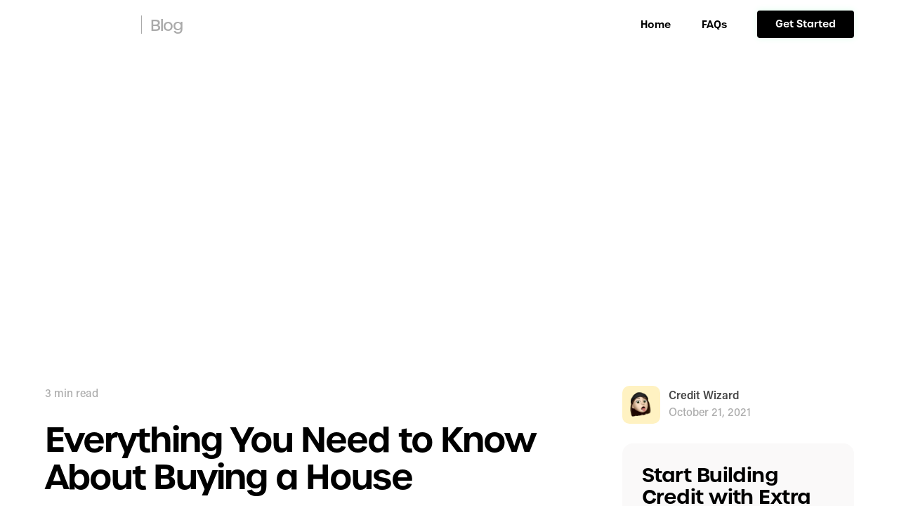

--- FILE ---
content_type: text/html
request_url: https://www.extra.app/blog/post/everything-you-need-to-know-about-buying-a-house
body_size: 10912
content:
<!DOCTYPE html><!-- This site was created in Webflow. https://webflow.com --><!-- Last Published: Tue Nov 26 2024 20:42:56 GMT+0000 (Coordinated Universal Time) --><html data-wf-domain="extrawebflowblog.webflow.io" data-wf-page="61c293b39c7f961a61235a38" data-wf-site="61c293b39c7f965e6d235a34" data-wf-status="1" lang="en" data-wf-collection="61c293b39c7f966cd7235a44" data-wf-item-slug="everything-you-need-to-know-about-buying-a-house"><head><meta charset="utf-8"><title>Everything You Need to Know About Buying a House | Extra Blog</title><meta content="Congratulations! You’re getting ready to buy your own home — that’s kind of a big deal. Whether you’re a first time home buyer or are buying a second home somewhere, there are a few things you should know about how your credit score impacts the home buying experience." name="description"><meta content="Everything You Need to Know About Buying a House | Extra Blog" property="og:title"><meta content="Congratulations! You’re getting ready to buy your own home — that’s kind of a big deal. Whether you’re a first time home buyer or are buying a second home somewhere, there are a few things you should know about how your credit score impacts the home buying experience." property="og:description"><meta content="https://cdn.prod.website-files.com/61c293b39c7f96197d235a40/61c293b39c7f963eae235b4a_pexels-ketut-subiyanto-4246197.jpg" property="og:image"><meta content="Everything You Need to Know About Buying a House | Extra Blog" property="twitter:title"><meta content="Congratulations! You’re getting ready to buy your own home — that’s kind of a big deal. Whether you’re a first time home buyer or are buying a second home somewhere, there are a few things you should know about how your credit score impacts the home buying experience." property="twitter:description"><meta content="https://cdn.prod.website-files.com/61c293b39c7f96197d235a40/61c293b39c7f963eae235b4a_pexels-ketut-subiyanto-4246197.jpg" property="twitter:image"><meta property="og:type" content="website"><meta content="summary_large_image" name="twitter:card"><meta content="width=device-width, initial-scale=1" name="viewport"><meta content="Webflow" name="generator"><link href="https://cdn.prod.website-files.com/61c293b39c7f965e6d235a34/css/extrawebflowblog.webflow.c482df63d.css" rel="stylesheet" type="text/css"><script type="text/javascript">!function(o,c){var n=c.documentElement,t=" w-mod-";n.className+=t+"js",("ontouchstart"in o||o.DocumentTouch&&c instanceof DocumentTouch)&&(n.className+=t+"touch")}(window,document);</script><link href="https://cdn.prod.website-files.com/61c293b39c7f965e6d235a34/61c293b39c7f965091235aa5_extra-favicon.png" rel="shortcut icon" type="image/x-icon"><link href="https://cdn.prod.website-files.com/61c293b39c7f965e6d235a34/61c293b39c7f966a9f235ab6_app%20icon.png" rel="apple-touch-icon"><script>
  document.head.insertAdjacentHTML('beforeend', '<style>.w-webflow-badge { display: none !important }</style>');
</script>

<script src="https://s3.extra.app/site-assets/block-referrer.min.js"></script>

<!-- consent manager -->
<script data-cfasync="false" data-privacy-policy="https://extra.app/legal/privacy" data-css="https://s3.extra.app/site-assets/cm.css" src="https://transcend-cdn.com/cm/b5fd5f35-d368-4884-a655-324f1ec61bea/airgap.js"></script>

<!-- datadog -->
<script>
  (function(h,o,u,n,d) {
    h=h[d]=h[d]||{q:[],onReady:function(c){h.q.push(c)}}
    d=o.createElement(u);d.async=1;d.src=n
    n=o.getElementsByTagName(u)[0];n.parentNode.insertBefore(d,n)
  })(window,document,'script','https://www.datadoghq-browser-agent.com/us1/v5/datadog-rum.js','DD_RUM')
  window.DD_RUM.onReady(function() {
    window.DD_RUM.init({
      clientToken: 'pubfe5f56a33f053af19a58bf797a109142',
      applicationId: 'e3b7ef23-1b91-4a6d-ab74-819bb04d13a9',
      site: 'datadoghq.com',
      service: 'website-blog',
      env: 'production',
      // Specify a version number to identify the deployed version of your application in Datadog 
      // version: '1.0.0', 
      sessionSampleRate: 100,
      sessionReplaySampleRate: 20,
      trackUserInteractions: true,
      trackResources: true,
      trackLongTasks: true,
      defaultPrivacyLevel: 'mask-user-input',
    });
  })
</script>

<script src="https://www.googleoptimize.com/optimize.js?id=OPT-W7FKRP6"></script>

<!-- Hotjar Tracking Code for https://extra.app/ 
<script>
    (function(h,o,t,j,a,r){
        h.hj=h.hj||function(){(h.hj.q=h.hj.q||[]).push(arguments)};
        h._hjSettings={hjid:2311167,hjsv:6};
        a=o.getElementsByTagName('head')[0];
        r=o.createElement('script');r.async=1;
        r.src=t+h._hjSettings.hjid+j+h._hjSettings.hjsv;
        a.appendChild(r);
    })(window,document,'https://static.hotjar.com/c/hotjar-','.js?sv=');
</script>
--></head><body><div class="w-embed"><style>
 * {
  -webkit-font-smoothing: antialiased;
  -moz-osx-font-smoothing: grayscale;
  -webkit-tap-highlight-color: transparent;
}
a{
	color: inherit;
}
.nav-bg{
  -webkit-backdrop-filter: blur(12px);
  backdrop-filter: blur(12px);
}
</style></div><nav class="nav"><div class="container container--nav"><a aria-label="Extra Logo" href="/blog/" class="nav-logo w-inline-block"><div class="nav-logo-img w-embed"><!--?xml version="1.0" encoding="utf-8"?-->
<!-- Generator: Adobe Illustrator 25.1.0, SVG Export Plug-In . SVG Version: 6.00 Build 0)  -->
<svg version="1.1" id="Layer_1" xmlns="http://www.w3.org/2000/svg" xmlns:xlink="http://www.w3.org/1999/xlink" x="0px" y="0px" viewBox="0 0 1453 226" style="enable-background:new 0 0 1453 226; height: 100%;" xml:space="preserve">
<path d="M435.3,119.7l-25,25.6l82.8,80.5H544L435.3,119.7z"></path>
<g>
	<path d="M828.7,141.2h140.9l45.5,84.6h40.3l-47.1-87.8c15.5-4,26-11.3,32.6-17.9c12.4-12.3,19.2-29.2,19.2-47.8
		c0-34.2-24.7-71.2-64.4-71.2C993.1,1.1,793.2,1,793.2,1v224.8h35.5V141.2z M828.7,36.8h159.5l7.6,0.1c17.9,0,28.9,18.4,28.9,35.7
		c0,6.3-1.5,15.3-8.7,22.4c-7.1,6.9-18.7,10.7-33.4,10.7H828.7V36.8z"></path>
	<path d="M1205.3,59.8c7.6-14,22.1-23.4,38.1-23.4h39.4c16,0,30.6,8.7,38.2,22.8l38.2,66.7h-167.7l-19.3,35.6h206.6l33,64.5h40.4
		l-99.9-184.1c-13.7-25.5-40.4-41.3-69.4-41.3h-0.2h-39.2c-28.9,0.2-55.5,16-69.2,41.5L1074.4,226h40.7L1205.3,59.8z"></path>
	<path d="M666.4,38.1h90.9V1H562.9C473,1,417.1,57.3,370.5,106.5c-41.6,43.9-77.5,83.6-135.6,83.6h-178c-11.6,0-21-9.2-21-20.5
		l0.2-39.9h223.1V94.2H36.2l0.2-37c0-11.3,9.2-20.7,20.7-20.7h220.7V0.8H56.8C26,0.8,0.5,26.2,0.5,57v112.4
		c0,31,25.2,56.2,56.3,56.2h178c73.3,0,118.2-48.9,161.4-94.8c45.8-48.4,89.1-92.8,166.6-92.8h68v187.7h35.5V38.1z"></path>
</g>
</svg></div><div class="nav-logo-blog">Blog</div></a><div class="nav-menu"><a href="https://extra.app/" class="nav-link">Home</a><a href="https://help.extra.app/en" target="_blank" class="nav-link">FAQs</a><a href="https://extra.app/application" class="cta-button cta-button--nav w-button">Get Started</a></div><a href="https://extra.app/application" class="cta-nav-mobile w-inline-block"><div>Apply Now</div><div class="cta-nav-arrow w-embed"><svg width="14" height="6" viewBox="0 0 14 6" fill="none" xmlns="http://www.w3.org/2000/svg">
<path d="M7.6495e-08 2.09517L10.5 2.09516L10.5 -5.49496e-07L13.7664 2.79355L10.5 5.58711L10.5 3.49194L1.27492e-07 3.49194L7.6495e-08 2.09517Z" fill="currentColor"></path>
</svg></div></a></div><div class="nav-bg"></div></nav><main class="main"><div class="post-hero"><div class="container container--post-hero"><div class="post-hero-img-wrap"><img src="https://cdn.prod.website-files.com/61c293b39c7f96197d235a40/61c293b39c7f963eae235b4a_pexels-ketut-subiyanto-4246197.jpg" loading="lazy" alt="Image of two people closing a packed box for moving" sizes="(max-width: 991px) 100vw, 90vw" srcset="https://cdn.prod.website-files.com/61c293b39c7f96197d235a40/61c293b39c7f963eae235b4a_pexels-ketut-subiyanto-4246197-p-1080.jpeg 1080w, https://cdn.prod.website-files.com/61c293b39c7f96197d235a40/61c293b39c7f963eae235b4a_pexels-ketut-subiyanto-4246197-p-1600.jpeg 1600w, https://cdn.prod.website-files.com/61c293b39c7f96197d235a40/61c293b39c7f963eae235b4a_pexels-ketut-subiyanto-4246197-p-2000.jpeg 2000w, https://cdn.prod.website-files.com/61c293b39c7f96197d235a40/61c293b39c7f963eae235b4a_pexels-ketut-subiyanto-4246197-p-2600.jpeg 2600w, https://cdn.prod.website-files.com/61c293b39c7f96197d235a40/61c293b39c7f963eae235b4a_pexels-ketut-subiyanto-4246197-p-3200.jpeg 3200w, https://cdn.prod.website-files.com/61c293b39c7f96197d235a40/61c293b39c7f963eae235b4a_pexels-ketut-subiyanto-4246197.jpg 5989w" class="post-hero-img"></div></div></div><section class="post-section"><div class="container"><div class="post-grid"><article class="post-wrap"><div class="popular-content-top"><div class="popular-badge w-condition-invisible"><div>Popular</div></div><div class="read-time-wrap"><div>3</div><div>&nbsp;min read</div></div></div><h1 class="post-title">Everything You Need to Know About Buying a House</h1><div class="post-body w-richtext"><p>Congratulations! You’re getting ready to buy your own home — that’s kind of a big deal. Whether you’re a first time home buyer or are buying a second home somewhere, there are a few things you should know about how your credit score impacts the home buying experience.&nbsp;<br></p><p>Keep reading to find out what credit score is needed to buy a house and other tips for buying a house so that you get the very best deal.&nbsp;</p><h2>What is a Good Credit Score to Buy a House?</h2><p>Honestly, it all depends on what type of mortgage loan you’re applying for. And yes, there are different kinds of homeowner loans, here’s a breakdown:&nbsp;</p><h3>#1. Conventional Loan</h3><p>A conventional loan isn’t insured by any government agency like the other loans listed here. Conventional loans follow the standards set by Fannie Mae and Freddie Mac, aka the big banks. Fannie Mae and Freddie Mac are shareholder-owned companies that operate under a Congressional charter. Their job is to help ensure a reliable and affordable supply of mortgage funds throughout the country.<br></p><p>Conventional loans are typically given to people with <a href="https://extra.app/blog/post/breaking-down-credit-score-ranges">good or excellent credit scores</a>. They also usually have an interest rate that doesn’t suck and flexible payment terms like 15 or 30 year mortgage terms.&nbsp;<br></p><p>You’re going to need a credit score of 620 or higher when applying for this loan in order to actually take advantage of those perks we mentioned. <br><br>If your score is lower than 620 though, don’t worry. There are other loans available to you. You can still qualify for a mortgage.&nbsp;</p><h3>#2. FHA Loan&nbsp;</h3><p>One of those other loans is an <a href="https://www.fha.com/fha_loan_requirements">FHA Loan</a>. FHA stands for Federal Housing Authority and this is one of those loans that’s insured by a government agency.&nbsp;<br></p><p>FHA Loans are great if you don’t have the best credit score <em>or </em>don’t have a ton of money saved for your down payment.&nbsp;<br></p><p>You’re going to want to have a credit score of 580 or higher when applying for this loan. But can get approved with a credit score as low as 500, you’ll just pay 10% interest, instead of 3.5% interest with a score of 580+.&nbsp;&nbsp;</p><h3>#3. VA Loan<br></h3><p>If you’re a veteran, qualified service member, or spouse of a veteran/qualified service member, then you’re likely eligible for a <a href="https://www.benefits.va.gov/homeloans/">VA Loan</a>, which you guessed it, is also backed by a government agency.&nbsp;<br></p><p>There’s no mandated minimum credit score when you apply for a VA Loan, but keep in mind that your mortgage lender might have a minimum credit score of their own since the loans are distributed through private lenders even though the VA guarantees a portion of the loan.&nbsp;</p><h3>#4. USDA Loan</h3><p>If you want to live that cottagecore or off the grid life in a qualified rural or suburban area and have an income that’s below 115% of the area's median income, you might want to consider applying for a <a href="https://eligibility.sc.egov.usda.gov/eligibility/welcomeAction.do">USDA Loan</a>.&nbsp;<br></p><p>You can get away with a minimum credit score of 620 when you apply for a USDA loan, but most lenders will want your score to be at least 640.&nbsp;<br></p><figure class="w-richtext-align-center w-richtext-figure-type-image"><div><img src="https://cdn.prod.website-files.com/61c293b39c7f96197d235a40/61c293b39c7f96a2a3235b47_hXBTZoVycHZcIYLcX_65V5waezJ8URwTKowoMPOGF1fazvZrh3PalhlYs910ym1M5ulxjCIx89Ac-w43OC0HYcYKY44_JtF_1advT70Tf4Q7ZSOvv-gPVbvQC13nVJ_CH4R28YkH%3Ds1600.jpeg" alt=""></div></figure><p><br></p><p>Just so it’s clear. Here are the ideal credit scores to have when you’re applying for a mortgage loan:&nbsp;</p><ul role="list"><li>Conventional Loan, 620</li><li>FHA Loan, minimum 500, best 580&nbsp;</li><li>VA Loan, no mandated credit score&nbsp;</li><li>USDA Loan, minimum 620, best 640&nbsp;</li></ul><h2>Tips for Buying a House</h2><p>Now that you’ve got a 101 in homeowner loans, here are some tips to make things happen!</p><h3><a href="https://extra.app/blog/post/what-affects-a-credit-score" target="_blank">Build Your Credit&nbsp;</a></h3><p>If your credit score is low and takes you out of the running for any of these loans or will make you have a high interest rate, there are a few things you can do to raise it.&nbsp;<br></p><h4>#1. Pay Down or Off Debt&nbsp;</h4><p>The people who are reviewing your mortgage loan application are looking at your credit history and want to make sure you can handle their monthly payment, in addition to everyone else you owe a monthly payment.&nbsp;<br></p><p>So, if you pay down some debt whether it's your credit cards or paying off your car, taking care of your debt demonstrates to lenders that you can be trusted with their money because you’ll pay them back.&nbsp;<br></p><p>Paying down or off debt also means that you can handle taking on the financial responsibility of home ownership. Plus, your credit score is going to go up. It’s a win-win.&nbsp;</p><h4>#2. Have a Strong Payment History&nbsp;</h4><p>Your payment history is one of the most important factors when it comes to determining your credit score. It also really helps when you’re trying to build your credit. So, pay your debts back on time and build a long, and strong payment history. Your credit score will be on the rise in no time.&nbsp;</p><h4>#3. Don’t Try and Get More Credit</h4><p>Don’t go out and get a loan for a new car when you’re also applying for a mortgage loan. Too many applications for credit at once is a surefire sign to lenders that you’re living beyond your means. It also is going to lower your credit score <em>and that’s the opposite of what we’re trying to do here.&nbsp;</em></p><h4>#4 Use <a href="https://extra.app/blog/post/how-does-extra-work" target="_blank">EXTRA</a></h4><p>We’re the first debit card that helps you build credit responsibly by spotting you for everyday purchases, then paying ourselves back the next business day and reporting all of those payments to the credit bureaus at the end of the month as credit worthy payments.&nbsp;</p><h3>Watch Your Debt-to-Income Ratio<br></h3><p>Less debt makes you less risky to a lender which signals to them that you’ll be able to pay them back, which is really all they care about. And your debt-to-income ratio or DTI helps them determine how risky you are. Your DTI is the percentage of your gross monthly income that goes toward paying off debt.&nbsp;<br></p><p>Great, how do I figure that out? Not to worry. To figure out your DTI, divide the total of your recurring debt (car payments, credit card, etc.) by your monthly income.&nbsp;<br></p><figure class="w-richtext-align-center w-richtext-figure-type-image"><div><img src="https://cdn.prod.website-files.com/61c293b39c7f96197d235a40/61c293b39c7f965fd9235b49_XYw5RI1gmnaR_aV15AeMnvP8F1c7Kvmfg1y3zUWHAc2E-XygyA0WZ0moX1PROsx4-gQIQq69EOIlghmh7Kph7mT4EgU8a4oAOc60J7WMfMiIVSniZyFmgzqjskF7AGjwCQXi4Q8w%3Ds1600.jpeg" alt=""></div></figure><p><br></p><p>Here’s an example: If your debt is $1000 a month and your monthly income is $5000, then your DTI is $1000/$5000 = 0.20 or 20%.&nbsp;<br></p><p>You want to keep your DTI below 50% because the lower your DTI, the better interest or in this case mortgage rate you’re going to get.&nbsp;</p><h3>Keep Your Loan-to-Value Ratio in Mind&nbsp;</h3><p>All of these ratios are things lenders use to decide if they’re going to let you borrow money. The Loan-to-Value ratio, or LTV is no different. Your LTV is your loan amount divided by the home purchase price. And you want to have a lower LTV to get a lower interest rate and save thousands, <em>thousands</em>, on your mortgage. <br><br>Let us explain.&nbsp;<br></p><p>So if your mortgage loan is worth $150,000 and you buy a home for $170,000, your LTV is 88%. This of course decreases as you pay off your mortgage loan. Higher LTV’s are riskier for your lender because it means that all your eggs are in one basket—your loan is paying for most of your home.&nbsp;<br></p><p>How to decrease your LTV? Put down a larger down payment. Using the same example, if you get a mortgage loan of $120,000 instead of $150,000 because you put down $50,000 ($30,000 more than before) then your LTV is now 70%. You’ve got more skin in the game, so you’re less risky to lend money to. So you’ll get a lower interest rate on your mortgage and save thousands on your house over time!<br></p><figure class="w-richtext-align-center w-richtext-figure-type-image"><div><img src="https://cdn.prod.website-files.com/61c293b39c7f96197d235a40/61c293b39c7f968ad2235b48_Tbvo5LBGzExcsIccYGuSCL2CcUAtP6Bne677F-ooq_A5UqvDJjyvUeBPwVDLtBsme07EcZ3cswtdyw7blb7504T-ML2o_iHQ6i11Wg1f5OBOjVo6bGnUeiztdqpKF1NGE07te0KP%3Ds1600.jpeg" alt=""></div></figure><p><br></p><p>Every lender allows a different LTV percentage, but you want to keep your ratio at 80% or less. If it’s higher, you might have to get private mortgage insurance and who wants to do that?!</p><h3>Keep a Steady Check Coming In</h3><p>You’re probably going to be asked to show proof of your income and assets. Two years worth of proof. So, whether you own your own business or work for someone else’s, make sure you keep a check coming in <em>regularly.</em> Your interest rate will thank you.&nbsp;<br></p><h2>Get Packing!</h2><p>Again, congratulations on buying a home! It’s a big adulting step that can be hard to navigate on your own. We hope you feel a bit less confused now and can’t wait to be invited to your housewarming.&nbsp;<br><br></p></div><div id="inline-form-source" class="inline-form-source-wrap"><div class="post-inline-form"><div class="post-inline-form-title">Stay in the loop</div><div class="newsletter-form-wrap w-form"><form id="newsletter-form" name="wf-form-Newsletter-Form" data-name="Newsletter Form" method="get" class="newsletter-form" data-wf-page-id="61c293b39c7f961a61235a38" data-wf-element-id="d550cb54-c275-58b8-600d-39ea491144b6"><input class="input-field input-field--inline-form w-input" maxlength="256" name="email-2" data-name="Email 2" placeholder="Your email, please" type="email" id="email-2" required=""><input type="submit" data-wait="" class="cta-button cta-button--form cc-inline-form w-button" value="Subscribe Now"></form><div class="newsletter-success w-form-done"><div>Thank you!</div></div><div class="w-form-fail"><div>Oops! Something went wrong while submitting the form.</div></div></div><div class="newsletter-notice newsletter-notice--inline-form">We respect your privacy, of course.</div></div></div></article><aside class="post-aside"><div class="author-wrap author-wrap--post"><div class="author-img-wrap"><img src="https://cdn.prod.website-files.com/61c293b39c7f96197d235a40/61c293b39c7f967174235a60_author-memoji.png" loading="lazy" alt="" class="author-img"></div><div class="author-details"><div class="author-name">Credit Wizard</div><div class="release-date">October 21, 2021</div></div></div><div class="post-apply"><h3 class="post-apply-heading">Start Building Credit with Extra</h3><p class="post-apply-paragraph">Your credit score may not seem all that important until you need it. From apartment applications to your car loans, this three-digit number is the key to your major life milestones.</p><ul role="list" class="post-apply-list w-list-unstyled"><li class="post-apply-list-item"><div>✅ Builds Credit with Spend Power</div></li><li class="post-apply-list-item"><div>✅ Earns Points Everywhere</div></li><li class="post-apply-list-item"><div>✅ Connects To Your Bank Account</div></li></ul><a href="https://extra.app/application" class="cta-button cta-button--post-apply w-button">Apply Now</a></div></aside></div></div></section><section class="section section--suggested"><div class="container"><h2 class="post-suggested-heading">Suggested for you</h2><div class="w-dyn-list"><div role="list" class="blog-cards-grid w-dyn-items"><div role="listitem" class="w-dyn-item"><a data-w-id="7f3c1cf5-25a8-0d98-2fa6-eb17ab6fcb9f" href="/blog/post/how-to-build-credit-as-an-immigrant" class="blog-card w-inline-block"><div class="tn-wrap tn-wrap--blog-card"><div style="opacity:0" class="tn-overlay"></div><img src="https://cdn.prod.website-files.com/61c293b39c7f96197d235a40/651eedb18698371ad6e4fb00_immigrant-main.png" loading="lazy" alt="How to build credit as an Immigrant" sizes="(max-width: 991px) 90vw, 28vw" srcset="https://cdn.prod.website-files.com/61c293b39c7f96197d235a40/651eedb18698371ad6e4fb00_immigrant-main-p-500.png 500w, https://cdn.prod.website-files.com/61c293b39c7f96197d235a40/651eedb18698371ad6e4fb00_immigrant-main-p-800.png 800w, https://cdn.prod.website-files.com/61c293b39c7f96197d235a40/651eedb18698371ad6e4fb00_immigrant-main.png 1072w" class="tn-img"></div><div class="blog-card-content"><div class="blog-card-content-top"><div class="read-time-wrap"><div>5</div><div>&nbsp;min read</div></div><h2 class="blog-card-title">How to build credit as an Immigrant</h2><p class="post-summary post-summary--blog-card">As an immigrant, building your life in a new country is an exciting yet daunting endeavor, often accompanied by numerous challenges. One such hurdle is establishing credit, which plays a crucial role in accessing financial resources and opportunities.&nbsp;</p><div class="read-link read-link--blog-card">Read more</div></div></div></a></div><div role="listitem" class="w-dyn-item"><a data-w-id="7f3c1cf5-25a8-0d98-2fa6-eb17ab6fcb9f" href="/blog/post/why-cant-i-get-a-credit-card" class="blog-card w-inline-block"><div class="tn-wrap tn-wrap--blog-card"><div style="opacity:0" class="tn-overlay"></div><img src="https://cdn.prod.website-files.com/61c293b39c7f96197d235a40/63f4cc4520478151a362b5ed_Why%20Can%27t%20I%20Get%20a%20Credit%20Card%3F.jpg" loading="lazy" alt="Why Can't I Get a Credit Card" sizes="(max-width: 991px) 90vw, 28vw" srcset="https://cdn.prod.website-files.com/61c293b39c7f96197d235a40/63f4cc4520478151a362b5ed_Why%20Can%27t%20I%20Get%20a%20Credit%20Card%3F-p-500.jpg 500w, https://cdn.prod.website-files.com/61c293b39c7f96197d235a40/63f4cc4520478151a362b5ed_Why%20Can%27t%20I%20Get%20a%20Credit%20Card%3F-p-800.jpg 800w, https://cdn.prod.website-files.com/61c293b39c7f96197d235a40/63f4cc4520478151a362b5ed_Why%20Can%27t%20I%20Get%20a%20Credit%20Card%3F-p-1080.jpg 1080w, https://cdn.prod.website-files.com/61c293b39c7f96197d235a40/63f4cc4520478151a362b5ed_Why%20Can%27t%20I%20Get%20a%20Credit%20Card%3F.jpg 1600w" class="tn-img"></div><div class="blog-card-content"><div class="blog-card-content-top"><div class="read-time-wrap"><div>3</div><div>&nbsp;min read</div></div><h2 class="blog-card-title">Why Can't I Get a Credit Card</h2><p class="post-summary post-summary--blog-card">If you keep getting rejected for a credit card, look no further. Card issuers may deny approving a credit card if you’re too young, have a limited credit history, or have too low of income. Luckily, there’s other methods of building your credit score.</p><div class="read-link read-link--blog-card">Read more</div></div></div></a></div><div role="listitem" class="w-dyn-item"><a data-w-id="7f3c1cf5-25a8-0d98-2fa6-eb17ab6fcb9f" href="/blog/post/new-study-shows-significant-benefits-of-using-the-extra-debit-card" class="blog-card w-inline-block"><div class="tn-wrap tn-wrap--blog-card"><div style="opacity:0" class="tn-overlay"></div><img src="https://cdn.prod.website-files.com/61c293b39c7f96197d235a40/63e2bb4d5a6d367ead226859_extra_whitepaper_header_resize.png" loading="lazy" alt="Extra card study " sizes="(max-width: 991px) 90vw, 28vw" srcset="https://cdn.prod.website-files.com/61c293b39c7f96197d235a40/63e2bb4d5a6d367ead226859_extra_whitepaper_header_resize-p-500.png 500w, https://cdn.prod.website-files.com/61c293b39c7f96197d235a40/63e2bb4d5a6d367ead226859_extra_whitepaper_header_resize-p-800.png 800w, https://cdn.prod.website-files.com/61c293b39c7f96197d235a40/63e2bb4d5a6d367ead226859_extra_whitepaper_header_resize-p-1080.png 1080w, https://cdn.prod.website-files.com/61c293b39c7f96197d235a40/63e2bb4d5a6d367ead226859_extra_whitepaper_header_resize-p-1600.png 1600w, https://cdn.prod.website-files.com/61c293b39c7f96197d235a40/63e2bb4d5a6d367ead226859_extra_whitepaper_header_resize-p-2000.png 2000w, https://cdn.prod.website-files.com/61c293b39c7f96197d235a40/63e2bb4d5a6d367ead226859_extra_whitepaper_header_resize.png 2400w" class="tn-img"></div><div class="blog-card-content"><div class="blog-card-content-top"><div class="read-time-wrap"><div>4</div><div>&nbsp;min read</div></div><h2 class="blog-card-title">New Study Shows Significant Benefits Of Using The Extra Debit Card</h2><p class="post-summary post-summary--blog-card">Learn how members have experienced significant positive results after a year of using the Extra Debit Card.</p><div class="read-link read-link--blog-card">Read more</div></div></div></a></div></div></div></div></section><div class="section section--newsletter"><div class="container"><div class="newsletter-banner"><div class="newsletter-banner-content"><h2 class="newsletter-heading">Become A <br>Credit Wizard</h2><div class="newsletter-subtext">Only important stuff in your inbox.</div><div class="newsletter-form-wrap w-form"><form id="newsletter-form" name="wf-form-Newsletter-Form" data-name="Newsletter Form" method="get" class="newsletter-form" data-wf-page-id="61c293b39c7f961a61235a38" data-wf-element-id="2e1660a0-e3af-a1b7-034f-ba44e90a8022"><input class="input-field w-input" maxlength="256" name="Email" data-name="Email" placeholder="Your email, please" type="email" id="email" required=""><input type="submit" data-wait="" class="cta-button cta-button--form w-button" value="Subscribe Now"></form><div class="newsletter-success w-form-done"><div>Thank you!</div></div><div class="w-form-fail"><div>Oops! Something went wrong while submitting the form.</div></div></div><div class="newsletter-notice">We respect your privacy, of course.</div></div><img src="https://cdn.prod.website-files.com/61c293b39c7f965e6d235a34/61c293b39c7f9676f8235ad5_hand-extra-card.jpg" loading="lazy" srcset="https://cdn.prod.website-files.com/61c293b39c7f965e6d235a34/61c293b39c7f9676f8235ad5_hand-extra-card-p-1080.jpeg 1080w, https://cdn.prod.website-files.com/61c293b39c7f965e6d235a34/61c293b39c7f9676f8235ad5_hand-extra-card.jpg 1242w" sizes="(max-width: 767px) 90vw, (max-width: 991px) 81vw, 43vw" alt="" class="newsletter-banner-img"></div></div></div></main><footer class="footer"><div class="container"><div class="footer-grid"><div id="w-node-d4fbe30a-d5e8-04ab-5d5a-51270dd05d59-0dd05d56" class="footer-cell"><a href="#" class="footer-logo-link w-inline-block"><div class="footer-logo w-embed"><!--?xml version="1.0" encoding="utf-8"?-->
<!-- Generator: Adobe Illustrator 25.1.0, SVG Export Plug-In . SVG Version: 6.00 Build 0)  -->
<svg version="1.1" id="Layer_1" xmlns="http://www.w3.org/2000/svg" xmlns:xlink="http://www.w3.org/1999/xlink" x="0px" y="0px" viewBox="0 0 1453 226" style="enable-background:new 0 0 1453 226; height: 100%;" xml:space="preserve">
<path d="M435.3,119.7l-25,25.6l82.8,80.5H544L435.3,119.7z"></path>
<g>
	<path d="M828.7,141.2h140.9l45.5,84.6h40.3l-47.1-87.8c15.5-4,26-11.3,32.6-17.9c12.4-12.3,19.2-29.2,19.2-47.8
		c0-34.2-24.7-71.2-64.4-71.2C993.1,1.1,793.2,1,793.2,1v224.8h35.5V141.2z M828.7,36.8h159.5l7.6,0.1c17.9,0,28.9,18.4,28.9,35.7
		c0,6.3-1.5,15.3-8.7,22.4c-7.1,6.9-18.7,10.7-33.4,10.7H828.7V36.8z"></path>
	<path d="M1205.3,59.8c7.6-14,22.1-23.4,38.1-23.4h39.4c16,0,30.6,8.7,38.2,22.8l38.2,66.7h-167.7l-19.3,35.6h206.6l33,64.5h40.4
		l-99.9-184.1c-13.7-25.5-40.4-41.3-69.4-41.3h-0.2h-39.2c-28.9,0.2-55.5,16-69.2,41.5L1074.4,226h40.7L1205.3,59.8z"></path>
	<path d="M666.4,38.1h90.9V1H562.9C473,1,417.1,57.3,370.5,106.5c-41.6,43.9-77.5,83.6-135.6,83.6h-178c-11.6,0-21-9.2-21-20.5
		l0.2-39.9h223.1V94.2H36.2l0.2-37c0-11.3,9.2-20.7,20.7-20.7h220.7V0.8H56.8C26,0.8,0.5,26.2,0.5,57v112.4
		c0,31,25.2,56.2,56.3,56.2h178c73.3,0,118.2-48.9,161.4-94.8c45.8-48.4,89.1-92.8,166.6-92.8h68v187.7h35.5V38.1z"></path>
</g>
</svg></div></a><div class="footer-notice">© 2023 Thingy Thing, Inc. d./b./a. Extra</div><div class="text-block">Contact Us: <a href="/cdn-cgi/l/email-protection#98f0fde1d8fde0eceaf9b6f9e8e8"><span class="__cf_email__" data-cfemail="127a776b52776a6660733c736262">[email&#160;protected]</span></a></div></div><div class="footer-divider"></div><div class="footer-cell"><h4 class="footer-heading">Product</h4><a href="https://extra.app/application" class="footer-link">Get Started</a><a href="https://extra.app/blog" class="footer-link">Blog</a><a href="https://extra.app/download" class="footer-link">Download</a><a href="https://extra.app/members/login" class="footer-link">Members Area</a><a href="https://help.extra.app/en" class="footer-link">Support Center</a></div><div class="footer-cell"><h4 class="footer-heading">Company</h4><a href="https://extra.app/contact" class="footer-link">Contact Us</a><a href="https://boards.greenhouse.io/extra" class="footer-link"><span>Careers</span></a><a href="https://extra.app/partnerships" class="footer-link">Partnerships</a></div><div class="footer-cell footer-cell--divider-mobile"><h4 class="footer-heading">RESOURCES</h4><a href="https://extra.app/legal/privacy" class="footer-link">Privacy Policy</a><a href="https://extra.app/legal/terms" class="footer-link">Terms of Service</a><a href="https://extra.app/legal" class="footer-link"><span>Legal Documents</span></a></div><div class="footer-cell footer-cell--divider-mobile"><h4 class="footer-heading">Follow</h4><a href="https://www.instagram.com/extra.card/" class="footer-link">Instagram</a><a href="https://twitter.com/extracard" class="footer-link">Twitter</a><a href="https://www.tiktok.com/@extra.card" class="footer-link">TikTok</a></div></div><div class="text-block-2"><sup>1</sup>The Aligned Company d/b/a Extra (“Extra”) is a technology company, not a bank. The Extra Debit Card is issued by Evolve Bank &amp; Trust or Patriot Bank N.A. (Member FDIC), pursuant to a license by Mastercard International. Line of credit provided by Lead Bank. This Card can be used everywhere Debit Mastercard is accepted. Extra is responsible for credit reporting and reports on time and late payments, which may impact a credit bureau’s determination of your credit score. Credit scores are independently determined by credit bureaus based on a number of factors, including your other financial transactions. Extra reports to Experian® and Equifax®. The Extra Debit Card and related services will not remove negative credit history from your credit report. Rewards points only available with rewards plan. Membership fees apply. Please refer to our <a href="https://extra.app/legal/terms">Terms of Service</a> and <a href="https://extra.app/legal/cardholder-agreement">Cardholder Agreement</a> for additional details.<br><br><sup>2</sup>To transact with your Extra Debit Card, you must have an active, Plaid-compatible bank account linked to Extra’s services (“Partner Account”). If your Partner Account is disconnected from Extra services for any reason, you will not be able to use your Extra Debit Card. Within 30 days of the date of each transaction made using your Extra Debit Card, Extra will initiate one or more ACH debits to deduct equivalent funds from your Partner Account. These ACH debits typically deduct funds from your Partner Account within 2 to 3 business days after initiation by Extra.<br><br><sup>3</sup>Data based on a study of active Extra customers with good credit habits. Individual results may vary. To learn more, please see the full study at <a href="http://extra.app/study">extra.app/study</a>.<!-- -->THIS IS A LOAN SOLICITATION ONLY. THE ALIGNED COMPANY IS NOT THE LENDER. INFORMATION RECEIVED WILL BE SHARED WITH ONE OR MORE THIRD PARTIES IN CONNECTION WITH YOUR LOAN INQUIRY. THE LENDER MAY NOT BE SUBJECT TO ALL VERMONT LENDING LAWS. THE LENDER MAY BE SUBJECT TO FEDERAL LENDING LAWS.</div></div></footer><script data-cfasync="false" src="/cdn-cgi/scripts/5c5dd728/cloudflare-static/email-decode.min.js"></script><script src="https://d3e54v103j8qbb.cloudfront.net/js/jquery-3.5.1.min.dc5e7f18c8.js?site=61c293b39c7f965e6d235a34" type="text/javascript" integrity="sha256-9/aliU8dGd2tb6OSsuzixeV4y/faTqgFtohetphbbj0=" crossorigin="anonymous"></script><script src="https://cdn.prod.website-files.com/61c293b39c7f965e6d235a34/js/webflow.eb39a33c4.js" type="text/javascript"></script><script>
  document.head.insertAdjacentHTML('beforeend', '<style>.w-webflow-badge { display: none !important }</style>');
</script>

<!--
<script src="https://s3.extra.app/site-assets/analytics-lander2.js"></script>
<script type="text/javascript">
  var _cio = _cio || [];
  (function() {
    var a,b,c;a=function(f){return function(){_cio.push([f].
    concat(Array.prototype.slice.call(arguments,0)))}};b=["load","identify",
    "sidentify","track","page"];for(c=0;c<b.length;c++){_cio[b[c]]=a(b[c])};
    var t = document.createElement('script'),
        s = document.getElementsByTagName('script')[0];
    t.async = true;
    t.id    = 'cio-tracker';
    t.setAttribute('data-site-id', '085de5e5e1d5f821ce2e');
    t.src = 'https://assets.customer.io/assets/track.js';
    s.parentNode.insertBefore(t, s);
  })();

  setTimeout(function(){ 
  document.querySelectorAll('#newsletter-form').forEach(trigger => {
		trigger.addEventListener('submit', function(){ 
			 var userEmail = trigger.querySelector('[type=email]').value;
          	 var userCIOId = document.cookie.split("; ").find((row) => row.startsWith("_cioid="))?.split("=")[1];
			 _cio.identify({ id: userCIOId, email: userEmail, source: 'prdx-blog-v1', newsletter_subscribe: 'true', created_at: 		Math.round(Date.now() / 1000) })
			  });
	});
 }, 1000);
</script>
--></body></html>

--- FILE ---
content_type: application/xhtml+xml
request_url: https://consent-sync.orchard.com/consent-manager/b5fd5f35-d368-4884-a655-324f1ec61bea
body_size: 51
content:
<!DOCTYPE html><html xmlns="http://www.w3.org/1999/xhtml"><body><script src="https://transcend-cdn.com/cm/b5fd5f35-d368-4884-a655-324f1ec61bea/xdi.js" data-xdi-commands="ConsentManager:Sync" data-sync-groups='{"b5fd5f35-d368-4884-a655-324f1ec61bea":["orchard.com","localhost","orchardmortgage.com","extra.app","williamhunting.blog","orchard-qa.com","crfclosingservices.com","orchardnationaltitle.com","orchardinsurance.com"]}'/></body></html>

--- FILE ---
content_type: text/css
request_url: https://cdn.prod.website-files.com/61c293b39c7f965e6d235a34/css/extrawebflowblog.webflow.c482df63d.css
body_size: 11765
content:
html {
  -webkit-text-size-adjust: 100%;
  -ms-text-size-adjust: 100%;
  font-family: sans-serif;
}

body {
  margin: 0;
}

article, aside, details, figcaption, figure, footer, header, hgroup, main, menu, nav, section, summary {
  display: block;
}

audio, canvas, progress, video {
  vertical-align: baseline;
  display: inline-block;
}

audio:not([controls]) {
  height: 0;
  display: none;
}

[hidden], template {
  display: none;
}

a {
  background-color: #0000;
}

a:active, a:hover {
  outline: 0;
}

abbr[title] {
  border-bottom: 1px dotted;
}

b, strong {
  font-weight: bold;
}

dfn {
  font-style: italic;
}

h1 {
  margin: .67em 0;
  font-size: 2em;
}

mark {
  color: #000;
  background: #ff0;
}

small {
  font-size: 80%;
}

sub, sup {
  vertical-align: baseline;
  font-size: 75%;
  line-height: 0;
  position: relative;
}

sup {
  top: -.5em;
}

sub {
  bottom: -.25em;
}

img {
  border: 0;
}

svg:not(:root) {
  overflow: hidden;
}

hr {
  box-sizing: content-box;
  height: 0;
}

pre {
  overflow: auto;
}

code, kbd, pre, samp {
  font-family: monospace;
  font-size: 1em;
}

button, input, optgroup, select, textarea {
  color: inherit;
  font: inherit;
  margin: 0;
}

button {
  overflow: visible;
}

button, select {
  text-transform: none;
}

button, html input[type="button"], input[type="reset"] {
  -webkit-appearance: button;
  cursor: pointer;
}

button[disabled], html input[disabled] {
  cursor: default;
}

button::-moz-focus-inner, input::-moz-focus-inner {
  border: 0;
  padding: 0;
}

input {
  line-height: normal;
}

input[type="checkbox"], input[type="radio"] {
  box-sizing: border-box;
  padding: 0;
}

input[type="number"]::-webkit-inner-spin-button, input[type="number"]::-webkit-outer-spin-button {
  height: auto;
}

input[type="search"] {
  -webkit-appearance: none;
}

input[type="search"]::-webkit-search-cancel-button, input[type="search"]::-webkit-search-decoration {
  -webkit-appearance: none;
}

legend {
  border: 0;
  padding: 0;
}

textarea {
  overflow: auto;
}

optgroup {
  font-weight: bold;
}

table {
  border-collapse: collapse;
  border-spacing: 0;
}

td, th {
  padding: 0;
}

@font-face {
  font-family: webflow-icons;
  src: url("[data-uri]") format("truetype");
  font-weight: normal;
  font-style: normal;
}

[class^="w-icon-"], [class*=" w-icon-"] {
  speak: none;
  font-variant: normal;
  text-transform: none;
  -webkit-font-smoothing: antialiased;
  -moz-osx-font-smoothing: grayscale;
  font-style: normal;
  font-weight: normal;
  line-height: 1;
  font-family: webflow-icons !important;
}

.w-icon-slider-right:before {
  content: "";
}

.w-icon-slider-left:before {
  content: "";
}

.w-icon-nav-menu:before {
  content: "";
}

.w-icon-arrow-down:before, .w-icon-dropdown-toggle:before {
  content: "";
}

.w-icon-file-upload-remove:before {
  content: "";
}

.w-icon-file-upload-icon:before {
  content: "";
}

* {
  box-sizing: border-box;
}

html {
  height: 100%;
}

body {
  color: #333;
  background-color: #fff;
  min-height: 100%;
  margin: 0;
  font-family: Arial, sans-serif;
  font-size: 14px;
  line-height: 20px;
}

img {
  vertical-align: middle;
  max-width: 100%;
  display: inline-block;
}

html.w-mod-touch * {
  background-attachment: scroll !important;
}

.w-block {
  display: block;
}

.w-inline-block {
  max-width: 100%;
  display: inline-block;
}

.w-clearfix:before, .w-clearfix:after {
  content: " ";
  grid-area: 1 / 1 / 2 / 2;
  display: table;
}

.w-clearfix:after {
  clear: both;
}

.w-hidden {
  display: none;
}

.w-button {
  color: #fff;
  line-height: inherit;
  cursor: pointer;
  background-color: #3898ec;
  border: 0;
  border-radius: 0;
  padding: 9px 15px;
  text-decoration: none;
  display: inline-block;
}

input.w-button {
  -webkit-appearance: button;
}

html[data-w-dynpage] [data-w-cloak] {
  color: #0000 !important;
}

.w-code-block {
  margin: unset;
}

pre.w-code-block code {
  all: inherit;
}

.w-optimization {
  display: contents;
}

.w-webflow-badge, .w-webflow-badge > img {
  box-sizing: unset;
  width: unset;
  height: unset;
  max-height: unset;
  max-width: unset;
  min-height: unset;
  min-width: unset;
  margin: unset;
  padding: unset;
  float: unset;
  clear: unset;
  border: unset;
  border-radius: unset;
  background: unset;
  background-image: unset;
  background-position: unset;
  background-size: unset;
  background-repeat: unset;
  background-origin: unset;
  background-clip: unset;
  background-attachment: unset;
  background-color: unset;
  box-shadow: unset;
  transform: unset;
  direction: unset;
  font-family: unset;
  font-weight: unset;
  color: unset;
  font-size: unset;
  line-height: unset;
  font-style: unset;
  font-variant: unset;
  text-align: unset;
  letter-spacing: unset;
  -webkit-text-decoration: unset;
  text-decoration: unset;
  text-indent: unset;
  text-transform: unset;
  list-style-type: unset;
  text-shadow: unset;
  vertical-align: unset;
  cursor: unset;
  white-space: unset;
  word-break: unset;
  word-spacing: unset;
  word-wrap: unset;
  transition: unset;
}

.w-webflow-badge {
  white-space: nowrap;
  cursor: pointer;
  box-shadow: 0 0 0 1px #0000001a, 0 1px 3px #0000001a;
  visibility: visible !important;
  opacity: 1 !important;
  z-index: 2147483647 !important;
  color: #aaadb0 !important;
  overflow: unset !important;
  background-color: #fff !important;
  border-radius: 3px !important;
  width: auto !important;
  height: auto !important;
  margin: 0 !important;
  padding: 6px !important;
  font-size: 12px !important;
  line-height: 14px !important;
  text-decoration: none !important;
  display: inline-block !important;
  position: fixed !important;
  inset: auto 12px 12px auto !important;
  transform: none !important;
}

.w-webflow-badge > img {
  position: unset;
  visibility: unset !important;
  opacity: 1 !important;
  vertical-align: middle !important;
  display: inline-block !important;
}

h1, h2, h3, h4, h5, h6 {
  margin-bottom: 10px;
  font-weight: bold;
}

h1 {
  margin-top: 20px;
  font-size: 38px;
  line-height: 44px;
}

h2 {
  margin-top: 20px;
  font-size: 32px;
  line-height: 36px;
}

h3 {
  margin-top: 20px;
  font-size: 24px;
  line-height: 30px;
}

h4 {
  margin-top: 10px;
  font-size: 18px;
  line-height: 24px;
}

h5 {
  margin-top: 10px;
  font-size: 14px;
  line-height: 20px;
}

h6 {
  margin-top: 10px;
  font-size: 12px;
  line-height: 18px;
}

p {
  margin-top: 0;
  margin-bottom: 10px;
}

blockquote {
  border-left: 5px solid #e2e2e2;
  margin: 0 0 10px;
  padding: 10px 20px;
  font-size: 18px;
  line-height: 22px;
}

figure {
  margin: 0 0 10px;
}

ul, ol {
  margin-top: 0;
  margin-bottom: 10px;
  padding-left: 40px;
}

.w-list-unstyled {
  padding-left: 0;
  list-style: none;
}

.w-embed:before, .w-embed:after {
  content: " ";
  grid-area: 1 / 1 / 2 / 2;
  display: table;
}

.w-embed:after {
  clear: both;
}

.w-video {
  width: 100%;
  padding: 0;
  position: relative;
}

.w-video iframe, .w-video object, .w-video embed {
  border: none;
  width: 100%;
  height: 100%;
  position: absolute;
  top: 0;
  left: 0;
}

fieldset {
  border: 0;
  margin: 0;
  padding: 0;
}

button, [type="button"], [type="reset"] {
  cursor: pointer;
  -webkit-appearance: button;
  border: 0;
}

.w-form {
  margin: 0 0 15px;
}

.w-form-done {
  text-align: center;
  background-color: #ddd;
  padding: 20px;
  display: none;
}

.w-form-fail {
  background-color: #ffdede;
  margin-top: 10px;
  padding: 10px;
  display: none;
}

label {
  margin-bottom: 5px;
  font-weight: bold;
  display: block;
}

.w-input, .w-select {
  color: #333;
  vertical-align: middle;
  background-color: #fff;
  border: 1px solid #ccc;
  width: 100%;
  height: 38px;
  margin-bottom: 10px;
  padding: 8px 12px;
  font-size: 14px;
  line-height: 1.42857;
  display: block;
}

.w-input::placeholder, .w-select::placeholder {
  color: #999;
}

.w-input:focus, .w-select:focus {
  border-color: #3898ec;
  outline: 0;
}

.w-input[disabled], .w-select[disabled], .w-input[readonly], .w-select[readonly], fieldset[disabled] .w-input, fieldset[disabled] .w-select {
  cursor: not-allowed;
}

.w-input[disabled]:not(.w-input-disabled), .w-select[disabled]:not(.w-input-disabled), .w-input[readonly], .w-select[readonly], fieldset[disabled]:not(.w-input-disabled) .w-input, fieldset[disabled]:not(.w-input-disabled) .w-select {
  background-color: #eee;
}

textarea.w-input, textarea.w-select {
  height: auto;
}

.w-select {
  background-color: #f3f3f3;
}

.w-select[multiple] {
  height: auto;
}

.w-form-label {
  cursor: pointer;
  margin-bottom: 0;
  font-weight: normal;
  display: inline-block;
}

.w-radio {
  margin-bottom: 5px;
  padding-left: 20px;
  display: block;
}

.w-radio:before, .w-radio:after {
  content: " ";
  grid-area: 1 / 1 / 2 / 2;
  display: table;
}

.w-radio:after {
  clear: both;
}

.w-radio-input {
  float: left;
  margin: 3px 0 0 -20px;
  line-height: normal;
}

.w-file-upload {
  margin-bottom: 10px;
  display: block;
}

.w-file-upload-input {
  opacity: 0;
  z-index: -100;
  width: .1px;
  height: .1px;
  position: absolute;
  overflow: hidden;
}

.w-file-upload-default, .w-file-upload-uploading, .w-file-upload-success {
  color: #333;
  display: inline-block;
}

.w-file-upload-error {
  margin-top: 10px;
  display: block;
}

.w-file-upload-default.w-hidden, .w-file-upload-uploading.w-hidden, .w-file-upload-error.w-hidden, .w-file-upload-success.w-hidden {
  display: none;
}

.w-file-upload-uploading-btn {
  cursor: pointer;
  background-color: #fafafa;
  border: 1px solid #ccc;
  margin: 0;
  padding: 8px 12px;
  font-size: 14px;
  font-weight: normal;
  display: flex;
}

.w-file-upload-file {
  background-color: #fafafa;
  border: 1px solid #ccc;
  flex-grow: 1;
  justify-content: space-between;
  margin: 0;
  padding: 8px 9px 8px 11px;
  display: flex;
}

.w-file-upload-file-name {
  font-size: 14px;
  font-weight: normal;
  display: block;
}

.w-file-remove-link {
  cursor: pointer;
  width: auto;
  height: auto;
  margin-top: 3px;
  margin-left: 10px;
  padding: 3px;
  display: block;
}

.w-icon-file-upload-remove {
  margin: auto;
  font-size: 10px;
}

.w-file-upload-error-msg {
  color: #ea384c;
  padding: 2px 0;
  display: inline-block;
}

.w-file-upload-info {
  padding: 0 12px;
  line-height: 38px;
  display: inline-block;
}

.w-file-upload-label {
  cursor: pointer;
  background-color: #fafafa;
  border: 1px solid #ccc;
  margin: 0;
  padding: 8px 12px;
  font-size: 14px;
  font-weight: normal;
  display: inline-block;
}

.w-icon-file-upload-icon, .w-icon-file-upload-uploading {
  width: 20px;
  margin-right: 8px;
  display: inline-block;
}

.w-icon-file-upload-uploading {
  height: 20px;
}

.w-container {
  max-width: 940px;
  margin-left: auto;
  margin-right: auto;
}

.w-container:before, .w-container:after {
  content: " ";
  grid-area: 1 / 1 / 2 / 2;
  display: table;
}

.w-container:after {
  clear: both;
}

.w-container .w-row {
  margin-left: -10px;
  margin-right: -10px;
}

.w-row:before, .w-row:after {
  content: " ";
  grid-area: 1 / 1 / 2 / 2;
  display: table;
}

.w-row:after {
  clear: both;
}

.w-row .w-row {
  margin-left: 0;
  margin-right: 0;
}

.w-col {
  float: left;
  width: 100%;
  min-height: 1px;
  padding-left: 10px;
  padding-right: 10px;
  position: relative;
}

.w-col .w-col {
  padding-left: 0;
  padding-right: 0;
}

.w-col-1 {
  width: 8.33333%;
}

.w-col-2 {
  width: 16.6667%;
}

.w-col-3 {
  width: 25%;
}

.w-col-4 {
  width: 33.3333%;
}

.w-col-5 {
  width: 41.6667%;
}

.w-col-6 {
  width: 50%;
}

.w-col-7 {
  width: 58.3333%;
}

.w-col-8 {
  width: 66.6667%;
}

.w-col-9 {
  width: 75%;
}

.w-col-10 {
  width: 83.3333%;
}

.w-col-11 {
  width: 91.6667%;
}

.w-col-12 {
  width: 100%;
}

.w-hidden-main {
  display: none !important;
}

@media screen and (max-width: 991px) {
  .w-container {
    max-width: 728px;
  }

  .w-hidden-main {
    display: inherit !important;
  }

  .w-hidden-medium {
    display: none !important;
  }

  .w-col-medium-1 {
    width: 8.33333%;
  }

  .w-col-medium-2 {
    width: 16.6667%;
  }

  .w-col-medium-3 {
    width: 25%;
  }

  .w-col-medium-4 {
    width: 33.3333%;
  }

  .w-col-medium-5 {
    width: 41.6667%;
  }

  .w-col-medium-6 {
    width: 50%;
  }

  .w-col-medium-7 {
    width: 58.3333%;
  }

  .w-col-medium-8 {
    width: 66.6667%;
  }

  .w-col-medium-9 {
    width: 75%;
  }

  .w-col-medium-10 {
    width: 83.3333%;
  }

  .w-col-medium-11 {
    width: 91.6667%;
  }

  .w-col-medium-12 {
    width: 100%;
  }

  .w-col-stack {
    width: 100%;
    left: auto;
    right: auto;
  }
}

@media screen and (max-width: 767px) {
  .w-hidden-main, .w-hidden-medium {
    display: inherit !important;
  }

  .w-hidden-small {
    display: none !important;
  }

  .w-row, .w-container .w-row {
    margin-left: 0;
    margin-right: 0;
  }

  .w-col {
    width: 100%;
    left: auto;
    right: auto;
  }

  .w-col-small-1 {
    width: 8.33333%;
  }

  .w-col-small-2 {
    width: 16.6667%;
  }

  .w-col-small-3 {
    width: 25%;
  }

  .w-col-small-4 {
    width: 33.3333%;
  }

  .w-col-small-5 {
    width: 41.6667%;
  }

  .w-col-small-6 {
    width: 50%;
  }

  .w-col-small-7 {
    width: 58.3333%;
  }

  .w-col-small-8 {
    width: 66.6667%;
  }

  .w-col-small-9 {
    width: 75%;
  }

  .w-col-small-10 {
    width: 83.3333%;
  }

  .w-col-small-11 {
    width: 91.6667%;
  }

  .w-col-small-12 {
    width: 100%;
  }
}

@media screen and (max-width: 479px) {
  .w-container {
    max-width: none;
  }

  .w-hidden-main, .w-hidden-medium, .w-hidden-small {
    display: inherit !important;
  }

  .w-hidden-tiny {
    display: none !important;
  }

  .w-col {
    width: 100%;
  }

  .w-col-tiny-1 {
    width: 8.33333%;
  }

  .w-col-tiny-2 {
    width: 16.6667%;
  }

  .w-col-tiny-3 {
    width: 25%;
  }

  .w-col-tiny-4 {
    width: 33.3333%;
  }

  .w-col-tiny-5 {
    width: 41.6667%;
  }

  .w-col-tiny-6 {
    width: 50%;
  }

  .w-col-tiny-7 {
    width: 58.3333%;
  }

  .w-col-tiny-8 {
    width: 66.6667%;
  }

  .w-col-tiny-9 {
    width: 75%;
  }

  .w-col-tiny-10 {
    width: 83.3333%;
  }

  .w-col-tiny-11 {
    width: 91.6667%;
  }

  .w-col-tiny-12 {
    width: 100%;
  }
}

.w-widget {
  position: relative;
}

.w-widget-map {
  width: 100%;
  height: 400px;
}

.w-widget-map label {
  width: auto;
  display: inline;
}

.w-widget-map img {
  max-width: inherit;
}

.w-widget-map .gm-style-iw {
  text-align: center;
}

.w-widget-map .gm-style-iw > button {
  display: none !important;
}

.w-widget-twitter {
  overflow: hidden;
}

.w-widget-twitter-count-shim {
  vertical-align: top;
  text-align: center;
  background: #fff;
  border: 1px solid #758696;
  border-radius: 3px;
  width: 28px;
  height: 20px;
  display: inline-block;
  position: relative;
}

.w-widget-twitter-count-shim * {
  pointer-events: none;
  -webkit-user-select: none;
  user-select: none;
}

.w-widget-twitter-count-shim .w-widget-twitter-count-inner {
  text-align: center;
  color: #999;
  font-family: serif;
  font-size: 15px;
  line-height: 12px;
  position: relative;
}

.w-widget-twitter-count-shim .w-widget-twitter-count-clear {
  display: block;
  position: relative;
}

.w-widget-twitter-count-shim.w--large {
  width: 36px;
  height: 28px;
}

.w-widget-twitter-count-shim.w--large .w-widget-twitter-count-inner {
  font-size: 18px;
  line-height: 18px;
}

.w-widget-twitter-count-shim:not(.w--vertical) {
  margin-left: 5px;
  margin-right: 8px;
}

.w-widget-twitter-count-shim:not(.w--vertical).w--large {
  margin-left: 6px;
}

.w-widget-twitter-count-shim:not(.w--vertical):before, .w-widget-twitter-count-shim:not(.w--vertical):after {
  content: " ";
  pointer-events: none;
  border: solid #0000;
  width: 0;
  height: 0;
  position: absolute;
  top: 50%;
  left: 0;
}

.w-widget-twitter-count-shim:not(.w--vertical):before {
  border-width: 4px;
  border-color: #75869600 #5d6c7b #75869600 #75869600;
  margin-top: -4px;
  margin-left: -9px;
}

.w-widget-twitter-count-shim:not(.w--vertical).w--large:before {
  border-width: 5px;
  margin-top: -5px;
  margin-left: -10px;
}

.w-widget-twitter-count-shim:not(.w--vertical):after {
  border-width: 4px;
  border-color: #fff0 #fff #fff0 #fff0;
  margin-top: -4px;
  margin-left: -8px;
}

.w-widget-twitter-count-shim:not(.w--vertical).w--large:after {
  border-width: 5px;
  margin-top: -5px;
  margin-left: -9px;
}

.w-widget-twitter-count-shim.w--vertical {
  width: 61px;
  height: 33px;
  margin-bottom: 8px;
}

.w-widget-twitter-count-shim.w--vertical:before, .w-widget-twitter-count-shim.w--vertical:after {
  content: " ";
  pointer-events: none;
  border: solid #0000;
  width: 0;
  height: 0;
  position: absolute;
  top: 100%;
  left: 50%;
}

.w-widget-twitter-count-shim.w--vertical:before {
  border-width: 5px;
  border-color: #5d6c7b #75869600 #75869600;
  margin-left: -5px;
}

.w-widget-twitter-count-shim.w--vertical:after {
  border-width: 4px;
  border-color: #fff #fff0 #fff0;
  margin-left: -4px;
}

.w-widget-twitter-count-shim.w--vertical .w-widget-twitter-count-inner {
  font-size: 18px;
  line-height: 22px;
}

.w-widget-twitter-count-shim.w--vertical.w--large {
  width: 76px;
}

.w-background-video {
  color: #fff;
  height: 500px;
  position: relative;
  overflow: hidden;
}

.w-background-video > video {
  object-fit: cover;
  z-index: -100;
  background-position: 50%;
  background-size: cover;
  width: 100%;
  height: 100%;
  margin: auto;
  position: absolute;
  inset: -100%;
}

.w-background-video > video::-webkit-media-controls-start-playback-button {
  -webkit-appearance: none;
  display: none !important;
}

.w-background-video--control {
  background-color: #0000;
  padding: 0;
  position: absolute;
  bottom: 1em;
  right: 1em;
}

.w-background-video--control > [hidden] {
  display: none !important;
}

.w-slider {
  text-align: center;
  clear: both;
  -webkit-tap-highlight-color: #0000;
  tap-highlight-color: #0000;
  background: #ddd;
  height: 300px;
  position: relative;
}

.w-slider-mask {
  z-index: 1;
  white-space: nowrap;
  height: 100%;
  display: block;
  position: relative;
  left: 0;
  right: 0;
  overflow: hidden;
}

.w-slide {
  vertical-align: top;
  white-space: normal;
  text-align: left;
  width: 100%;
  height: 100%;
  display: inline-block;
  position: relative;
}

.w-slider-nav {
  z-index: 2;
  text-align: center;
  -webkit-tap-highlight-color: #0000;
  tap-highlight-color: #0000;
  height: 40px;
  margin: auto;
  padding-top: 10px;
  position: absolute;
  inset: auto 0 0;
}

.w-slider-nav.w-round > div {
  border-radius: 100%;
}

.w-slider-nav.w-num > div {
  font-size: inherit;
  line-height: inherit;
  width: auto;
  height: auto;
  padding: .2em .5em;
}

.w-slider-nav.w-shadow > div {
  box-shadow: 0 0 3px #3336;
}

.w-slider-nav-invert {
  color: #fff;
}

.w-slider-nav-invert > div {
  background-color: #2226;
}

.w-slider-nav-invert > div.w-active {
  background-color: #222;
}

.w-slider-dot {
  cursor: pointer;
  background-color: #fff6;
  width: 1em;
  height: 1em;
  margin: 0 3px .5em;
  transition: background-color .1s, color .1s;
  display: inline-block;
  position: relative;
}

.w-slider-dot.w-active {
  background-color: #fff;
}

.w-slider-dot:focus {
  outline: none;
  box-shadow: 0 0 0 2px #fff;
}

.w-slider-dot:focus.w-active {
  box-shadow: none;
}

.w-slider-arrow-left, .w-slider-arrow-right {
  cursor: pointer;
  color: #fff;
  -webkit-tap-highlight-color: #0000;
  tap-highlight-color: #0000;
  -webkit-user-select: none;
  user-select: none;
  width: 80px;
  margin: auto;
  font-size: 40px;
  position: absolute;
  inset: 0;
  overflow: hidden;
}

.w-slider-arrow-left [class^="w-icon-"], .w-slider-arrow-right [class^="w-icon-"], .w-slider-arrow-left [class*=" w-icon-"], .w-slider-arrow-right [class*=" w-icon-"] {
  position: absolute;
}

.w-slider-arrow-left:focus, .w-slider-arrow-right:focus {
  outline: 0;
}

.w-slider-arrow-left {
  z-index: 3;
  right: auto;
}

.w-slider-arrow-right {
  z-index: 4;
  left: auto;
}

.w-icon-slider-left, .w-icon-slider-right {
  width: 1em;
  height: 1em;
  margin: auto;
  inset: 0;
}

.w-slider-aria-label {
  clip: rect(0 0 0 0);
  border: 0;
  width: 1px;
  height: 1px;
  margin: -1px;
  padding: 0;
  position: absolute;
  overflow: hidden;
}

.w-slider-force-show {
  display: block !important;
}

.w-dropdown {
  text-align: left;
  z-index: 900;
  margin-left: auto;
  margin-right: auto;
  display: inline-block;
  position: relative;
}

.w-dropdown-btn, .w-dropdown-toggle, .w-dropdown-link {
  vertical-align: top;
  color: #222;
  text-align: left;
  white-space: nowrap;
  margin-left: auto;
  margin-right: auto;
  padding: 20px;
  text-decoration: none;
  position: relative;
}

.w-dropdown-toggle {
  -webkit-user-select: none;
  user-select: none;
  cursor: pointer;
  padding-right: 40px;
  display: inline-block;
}

.w-dropdown-toggle:focus {
  outline: 0;
}

.w-icon-dropdown-toggle {
  width: 1em;
  height: 1em;
  margin: auto 20px auto auto;
  position: absolute;
  top: 0;
  bottom: 0;
  right: 0;
}

.w-dropdown-list {
  background: #ddd;
  min-width: 100%;
  display: none;
  position: absolute;
}

.w-dropdown-list.w--open {
  display: block;
}

.w-dropdown-link {
  color: #222;
  padding: 10px 20px;
  display: block;
}

.w-dropdown-link.w--current {
  color: #0082f3;
}

.w-dropdown-link:focus {
  outline: 0;
}

@media screen and (max-width: 767px) {
  .w-nav-brand {
    padding-left: 10px;
  }
}

.w-lightbox-backdrop {
  cursor: auto;
  letter-spacing: normal;
  text-indent: 0;
  text-shadow: none;
  text-transform: none;
  visibility: visible;
  white-space: normal;
  word-break: normal;
  word-spacing: normal;
  word-wrap: normal;
  color: #fff;
  text-align: center;
  z-index: 2000;
  opacity: 0;
  -webkit-user-select: none;
  -moz-user-select: none;
  -webkit-tap-highlight-color: transparent;
  background: #000000e6;
  outline: 0;
  font-family: Helvetica Neue, Helvetica, Ubuntu, Segoe UI, Verdana, sans-serif;
  font-size: 17px;
  font-style: normal;
  font-weight: 300;
  line-height: 1.2;
  list-style: disc;
  position: fixed;
  inset: 0;
  -webkit-transform: translate(0);
}

.w-lightbox-backdrop, .w-lightbox-container {
  -webkit-overflow-scrolling: touch;
  height: 100%;
  overflow: auto;
}

.w-lightbox-content {
  height: 100vh;
  position: relative;
  overflow: hidden;
}

.w-lightbox-view {
  opacity: 0;
  width: 100vw;
  height: 100vh;
  position: absolute;
}

.w-lightbox-view:before {
  content: "";
  height: 100vh;
}

.w-lightbox-group, .w-lightbox-group .w-lightbox-view, .w-lightbox-group .w-lightbox-view:before {
  height: 86vh;
}

.w-lightbox-frame, .w-lightbox-view:before {
  vertical-align: middle;
  display: inline-block;
}

.w-lightbox-figure {
  margin: 0;
  position: relative;
}

.w-lightbox-group .w-lightbox-figure {
  cursor: pointer;
}

.w-lightbox-img {
  width: auto;
  max-width: none;
  height: auto;
}

.w-lightbox-image {
  float: none;
  max-width: 100vw;
  max-height: 100vh;
  display: block;
}

.w-lightbox-group .w-lightbox-image {
  max-height: 86vh;
}

.w-lightbox-caption {
  text-align: left;
  text-overflow: ellipsis;
  white-space: nowrap;
  background: #0006;
  padding: .5em 1em;
  position: absolute;
  bottom: 0;
  left: 0;
  right: 0;
  overflow: hidden;
}

.w-lightbox-embed {
  width: 100%;
  height: 100%;
  position: absolute;
  inset: 0;
}

.w-lightbox-control {
  cursor: pointer;
  background-position: center;
  background-repeat: no-repeat;
  background-size: 24px;
  width: 4em;
  transition: all .3s;
  position: absolute;
  top: 0;
}

.w-lightbox-left {
  background-image: url("[data-uri]");
  display: none;
  bottom: 0;
  left: 0;
}

.w-lightbox-right {
  background-image: url("[data-uri]");
  display: none;
  bottom: 0;
  right: 0;
}

.w-lightbox-close {
  background-image: url("[data-uri]");
  background-size: 18px;
  height: 2.6em;
  right: 0;
}

.w-lightbox-strip {
  white-space: nowrap;
  padding: 0 1vh;
  line-height: 0;
  position: absolute;
  bottom: 0;
  left: 0;
  right: 0;
  overflow: auto hidden;
}

.w-lightbox-item {
  box-sizing: content-box;
  cursor: pointer;
  width: 10vh;
  padding: 2vh 1vh;
  display: inline-block;
  -webkit-transform: translate3d(0, 0, 0);
}

.w-lightbox-active {
  opacity: .3;
}

.w-lightbox-thumbnail {
  background: #222;
  height: 10vh;
  position: relative;
  overflow: hidden;
}

.w-lightbox-thumbnail-image {
  position: absolute;
  top: 0;
  left: 0;
}

.w-lightbox-thumbnail .w-lightbox-tall {
  width: 100%;
  top: 50%;
  transform: translate(0, -50%);
}

.w-lightbox-thumbnail .w-lightbox-wide {
  height: 100%;
  left: 50%;
  transform: translate(-50%);
}

.w-lightbox-spinner {
  box-sizing: border-box;
  border: 5px solid #0006;
  border-radius: 50%;
  width: 40px;
  height: 40px;
  margin-top: -20px;
  margin-left: -20px;
  animation: .8s linear infinite spin;
  position: absolute;
  top: 50%;
  left: 50%;
}

.w-lightbox-spinner:after {
  content: "";
  border: 3px solid #0000;
  border-bottom-color: #fff;
  border-radius: 50%;
  position: absolute;
  inset: -4px;
}

.w-lightbox-hide {
  display: none;
}

.w-lightbox-noscroll {
  overflow: hidden;
}

@media (min-width: 768px) {
  .w-lightbox-content {
    height: 96vh;
    margin-top: 2vh;
  }

  .w-lightbox-view, .w-lightbox-view:before {
    height: 96vh;
  }

  .w-lightbox-group, .w-lightbox-group .w-lightbox-view, .w-lightbox-group .w-lightbox-view:before {
    height: 84vh;
  }

  .w-lightbox-image {
    max-width: 96vw;
    max-height: 96vh;
  }

  .w-lightbox-group .w-lightbox-image {
    max-width: 82.3vw;
    max-height: 84vh;
  }

  .w-lightbox-left, .w-lightbox-right {
    opacity: .5;
    display: block;
  }

  .w-lightbox-close {
    opacity: .8;
  }

  .w-lightbox-control:hover {
    opacity: 1;
  }
}

.w-lightbox-inactive, .w-lightbox-inactive:hover {
  opacity: 0;
}

.w-richtext:before, .w-richtext:after {
  content: " ";
  grid-area: 1 / 1 / 2 / 2;
  display: table;
}

.w-richtext:after {
  clear: both;
}

.w-richtext[contenteditable="true"]:before, .w-richtext[contenteditable="true"]:after {
  white-space: initial;
}

.w-richtext ol, .w-richtext ul {
  overflow: hidden;
}

.w-richtext .w-richtext-figure-selected.w-richtext-figure-type-video div:after, .w-richtext .w-richtext-figure-selected[data-rt-type="video"] div:after, .w-richtext .w-richtext-figure-selected.w-richtext-figure-type-image div, .w-richtext .w-richtext-figure-selected[data-rt-type="image"] div {
  outline: 2px solid #2895f7;
}

.w-richtext figure.w-richtext-figure-type-video > div:after, .w-richtext figure[data-rt-type="video"] > div:after {
  content: "";
  display: none;
  position: absolute;
  inset: 0;
}

.w-richtext figure {
  max-width: 60%;
  position: relative;
}

.w-richtext figure > div:before {
  cursor: default !important;
}

.w-richtext figure img {
  width: 100%;
}

.w-richtext figure figcaption.w-richtext-figcaption-placeholder {
  opacity: .6;
}

.w-richtext figure div {
  color: #0000;
  font-size: 0;
}

.w-richtext figure.w-richtext-figure-type-image, .w-richtext figure[data-rt-type="image"] {
  display: table;
}

.w-richtext figure.w-richtext-figure-type-image > div, .w-richtext figure[data-rt-type="image"] > div {
  display: inline-block;
}

.w-richtext figure.w-richtext-figure-type-image > figcaption, .w-richtext figure[data-rt-type="image"] > figcaption {
  caption-side: bottom;
  display: table-caption;
}

.w-richtext figure.w-richtext-figure-type-video, .w-richtext figure[data-rt-type="video"] {
  width: 60%;
  height: 0;
}

.w-richtext figure.w-richtext-figure-type-video iframe, .w-richtext figure[data-rt-type="video"] iframe {
  width: 100%;
  height: 100%;
  position: absolute;
  top: 0;
  left: 0;
}

.w-richtext figure.w-richtext-figure-type-video > div, .w-richtext figure[data-rt-type="video"] > div {
  width: 100%;
}

.w-richtext figure.w-richtext-align-center {
  clear: both;
  margin-left: auto;
  margin-right: auto;
}

.w-richtext figure.w-richtext-align-center.w-richtext-figure-type-image > div, .w-richtext figure.w-richtext-align-center[data-rt-type="image"] > div {
  max-width: 100%;
}

.w-richtext figure.w-richtext-align-normal {
  clear: both;
}

.w-richtext figure.w-richtext-align-fullwidth {
  text-align: center;
  clear: both;
  width: 100%;
  max-width: 100%;
  margin-left: auto;
  margin-right: auto;
  display: block;
}

.w-richtext figure.w-richtext-align-fullwidth > div {
  padding-bottom: inherit;
  display: inline-block;
}

.w-richtext figure.w-richtext-align-fullwidth > figcaption {
  display: block;
}

.w-richtext figure.w-richtext-align-floatleft {
  float: left;
  clear: none;
  margin-right: 15px;
}

.w-richtext figure.w-richtext-align-floatright {
  float: right;
  clear: none;
  margin-left: 15px;
}

.w-nav {
  z-index: 1000;
  background: #ddd;
  position: relative;
}

.w-nav:before, .w-nav:after {
  content: " ";
  grid-area: 1 / 1 / 2 / 2;
  display: table;
}

.w-nav:after {
  clear: both;
}

.w-nav-brand {
  float: left;
  color: #333;
  text-decoration: none;
  position: relative;
}

.w-nav-link {
  vertical-align: top;
  color: #222;
  text-align: left;
  margin-left: auto;
  margin-right: auto;
  padding: 20px;
  text-decoration: none;
  display: inline-block;
  position: relative;
}

.w-nav-link.w--current {
  color: #0082f3;
}

.w-nav-menu {
  float: right;
  position: relative;
}

[data-nav-menu-open] {
  text-align: center;
  background: #c8c8c8;
  min-width: 200px;
  position: absolute;
  top: 100%;
  left: 0;
  right: 0;
  overflow: visible;
  display: block !important;
}

.w--nav-link-open {
  display: block;
  position: relative;
}

.w-nav-overlay {
  width: 100%;
  display: none;
  position: absolute;
  top: 100%;
  left: 0;
  right: 0;
  overflow: hidden;
}

.w-nav-overlay [data-nav-menu-open] {
  top: 0;
}

.w-nav[data-animation="over-left"] .w-nav-overlay {
  width: auto;
}

.w-nav[data-animation="over-left"] .w-nav-overlay, .w-nav[data-animation="over-left"] [data-nav-menu-open] {
  z-index: 1;
  top: 0;
  right: auto;
}

.w-nav[data-animation="over-right"] .w-nav-overlay {
  width: auto;
}

.w-nav[data-animation="over-right"] .w-nav-overlay, .w-nav[data-animation="over-right"] [data-nav-menu-open] {
  z-index: 1;
  top: 0;
  left: auto;
}

.w-nav-button {
  float: right;
  cursor: pointer;
  -webkit-tap-highlight-color: #0000;
  tap-highlight-color: #0000;
  -webkit-user-select: none;
  user-select: none;
  padding: 18px;
  font-size: 24px;
  display: none;
  position: relative;
}

.w-nav-button:focus {
  outline: 0;
}

.w-nav-button.w--open {
  color: #fff;
  background-color: #c8c8c8;
}

.w-nav[data-collapse="all"] .w-nav-menu {
  display: none;
}

.w-nav[data-collapse="all"] .w-nav-button, .w--nav-dropdown-open, .w--nav-dropdown-toggle-open {
  display: block;
}

.w--nav-dropdown-list-open {
  position: static;
}

@media screen and (max-width: 991px) {
  .w-nav[data-collapse="medium"] .w-nav-menu {
    display: none;
  }

  .w-nav[data-collapse="medium"] .w-nav-button {
    display: block;
  }
}

@media screen and (max-width: 767px) {
  .w-nav[data-collapse="small"] .w-nav-menu {
    display: none;
  }

  .w-nav[data-collapse="small"] .w-nav-button {
    display: block;
  }

  .w-nav-brand {
    padding-left: 10px;
  }
}

@media screen and (max-width: 479px) {
  .w-nav[data-collapse="tiny"] .w-nav-menu {
    display: none;
  }

  .w-nav[data-collapse="tiny"] .w-nav-button {
    display: block;
  }
}

.w-tabs {
  position: relative;
}

.w-tabs:before, .w-tabs:after {
  content: " ";
  grid-area: 1 / 1 / 2 / 2;
  display: table;
}

.w-tabs:after {
  clear: both;
}

.w-tab-menu {
  position: relative;
}

.w-tab-link {
  vertical-align: top;
  text-align: left;
  cursor: pointer;
  color: #222;
  background-color: #ddd;
  padding: 9px 30px;
  text-decoration: none;
  display: inline-block;
  position: relative;
}

.w-tab-link.w--current {
  background-color: #c8c8c8;
}

.w-tab-link:focus {
  outline: 0;
}

.w-tab-content {
  display: block;
  position: relative;
  overflow: hidden;
}

.w-tab-pane {
  display: none;
  position: relative;
}

.w--tab-active {
  display: block;
}

@media screen and (max-width: 479px) {
  .w-tab-link {
    display: block;
  }
}

.w-ix-emptyfix:after {
  content: "";
}

@keyframes spin {
  0% {
    transform: rotate(0);
  }

  100% {
    transform: rotate(360deg);
  }
}

.w-dyn-empty {
  background-color: #ddd;
  padding: 10px;
}

.w-dyn-hide, .w-dyn-bind-empty, .w-condition-invisible {
  display: none !important;
}

.wf-layout-layout {
  display: grid;
}

.w-code-component > * {
  width: 100%;
  height: 100%;
  position: absolute;
  top: 0;
  left: 0;
}

:root {
  --dim-grey: #5f5f5f;
  --white-smoke: #f6f6f6;
  --medium-spring-green: #00ffa6;
}

body {
  color: #000;
  font-family: Acumin pro, sans-serif;
  font-size: 16px;
  font-weight: 500;
  line-height: 1.5;
}

h1 {
  letter-spacing: -.04em;
  margin-top: 0;
  margin-bottom: 0;
  font-family: Urbane, sans-serif;
  font-size: 45px;
  font-weight: 600;
  line-height: 1.12;
}

h2 {
  letter-spacing: -.04em;
  margin-top: 0;
  margin-bottom: 0;
  font-family: Urbane, sans-serif;
  font-size: 32px;
  font-weight: 600;
  line-height: 1.12;
}

h3 {
  letter-spacing: -.04em;
  margin-top: 0;
  margin-bottom: 0;
  font-family: Urbane, sans-serif;
  font-size: 24px;
  font-weight: 600;
  line-height: 1.12;
}

h4 {
  margin-top: 0;
  margin-bottom: 0;
  font-family: Urbane, sans-serif;
  font-size: 18px;
  font-weight: 600;
  line-height: 1.12;
}

h5 {
  margin-top: 0;
  margin-bottom: 0;
  font-family: Urbane, sans-serif;
  font-size: 14px;
  font-weight: 600;
  line-height: 1.12;
}

h6 {
  margin-top: 0;
  margin-bottom: 0;
  font-family: Urbane, sans-serif;
  font-size: 12px;
  font-weight: 600;
  line-height: 1.12;
}

p {
  margin-bottom: 10px;
}

a {
  text-decoration: underline;
}

ul {
  margin-top: 0;
  margin-bottom: 10px;
  padding-left: 40px;
}

img {
  max-width: 100%;
  display: inline-block;
}

blockquote {
  border-left: 5px solid #e2e2e2;
  margin-bottom: 10px;
  padding: 10px 20px;
  font-size: 18px;
  line-height: 22px;
}

figure {
  margin-bottom: 10px;
}

figcaption {
  text-align: center;
  margin-top: 5px;
}

.hero {
  padding-top: 140px;
}

.container {
  width: 90%;
  max-width: 1200px;
  margin-left: auto;
  margin-right: auto;
}

.container.container--nav {
  z-index: 1;
  justify-content: space-between;
  align-items: center;
  display: flex;
  position: relative;
}

.nav {
  z-index: 100;
  width: 100%;
  padding-top: 15px;
  padding-bottom: 15px;
  position: fixed;
  inset: 0% 0% auto;
}

.nav-logo {
  justify-content: flex-start;
  align-items: center;
  text-decoration: none;
  display: flex;
}

.cta-button {
  background-color: #000;
  border-radius: 4px;
  padding: 16px 48px;
  font-family: Urbane, sans-serif;
  font-size: 15px;
  font-weight: 600;
  line-height: 1;
  transition: opacity .2s;
  box-shadow: 0 0 10px #29ff8726;
}

.cta-button:hover {
  opacity: .8;
}

.cta-button.cta-button--form {
  padding-left: 28px;
  padding-right: 28px;
}

.cta-button.cta-button--form.cc-inline-form {
  box-shadow: none;
  border: 1px solid #fff;
}

.cta-button.cta-button--post-apply {
  text-align: center;
  width: 100%;
}

.cta-button.cta-button--nav {
  padding: 12px 26px 13px;
  font-size: 14px;
}

.section {
  padding-top: 64px;
  padding-bottom: 64px;
}

.section.section--suggested {
  background-color: #fbfbfb;
}

.nav-bg {
  background-color: #0000;
  background-image: linear-gradient(#fff, #fff0);
  position: absolute;
  inset: 0%;
}

.footer {
  padding-top: 80px;
  padding-bottom: 80px;
  font-size: 15px;
}

.footer-grid {
  grid-column-gap: 16px;
  grid-row-gap: 16px;
  grid-template-rows: auto;
  grid-template-columns: 1fr .3fr 1fr 1fr 1fr 1fr;
  grid-auto-columns: 1fr;
  justify-items: center;
  max-width: 980px;
  margin-left: auto;
  margin-right: auto;
  display: grid;
}

.footer-logo-link {
  width: 100px;
  margin-bottom: 20px;
}

.footer-divider {
  background-color: #848484;
  width: 1px;
  height: 100%;
}

.footer-heading {
  letter-spacing: .05em;
  text-transform: uppercase;
  margin-top: 0;
  font-family: Urbane, sans-serif;
  font-size: 15px;
  font-weight: 600;
  line-height: 1.4;
}

.footer-link {
  color: #848484;
  margin-top: 12px;
  text-decoration: none;
  display: block;
}

.nav-logo-img {
  justify-content: center;
  align-items: center;
  width: 125px;
  display: flex;
}

.nav-menu {
  align-items: center;
  display: flex;
}

.nav-link {
  border-bottom: 1px solid #0000;
  margin-right: 42px;
  padding: 7px 1px 6px;
  font-family: Urbane, sans-serif;
  font-size: 14px;
  font-weight: 600;
  text-decoration: none;
}

.nav-link.w--current {
  border-bottom-color: #000;
}

.vs-tabs-link {
  text-transform: uppercase;
  background-color: #0000;
  border-bottom: 1px solid #4a4a4a;
  justify-content: center;
  align-items: center;
  height: 54px;
  min-height: 54px;
  padding: 3px 28px 0;
  font-size: 18px;
  font-weight: 600;
  line-height: 1;
  display: flex;
}

.vs-tabs-link.w--current {
  background-color: #0000;
  order: -1;
}

.footer-logo {
  justify-content: center;
  align-items: center;
  width: 100px;
  display: flex;
}

.footer-notice {
  color: #848484;
  margin-top: 0;
}

.cta-nav-mobile {
  display: none;
}

.popular-card {
  background-color: #fbfbfb;
  border-radius: 25px;
  grid-template-rows: auto;
  grid-template-columns: .6fr 1fr;
  grid-auto-columns: 1fr;
  text-decoration: none;
  display: grid;
  overflow: hidden;
  transform: translate(0);
}

.tn-wrap {
  width: 100%;
  padding-top: 90%;
  position: relative;
  overflow: hidden;
}

.tn-wrap.tn-wrap--blog-card {
  border-radius: 25px;
  padding-top: 100%;
  transform: translate(0);
}

.tn-img {
  object-fit: cover;
  width: 100%;
  height: 100%;
  position: absolute;
  inset: 0%;
}

.popular-content-wrap {
  padding: 40px 8%;
}

.popular-content-top {
  align-items: center;
  display: flex;
}

.popular-badge {
  background-color: #d2ffef;
  border-radius: 100px;
  margin-right: 12px;
  padding: 6px 30px;
}

.read-time-wrap {
  color: #ababab;
  align-items: center;
  display: flex;
}

.popular-title {
  margin-top: 18px;
  margin-bottom: 20px;
  font-size: 38px;
}

.popular-content-inner {
  max-width: 520px;
}

.post-summary {
  color: #474747;
  margin-bottom: 22px;
  font-size: 18px;
}

.post-summary.post-summary--popular {
  max-width: 470px;
}

.post-summary.post-summary--blog-card {
  margin-bottom: 16px;
  font-size: 16px;
}

.read-link {
  border-bottom: 1px solid #000;
  font-family: Urbane, sans-serif;
  font-size: 16px;
  font-weight: 600;
  display: inline-block;
}

.read-link.read-link--blog-card {
  font-size: 14px;
}

.author-wrap {
  align-items: center;
  display: flex;
}

.author-wrap.author-wrap--popular {
  margin-top: 48px;
}

.author-wrap.author-wrap--blog-card {
  margin-top: auto;
}

.author-img-wrap {
  background-color: #fff2c2;
  border-radius: 10px;
  margin-right: 12px;
  padding: 5px;
}

.author-img {
  object-fit: contain;
  width: 44px;
  height: 44px;
}

.author-name {
  color: #474747;
  font-weight: 600;
}

.release-date {
  color: #ababab;
}

.tn-overlay {
  z-index: 1;
  opacity: 0;
  background-color: #00000026;
  position: absolute;
  inset: 0%;
}

.blog-cards-grid {
  grid-column-gap: 40px;
  grid-row-gap: 32px;
  grid-template-rows: auto auto;
  grid-template-columns: 1fr 1fr 1fr;
  grid-auto-columns: 1fr;
  display: grid;
}

.blog-card {
  flex-direction: column;
  height: 100%;
  text-decoration: none;
  display: flex;
  transform: translate(0);
}

.blog-card-content {
  flex-direction: column;
  flex: 1;
  align-items: flex-start;
  padding: 26px 8px 0;
  display: flex;
}

.blog-card-title {
  letter-spacing: -.02em;
  margin-top: 6px;
  margin-bottom: 16px;
  font-size: 26px;
  line-height: 1.2;
}

.blog-card-content-top {
  margin-bottom: 24px;
}

.newsletter-banner {
  background-color: #f9f9f9;
  border-radius: 25px;
  justify-content: space-between;
  padding-right: 48px;
  display: flex;
}

.newsletter-banner-content {
  flex-direction: column;
  justify-content: center;
  width: 50%;
  padding-top: 80px;
  padding-bottom: 80px;
  padding-left: 72px;
  display: flex;
}

.newsletter-banner-img {
  align-self: flex-end;
  width: 50%;
  max-width: 620px;
}

.newsletter-subtext {
  color: #474747;
  margin-top: 20px;
  font-size: 17px;
}

.newsletter-heading {
  font-size: 45px;
}

.newsletter-form-wrap {
  margin-top: 16px;
  margin-bottom: 0;
}

.newsletter-form {
  align-items: stretch;
  display: flex;
}

.input-field {
  color: #000;
  background-color: #fff;
  border: 1px solid #aaa;
  border-radius: 4px;
  width: 300px;
  height: auto;
  margin-bottom: 0;
  margin-right: 12px;
  padding: 11px 18px 8px;
  line-height: 1;
}

.input-field:focus {
  border-color: #000;
}

.input-field::placeholder {
  color: #d0d0d0;
}

.input-field.input-field--inline-form {
  width: 100%;
  max-width: 500px;
}

.newsletter-notice {
  color: #474747;
  margin-top: 16px;
  font-size: 14px;
}

.newsletter-notice.newsletter-notice--inline-form {
  color: #d2d2d2;
}

.post-hero {
  padding-top: 120px;
  padding-bottom: 60px;
}

.post-hero-img-wrap {
  border-radius: 25px;
  width: 100%;
  padding-top: 32%;
  position: relative;
  overflow: hidden;
  transform: translate(0);
}

.post-hero-img {
  object-fit: cover;
  width: 100%;
  height: 100%;
  position: absolute;
  inset: 0%;
}

.post-section {
  padding-bottom: 64px;
}

.post-wrap {
  max-width: 860px;
  margin-right: 64px;
}

.post-aside {
  width: 330px;
  min-width: 330px;
  position: sticky;
  top: 100px;
}

.post-grid {
  justify-content: space-between;
  align-items: flex-start;
  display: flex;
}

.post-title {
  margin-top: 24px;
  margin-bottom: 32px;
  font-size: 48px;
}

.post-body {
  text-align: left;
  font-size: 18px;
}

.post-body p {
  color: #5f5f5f;
  margin-bottom: 0;
  padding-bottom: 18px;
}

.post-body h2 {
  margin-bottom: 22px;
  padding-top: 48px;
  font-size: 38px;
}

.post-body h3 {
  letter-spacing: -.02em;
  margin-top: 34px;
  margin-bottom: 14px;
  font-size: 28px;
}

.post-body h4 {
  margin-top: 28px;
  margin-bottom: 10px;
  font-size: 22px;
}

.post-body ul {
  color: var(--dim-grey);
  margin-top: 32px;
  margin-bottom: 32px;
}

.post-body li {
  padding-top: 6px;
  padding-bottom: 6px;
}

.post-body blockquote {
  background-color: #f9f9f9;
  border-left-style: none;
  border-radius: 10px;
  margin-top: 32px;
  margin-bottom: 32px;
  padding: 28px;
}

.post-body a {
  color: #14cc8b;
}

.post-body img {
  border-radius: 25px;
  overflow: hidden;
}

.post-body figure {
  width: 100%;
  min-width: 100%;
  margin: 44px 0 24px;
}

.post-body figcaption {
  color: #ababab;
  font-size: 14px;
}

.post-apply {
  color: #474747;
  background-color: #faf9f9;
  border-radius: 15px;
  margin-top: 28px;
  padding: 28px;
}

.post-apply-heading {
  color: #000;
  letter-spacing: -.02em;
  margin-bottom: 18px;
  font-size: 28px;
}

.post-apply-list {
  margin-top: 16px;
  margin-bottom: 16px;
  padding-left: 0;
}

.post-apply-list-item {
  padding-top: 4px;
  padding-bottom: 4px;
}

.post-suggested-heading {
  margin-bottom: 48px;
  font-size: 45px;
}

.newsletter-success {
  color: #000;
  background-color: #f0f0f0;
  border-radius: 10px;
}

.nav-logo-blog {
  color: #aaa;
  letter-spacing: -.04em;
  border-left: 1px solid #aaa;
  margin-left: 12px;
  padding-left: 12px;
  font-family: Urbane, sans-serif;
  font-size: 22px;
  line-height: 1.2;
}

.cta-button-2 {
  border-radius: 4px;
  padding: 16px 48px;
  font-family: Urbane, sans-serif;
  font-size: 15px;
  font-weight: 600;
  line-height: 1;
  transition: opacity .2s;
  box-shadow: 0 0 10px #29ff8726;
}

.cta-button-2:hover {
  opacity: .8;
}

.cta-button-2.cta-button--nav {
  padding: 12px 26px 13px;
  font-size: 14px;
}

.categories-wrap {
  margin-bottom: 64px;
}

.categories-inner {
  border-top: 1px solid #e8e8e8;
  border-bottom: 1px solid #e8e8e8;
  justify-content: space-between;
  align-items: center;
  font-family: Urbane, sans-serif;
  display: flex;
}

.categories-title {
  color: #474747;
}

.filter-collection-list {
  display: flex;
}

.filter-item {
  margin-right: 42px;
}

.filter-button {
  color: #aaa;
  border-bottom: 2px solid #0000;
  margin-bottom: -1px;
  margin-left: 56px;
  padding: 24px 4px 23px;
  text-decoration: none;
}

.filter-button.fltr-active {
  color: #000;
  border-bottom-color: #000;
}

.filter-wrapper {
  align-items: center;
  display: flex;
}

.filters-hide {
  display: none;
}

.post-inline-form {
  color: #fff;
  background-color: #000;
  background-image: url("https://cdn.prod.website-files.com/61c293b39c7f965e6d235a34/61c293b39c7f968a89235ae1_form-bg.jpg");
  background-position: 50%;
  background-size: cover;
  border-radius: 15px;
  margin-top: 10px;
  margin-bottom: 10px;
  padding: 38px 28px;
}

.inline-form-source-wrap {
  display: none;
}

.post-inline-form-title {
  letter-spacing: -.04em;
  margin-bottom: 28px;
  font-family: Urbane, sans-serif;
  font-size: 32px;
  font-weight: 600;
  line-height: 1.12;
}

.post-table-of-contents {
  width: 180px;
  min-width: 180px;
  margin-right: 48px;
  position: sticky;
  top: 100px;
}

.post-content-links-wrap {
  margin-top: 19px;
}

.post-content-link {
  color: #aaa;
  margin-bottom: 14px;
  font-family: Urbane, sans-serif;
  font-size: 15px;
  font-weight: 600;
  line-height: 1.2;
  text-decoration: none;
  display: block;
}

.post-content-link:hover {
  text-decoration: underline;
}

.post-content-link.w--current {
  color: #000;
  text-decoration: underline;
}

.post-content-link.hidden {
  display: none;
}

.post-anchor-div {
  padding-top: 50px;
}

.text-block {
  color: #848484;
  margin-top: 12px;
}

.text-block-2 {
  opacity: .4;
  color: #0a0000;
  flex-flow: wrap;
  justify-content: flex-end;
  align-items: flex-start;
  max-width: 980px;
  margin-top: 72px;
  margin-left: auto;
  margin-right: auto;
  font-size: 12px;
  font-weight: 500;
  display: block;
}

.utility-page-wrap {
  justify-content: center;
  align-items: center;
  width: 100vw;
  max-width: 100%;
  height: 100vh;
  max-height: 100%;
  display: flex;
}

.utility-page-content {
  text-align: center;
  flex-direction: column;
  width: 260px;
  display: flex;
}

.utility-page-form {
  flex-direction: column;
  align-items: stretch;
  display: flex;
}

.hero-disclaimer {
  margin-top: 32px;
  margin-bottom: -32px;
}

@media screen and (max-width: 991px) {
  .container.container--post-hero {
    width: 100%;
  }

  .cta-button {
    padding-top: 16px;
    padding-bottom: 17px;
    font-size: 16px;
  }

  .cta-button.cta-button--post-apply {
    width: 200px;
  }

  .section {
    padding-top: 64px;
    padding-bottom: 64px;
  }

  .section.section--suggested {
    background-color: #fff;
  }

  .section.section--newsletter {
    background-color: #f9f9f9;
    padding-bottom: 0;
  }

  .popular-card {
    grid-template-columns: 1fr;
  }

  .tn-wrap {
    padding-top: 60%;
  }

  .tn-wrap.tn-wrap--blog-card {
    border-radius: 0;
    padding-top: 60%;
  }

  .popular-content-wrap {
    padding: 32px;
  }

  .popular-title {
    margin-top: 16px;
    margin-bottom: 18px;
    font-size: 28px;
  }

  .popular-content-inner {
    max-width: 650px;
  }

  .post-summary.post-summary--popular {
    max-width: none;
    margin-bottom: 16px;
    font-size: 16px;
  }

  .read-link {
    font-size: 14px;
  }

  .author-wrap.author-wrap--popular {
    margin-top: 24px;
  }

  .author-wrap.author-wrap--post {
    display: none;
  }

  .blog-cards-grid {
    grid-row-gap: 5vw;
    grid-template-columns: 1fr;
  }

  .blog-card {
    background-color: #fbfbfb;
    border-radius: 25px;
    overflow: hidden;
  }

  .blog-card-content {
    padding: 32px;
  }

  .blog-card-title {
    margin-top: 16px;
    margin-bottom: 18px;
    font-size: 28px;
  }

  .blog-card-content-top {
    max-width: 650px;
  }

  .newsletter-banner {
    text-align: center;
    flex-direction: column;
    align-items: stretch;
    padding-right: 0;
  }

  .newsletter-banner-content {
    width: 100%;
    padding: 0 64px;
  }

  .newsletter-banner-img {
    align-self: center;
    width: 100%;
  }

  .newsletter-form {
    justify-content: center;
  }

  .post-hero {
    padding-top: 72px;
    padding-bottom: 32px;
  }

  .post-hero-img-wrap {
    border-radius: 0;
  }

  .post-section {
    padding-bottom: 0;
  }

  .post-wrap {
    margin-right: 0;
  }

  .post-aside {
    width: 100vw;
    min-width: 0;
    margin-left: -5vw;
    margin-right: -5vw;
    top: auto;
    bottom: 0;
  }

  .post-grid {
    display: block;
  }

  .post-title {
    margin-top: 8px;
    margin-bottom: 20px;
    font-size: 42px;
  }

  .post-apply {
    border-radius: 0;
    justify-content: space-between;
    align-items: center;
    padding: 16px 5vw;
    display: flex;
  }

  .post-apply-heading {
    margin-bottom: 0;
    margin-right: 32px;
    font-size: 20px;
  }

  .post-apply-list {
    display: none;
  }

  .post-suggested-heading {
    text-align: center;
    font-size: 40px;
  }

  .post-apply-paragraph {
    display: none;
  }

  .cta-button-2 {
    padding-top: 16px;
    padding-bottom: 17px;
    font-size: 16px;
  }

  .post-table-of-contents {
    display: none;
  }
}

@media screen and (max-width: 767px) {
  .hero {
    padding-top: 105px;
  }

  .nav {
    padding-top: 14px;
    padding-bottom: 14px;
  }

  .cta-button.cta-button--form {
    height: 50px;
  }

  .section.section--post-grid {
    padding-top: 32px;
  }

  .footer {
    padding-top: 48px;
    padding-bottom: 48px;
  }

  .footer-grid {
    grid-row-gap: 24px;
    text-align: center;
    grid-template-rows: auto auto;
    grid-template-columns: 1fr 1fr;
  }

  .footer-cell {
    border-top: 1px #000;
    padding-top: 24px;
  }

  .footer-cell.footer-cell--divider-mobile {
    border-top: 1px solid #848484;
  }

  .footer-divider {
    display: none;
  }

  .footer-heading {
    letter-spacing: .02em;
    font-size: 14px;
  }

  .nav-menu {
    display: none;
  }

  .vs-tabs-link {
    height: 40px;
    min-height: 40px;
    padding-top: 2px;
    padding-left: 25px;
    padding-right: 26px;
    font-size: 13px;
  }

  .cta-nav-mobile {
    align-items: center;
    padding-top: 5px;
    padding-bottom: 5px;
    font-family: Urbane, sans-serif;
    font-size: 14px;
    text-decoration: none;
    display: flex;
  }

  .cta-nav-arrow {
    justify-content: center;
    align-items: center;
    width: 15px;
    margin-left: 8px;
    padding-top: 3px;
    display: flex;
  }

  .tn-wrap, .tn-wrap.tn-wrap--blog-card {
    padding-top: 80%;
  }

  .popular-content-wrap {
    padding: 28px 18px 18px;
  }

  .popular-title {
    margin-top: 24px;
    margin-bottom: 12px;
  }

  .post-summary.post-summary--popular, .post-summary.post-summary--blog-card, .author-details {
    font-size: 14px;
  }

  .blog-card-content {
    padding: 28px 18px 18px;
  }

  .blog-card-title {
    margin-top: 6px;
    margin-bottom: 12px;
  }

  .newsletter-banner-content {
    padding-left: 28px;
    padding-right: 28px;
  }

  .newsletter-heading {
    font-size: 38px;
  }

  .newsletter-form {
    flex-direction: column;
  }

  .input-field {
    text-align: center;
    width: 100%;
    height: 50px;
    margin-bottom: 12px;
    margin-right: 0;
  }

  .input-field::placeholder {
    text-align: center;
  }

  .input-field.input-field--inline-form {
    max-width: none;
  }

  .post-hero {
    padding-top: 60px;
    padding-bottom: 24px;
  }

  .post-title {
    font-size: 38px;
  }

  .post-body {
    font-size: 16px;
  }

  .post-body p {
    padding-bottom: 14px;
  }

  .post-body h2 {
    letter-spacing: -.02em;
    margin-bottom: 18px;
    padding-top: 36px;
    font-size: 28px;
  }

  .post-body h3 {
    letter-spacing: -.015em;
    margin-top: 24px;
    margin-bottom: 12px;
    font-size: 22px;
  }

  .post-body h4 {
    margin-top: 22px;
    margin-bottom: 8px;
    font-size: 18px;
  }

  .post-body li {
    padding-top: 5px;
    padding-bottom: 5px;
  }

  .cta-button-2.cta-button--nav {
    padding: 9px 28px 10px;
    font-size: 14px;
  }

  .categories-wrap {
    margin-bottom: 32px;
  }

  .categories-title {
    font-size: 15px;
  }

  .filter-button {
    margin-left: 20px;
    font-size: 14px;
  }

  .post-inline-form {
    border-radius: 0;
    width: 100vw;
    margin-left: -5vw;
  }

  .hero-disclaimer {
    margin-bottom: 0;
  }
}

@media screen and (max-width: 479px) {
  .hero {
    padding-top: 24px;
  }

  .nav {
    position: relative;
  }

  .nav-logo {
    width: 100px;
  }

  .cta-button {
    font-size: 14px;
  }

  .cta-button.cta-button--post-apply {
    padding: 11px 10px 13px;
  }

  .section {
    padding-top: 64px;
    padding-bottom: 64px;
  }

  .section.section--newsletter {
    padding-top: 48px;
  }

  .footer-grid {
    font-size: 14px;
  }

  .nav-logo-img {
    width: 100px;
  }

  .vs-tabs-link {
    padding-left: 11px;
  }

  .popular-badge {
    padding-top: 8px;
    padding-left: 24px;
    padding-right: 24px;
    font-size: 14px;
  }

  .read-time-wrap {
    font-size: 14px;
  }

  .blog-card-content {
    padding: 20px;
  }

  .newsletter-banner-content {
    padding-left: 0;
    padding-right: 0;
  }

  .post-hero {
    padding-top: 0;
  }

  .post-hero-img-wrap {
    padding-top: 36%;
  }

  .post-title {
    margin-top: 10px;
    font-size: 32px;
  }

  .post-apply-heading {
    font-size: 16px;
  }

  .post-suggested-heading {
    font-size: 28px;
  }

  .nav-logo-blog {
    margin-left: 8px;
    padding-left: 8px;
    font-size: 18px;
  }

  .cta-button-2 {
    font-size: 14px;
  }

  .categories-inner {
    text-align: center;
    border-top-style: none;
    flex-direction: column;
    justify-content: flex-start;
    align-items: stretch;
  }

  .categories-title {
    margin-bottom: 14px;
    font-size: 16px;
  }

  .filter-button {
    margin-left: 0;
    padding: 15px 3px 14px;
  }

  .filter-wrapper {
    border-top: 1px solid #e8e8e8;
    justify-content: space-between;
  }

  .post-inline-form {
    text-align: center;
    padding: 28px 20px;
  }
}

@media screen and (max-width: 767px) {
  #w-node-d4fbe30a-d5e8-04ab-5d5a-51270dd05d59-0dd05d56 {
    grid-area: span 1 / span 2 / span 1 / span 2;
  }
}

@font-face {
  font-family: 'Urbane';
  src: url('https://cdn.prod.website-files.com/61c293b39c7f965e6d235a34/61c293b39c7f964985235a5b_Urbane%20Medium.otf') format('opentype');
  font-weight: 500;
  font-style: normal;
  font-display: swap;
}
@font-face {
  font-family: 'Acumin pro';
  src: url('https://cdn.prod.website-files.com/61c293b39c7f965e6d235a34/61c293b39c7f968b24235a6f_Acumin%20Pro%20Medium.otf') format('opentype');
  font-weight: 500;
  font-style: normal;
  font-display: swap;
}
@font-face {
  font-family: 'Urbane';
  src: url('https://cdn.prod.website-files.com/61c293b39c7f965e6d235a34/61c293b39c7f962d3c235a5e_Urbane%20Bold.otf') format('opentype');
  font-weight: 700;
  font-style: normal;
  font-display: swap;
}
@font-face {
  font-family: 'Acumin pro';
  src: url('https://cdn.prod.website-files.com/61c293b39c7f965e6d235a34/61c293b39c7f961c3f235a6a_Acumin%20Pro%20Bold.otf') format('opentype');
  font-weight: 700;
  font-style: normal;
  font-display: swap;
}
@font-face {
  font-family: 'Urbane';
  src: url('https://cdn.prod.website-files.com/61c293b39c7f965e6d235a34/61c293b39c7f96152d235a52_Urbane%20Demi%20Bold.otf') format('opentype');
  font-weight: 600;
  font-style: normal;
  font-display: swap;
}
@font-face {
  font-family: 'Acumin pro';
  src: url('https://cdn.prod.website-files.com/61c293b39c7f965e6d235a34/61c293b39c7f967192235a5a_Acumin%20Pro%20Semibold.otf') format('opentype');
  font-weight: 600;
  font-style: normal;
  font-display: swap;
}

--- FILE ---
content_type: text/javascript
request_url: https://cdn.prod.website-files.com/61c293b39c7f965e6d235a34/js/webflow.eb39a33c4.js
body_size: 61346
content:

/*!
 * Webflow: Front-end site library
 * @license MIT
 * Inline scripts may access the api using an async handler:
 *   var Webflow = Webflow || [];
 *   Webflow.push(readyFunction);
 */

(()=>{var ME=Object.create;var wn=Object.defineProperty;var DE=Object.getOwnPropertyDescriptor;var FE=Object.getOwnPropertyNames;var qE=Object.getPrototypeOf,GE=Object.prototype.hasOwnProperty;var le=(e,t)=>()=>(e&&(t=e(e=0)),t);var f=(e,t)=>()=>(t||e((t={exports:{}}).exports,t),t.exports),we=(e,t)=>{for(var n in t)wn(e,n,{get:t[n],enumerable:!0})},aa=(e,t,n,r)=>{if(t&&typeof t=="object"||typeof t=="function")for(let i of FE(t))!GE.call(e,i)&&i!==n&&wn(e,i,{get:()=>t[i],enumerable:!(r=DE(t,i))||r.enumerable});return e};var oe=(e,t,n)=>(n=e!=null?ME(qE(e)):{},aa(t||!e||!e.__esModule?wn(n,"default",{value:e,enumerable:!0}):n,e)),ke=e=>aa(wn({},"__esModule",{value:!0}),e);var Br=f(()=>{"use strict";window.tram=function(e){function t(c,E){var _=new ye.Bare;return _.init(c,E)}function n(c){return c.replace(/[A-Z]/g,function(E){return"-"+E.toLowerCase()})}function r(c){var E=parseInt(c.slice(1),16),_=E>>16&255,b=E>>8&255,C=255&E;return[_,b,C]}function i(c,E,_){return"#"+(1<<24|c<<16|E<<8|_).toString(16).slice(1)}function o(){}function a(c,E){l("Type warning: Expected: ["+c+"] Got: ["+typeof E+"] "+E)}function s(c,E,_){l("Units do not match ["+c+"]: "+E+", "+_)}function u(c,E,_){if(E!==void 0&&(_=E),c===void 0)return _;var b=_;return Sn.test(c)||!jt.test(c)?b=parseInt(c,10):jt.test(c)&&(b=1e3*parseFloat(c)),0>b&&(b=0),b===b?b:_}function l(c){K.debug&&window&&window.console.warn(c)}function g(c){for(var E=-1,_=c?c.length:0,b=[];++E<_;){var C=c[E];C&&b.push(C)}return b}var p=function(c,E,_){function b(Y){return typeof Y=="object"}function C(Y){return typeof Y=="function"}function O(){}function k(Y,H){function M(){var Ie=new Z;return C(Ie.init)&&Ie.init.apply(Ie,arguments),Ie}function Z(){}H===_&&(H=Y,Y=Object),M.Bare=Z;var ne,ge=O[c]=Y[c],Pe=Z[c]=M[c]=new O;return Pe.constructor=M,M.mixin=function(Ie){return Z[c]=M[c]=k(M,Ie)[c],M},M.open=function(Ie){if(ne={},C(Ie)?ne=Ie.call(M,Pe,ge,M,Y):b(Ie)&&(ne=Ie),b(ne))for(var $t in ne)E.call(ne,$t)&&(Pe[$t]=ne[$t]);return C(Pe.init)||(Pe.init=Y),M},M.open(H)}return k}("prototype",{}.hasOwnProperty),d={ease:["ease",function(c,E,_,b){var C=(c/=b)*c,O=C*c;return E+_*(-2.75*O*C+11*C*C+-15.5*O+8*C+.25*c)}],"ease-in":["ease-in",function(c,E,_,b){var C=(c/=b)*c,O=C*c;return E+_*(-1*O*C+3*C*C+-3*O+2*C)}],"ease-out":["ease-out",function(c,E,_,b){var C=(c/=b)*c,O=C*c;return E+_*(.3*O*C+-1.6*C*C+2.2*O+-1.8*C+1.9*c)}],"ease-in-out":["ease-in-out",function(c,E,_,b){var C=(c/=b)*c,O=C*c;return E+_*(2*O*C+-5*C*C+2*O+2*C)}],linear:["linear",function(c,E,_,b){return _*c/b+E}],"ease-in-quad":["cubic-bezier(0.550, 0.085, 0.680, 0.530)",function(c,E,_,b){return _*(c/=b)*c+E}],"ease-out-quad":["cubic-bezier(0.250, 0.460, 0.450, 0.940)",function(c,E,_,b){return-_*(c/=b)*(c-2)+E}],"ease-in-out-quad":["cubic-bezier(0.455, 0.030, 0.515, 0.955)",function(c,E,_,b){return(c/=b/2)<1?_/2*c*c+E:-_/2*(--c*(c-2)-1)+E}],"ease-in-cubic":["cubic-bezier(0.550, 0.055, 0.675, 0.190)",function(c,E,_,b){return _*(c/=b)*c*c+E}],"ease-out-cubic":["cubic-bezier(0.215, 0.610, 0.355, 1)",function(c,E,_,b){return _*((c=c/b-1)*c*c+1)+E}],"ease-in-out-cubic":["cubic-bezier(0.645, 0.045, 0.355, 1)",function(c,E,_,b){return(c/=b/2)<1?_/2*c*c*c+E:_/2*((c-=2)*c*c+2)+E}],"ease-in-quart":["cubic-bezier(0.895, 0.030, 0.685, 0.220)",function(c,E,_,b){return _*(c/=b)*c*c*c+E}],"ease-out-quart":["cubic-bezier(0.165, 0.840, 0.440, 1)",function(c,E,_,b){return-_*((c=c/b-1)*c*c*c-1)+E}],"ease-in-out-quart":["cubic-bezier(0.770, 0, 0.175, 1)",function(c,E,_,b){return(c/=b/2)<1?_/2*c*c*c*c+E:-_/2*((c-=2)*c*c*c-2)+E}],"ease-in-quint":["cubic-bezier(0.755, 0.050, 0.855, 0.060)",function(c,E,_,b){return _*(c/=b)*c*c*c*c+E}],"ease-out-quint":["cubic-bezier(0.230, 1, 0.320, 1)",function(c,E,_,b){return _*((c=c/b-1)*c*c*c*c+1)+E}],"ease-in-out-quint":["cubic-bezier(0.860, 0, 0.070, 1)",function(c,E,_,b){return(c/=b/2)<1?_/2*c*c*c*c*c+E:_/2*((c-=2)*c*c*c*c+2)+E}],"ease-in-sine":["cubic-bezier(0.470, 0, 0.745, 0.715)",function(c,E,_,b){return-_*Math.cos(c/b*(Math.PI/2))+_+E}],"ease-out-sine":["cubic-bezier(0.390, 0.575, 0.565, 1)",function(c,E,_,b){return _*Math.sin(c/b*(Math.PI/2))+E}],"ease-in-out-sine":["cubic-bezier(0.445, 0.050, 0.550, 0.950)",function(c,E,_,b){return-_/2*(Math.cos(Math.PI*c/b)-1)+E}],"ease-in-expo":["cubic-bezier(0.950, 0.050, 0.795, 0.035)",function(c,E,_,b){return c===0?E:_*Math.pow(2,10*(c/b-1))+E}],"ease-out-expo":["cubic-bezier(0.190, 1, 0.220, 1)",function(c,E,_,b){return c===b?E+_:_*(-Math.pow(2,-10*c/b)+1)+E}],"ease-in-out-expo":["cubic-bezier(1, 0, 0, 1)",function(c,E,_,b){return c===0?E:c===b?E+_:(c/=b/2)<1?_/2*Math.pow(2,10*(c-1))+E:_/2*(-Math.pow(2,-10*--c)+2)+E}],"ease-in-circ":["cubic-bezier(0.600, 0.040, 0.980, 0.335)",function(c,E,_,b){return-_*(Math.sqrt(1-(c/=b)*c)-1)+E}],"ease-out-circ":["cubic-bezier(0.075, 0.820, 0.165, 1)",function(c,E,_,b){return _*Math.sqrt(1-(c=c/b-1)*c)+E}],"ease-in-out-circ":["cubic-bezier(0.785, 0.135, 0.150, 0.860)",function(c,E,_,b){return(c/=b/2)<1?-_/2*(Math.sqrt(1-c*c)-1)+E:_/2*(Math.sqrt(1-(c-=2)*c)+1)+E}],"ease-in-back":["cubic-bezier(0.600, -0.280, 0.735, 0.045)",function(c,E,_,b,C){return C===void 0&&(C=1.70158),_*(c/=b)*c*((C+1)*c-C)+E}],"ease-out-back":["cubic-bezier(0.175, 0.885, 0.320, 1.275)",function(c,E,_,b,C){return C===void 0&&(C=1.70158),_*((c=c/b-1)*c*((C+1)*c+C)+1)+E}],"ease-in-out-back":["cubic-bezier(0.680, -0.550, 0.265, 1.550)",function(c,E,_,b,C){return C===void 0&&(C=1.70158),(c/=b/2)<1?_/2*c*c*(((C*=1.525)+1)*c-C)+E:_/2*((c-=2)*c*(((C*=1.525)+1)*c+C)+2)+E}]},h={"ease-in-back":"cubic-bezier(0.600, 0, 0.735, 0.045)","ease-out-back":"cubic-bezier(0.175, 0.885, 0.320, 1)","ease-in-out-back":"cubic-bezier(0.680, 0, 0.265, 1)"},v=document,m=window,T="bkwld-tram",y=/[\-\.0-9]/g,S=/[A-Z]/,A="number",R=/^(rgb|#)/,P=/(em|cm|mm|in|pt|pc|px)$/,w=/(em|cm|mm|in|pt|pc|px|%)$/,F=/(deg|rad|turn)$/,X="unitless",V=/(all|none) 0s ease 0s/,B=/^(width|height)$/,Q=" ",N=v.createElement("a"),I=["Webkit","Moz","O","ms"],L=["-webkit-","-moz-","-o-","-ms-"],U=function(c){if(c in N.style)return{dom:c,css:c};var E,_,b="",C=c.split("-");for(E=0;E<C.length;E++)b+=C[E].charAt(0).toUpperCase()+C[E].slice(1);for(E=0;E<I.length;E++)if(_=I[E]+b,_ in N.style)return{dom:_,css:L[E]+c}},q=t.support={bind:Function.prototype.bind,transform:U("transform"),transition:U("transition"),backface:U("backface-visibility"),timing:U("transition-timing-function")};if(q.transition){var ee=q.timing.dom;if(N.style[ee]=d["ease-in-back"][0],!N.style[ee])for(var $ in h)d[$][0]=h[$]}var ae=t.frame=function(){var c=m.requestAnimationFrame||m.webkitRequestAnimationFrame||m.mozRequestAnimationFrame||m.oRequestAnimationFrame||m.msRequestAnimationFrame;return c&&q.bind?c.bind(m):function(E){m.setTimeout(E,16)}}(),_e=t.now=function(){var c=m.performance,E=c&&(c.now||c.webkitNow||c.msNow||c.mozNow);return E&&q.bind?E.bind(c):Date.now||function(){return+new Date}}(),Ue=p(function(c){function E(z,ie){var fe=g((""+z).split(Q)),se=fe[0];ie=ie||{};var Te=rt[se];if(!Te)return l("Unsupported property: "+se);if(!ie.weak||!this.props[se]){var Me=Te[0],Oe=this.props[se];return Oe||(Oe=this.props[se]=new Me.Bare),Oe.init(this.$el,fe,Te,ie),Oe}}function _(z,ie,fe){if(z){var se=typeof z;if(ie||(this.timer&&this.timer.destroy(),this.queue=[],this.active=!1),se=="number"&&ie)return this.timer=new te({duration:z,context:this,complete:O}),void(this.active=!0);if(se=="string"&&ie){switch(z){case"hide":M.call(this);break;case"stop":k.call(this);break;case"redraw":Z.call(this);break;default:E.call(this,z,fe&&fe[1])}return O.call(this)}if(se=="function")return void z.call(this,this);if(se=="object"){var Te=0;Pe.call(this,z,function(he,NE){he.span>Te&&(Te=he.span),he.stop(),he.animate(NE)},function(he){"wait"in he&&(Te=u(he.wait,0))}),ge.call(this),Te>0&&(this.timer=new te({duration:Te,context:this}),this.active=!0,ie&&(this.timer.complete=O));var Me=this,Oe=!1,On={};ae(function(){Pe.call(Me,z,function(he){he.active&&(Oe=!0,On[he.name]=he.nextStyle)}),Oe&&Me.$el.css(On)})}}}function b(z){z=u(z,0),this.active?this.queue.push({options:z}):(this.timer=new te({duration:z,context:this,complete:O}),this.active=!0)}function C(z){return this.active?(this.queue.push({options:z,args:arguments}),void(this.timer.complete=O)):l("No active transition timer. Use start() or wait() before then().")}function O(){if(this.timer&&this.timer.destroy(),this.active=!1,this.queue.length){var z=this.queue.shift();_.call(this,z.options,!0,z.args)}}function k(z){this.timer&&this.timer.destroy(),this.queue=[],this.active=!1;var ie;typeof z=="string"?(ie={},ie[z]=1):ie=typeof z=="object"&&z!=null?z:this.props,Pe.call(this,ie,Ie),ge.call(this)}function Y(z){k.call(this,z),Pe.call(this,z,$t,PE)}function H(z){typeof z!="string"&&(z="block"),this.el.style.display=z}function M(){k.call(this),this.el.style.display="none"}function Z(){this.el.offsetHeight}function ne(){k.call(this),e.removeData(this.el,T),this.$el=this.el=null}function ge(){var z,ie,fe=[];this.upstream&&fe.push(this.upstream);for(z in this.props)ie=this.props[z],ie.active&&fe.push(ie.string);fe=fe.join(","),this.style!==fe&&(this.style=fe,this.el.style[q.transition.dom]=fe)}function Pe(z,ie,fe){var se,Te,Me,Oe,On=ie!==Ie,he={};for(se in z)Me=z[se],se in Be?(he.transform||(he.transform={}),he.transform[se]=Me):(S.test(se)&&(se=n(se)),se in rt?he[se]=Me:(Oe||(Oe={}),Oe[se]=Me));for(se in he){if(Me=he[se],Te=this.props[se],!Te){if(!On)continue;Te=E.call(this,se)}ie.call(this,Te,Me)}fe&&Oe&&fe.call(this,Oe)}function Ie(z){z.stop()}function $t(z,ie){z.set(ie)}function PE(z){this.$el.css(z)}function Ne(z,ie){c[z]=function(){return this.children?LE.call(this,ie,arguments):(this.el&&ie.apply(this,arguments),this)}}function LE(z,ie){var fe,se=this.children.length;for(fe=0;se>fe;fe++)z.apply(this.children[fe],ie);return this}c.init=function(z){if(this.$el=e(z),this.el=this.$el[0],this.props={},this.queue=[],this.style="",this.active=!1,K.keepInherited&&!K.fallback){var ie=pe(this.el,"transition");ie&&!V.test(ie)&&(this.upstream=ie)}q.backface&&K.hideBackface&&j(this.el,q.backface.css,"hidden")},Ne("add",E),Ne("start",_),Ne("wait",b),Ne("then",C),Ne("next",O),Ne("stop",k),Ne("set",Y),Ne("show",H),Ne("hide",M),Ne("redraw",Z),Ne("destroy",ne)}),ye=p(Ue,function(c){function E(_,b){var C=e.data(_,T)||e.data(_,T,new Ue.Bare);return C.el||C.init(_),b?C.start(b):C}c.init=function(_,b){var C=e(_);if(!C.length)return this;if(C.length===1)return E(C[0],b);var O=[];return C.each(function(k,Y){O.push(E(Y,b))}),this.children=O,this}}),x=p(function(c){function E(){var O=this.get();this.update("auto");var k=this.get();return this.update(O),k}function _(O,k,Y){return k!==void 0&&(Y=k),O in d?O:Y}function b(O){var k=/rgba?\((\d+),\s*(\d+),\s*(\d+)/.exec(O);return(k?i(k[1],k[2],k[3]):O).replace(/#(\w)(\w)(\w)$/,"#$1$1$2$2$3$3")}var C={duration:500,ease:"ease",delay:0};c.init=function(O,k,Y,H){this.$el=O,this.el=O[0];var M=k[0];Y[2]&&(M=Y[2]),mt[M]&&(M=mt[M]),this.name=M,this.type=Y[1],this.duration=u(k[1],this.duration,C.duration),this.ease=_(k[2],this.ease,C.ease),this.delay=u(k[3],this.delay,C.delay),this.span=this.duration+this.delay,this.active=!1,this.nextStyle=null,this.auto=B.test(this.name),this.unit=H.unit||this.unit||K.defaultUnit,this.angle=H.angle||this.angle||K.defaultAngle,K.fallback||H.fallback?this.animate=this.fallback:(this.animate=this.transition,this.string=this.name+Q+this.duration+"ms"+(this.ease!="ease"?Q+d[this.ease][0]:"")+(this.delay?Q+this.delay+"ms":""))},c.set=function(O){O=this.convert(O,this.type),this.update(O),this.redraw()},c.transition=function(O){this.active=!0,O=this.convert(O,this.type),this.auto&&(this.el.style[this.name]=="auto"&&(this.update(this.get()),this.redraw()),O=="auto"&&(O=E.call(this))),this.nextStyle=O},c.fallback=function(O){var k=this.el.style[this.name]||this.convert(this.get(),this.type);O=this.convert(O,this.type),this.auto&&(k=="auto"&&(k=this.convert(this.get(),this.type)),O=="auto"&&(O=E.call(this))),this.tween=new J({from:k,to:O,duration:this.duration,delay:this.delay,ease:this.ease,update:this.update,context:this})},c.get=function(){return pe(this.el,this.name)},c.update=function(O){j(this.el,this.name,O)},c.stop=function(){(this.active||this.nextStyle)&&(this.active=!1,this.nextStyle=null,j(this.el,this.name,this.get()));var O=this.tween;O&&O.context&&O.destroy()},c.convert=function(O,k){if(O=="auto"&&this.auto)return O;var Y,H=typeof O=="number",M=typeof O=="string";switch(k){case A:if(H)return O;if(M&&O.replace(y,"")==="")return+O;Y="number(unitless)";break;case R:if(M){if(O===""&&this.original)return this.original;if(k.test(O))return O.charAt(0)=="#"&&O.length==7?O:b(O)}Y="hex or rgb string";break;case P:if(H)return O+this.unit;if(M&&k.test(O))return O;Y="number(px) or string(unit)";break;case w:if(H)return O+this.unit;if(M&&k.test(O))return O;Y="number(px) or string(unit or %)";break;case F:if(H)return O+this.angle;if(M&&k.test(O))return O;Y="number(deg) or string(angle)";break;case X:if(H||M&&w.test(O))return O;Y="number(unitless) or string(unit or %)"}return a(Y,O),O},c.redraw=function(){this.el.offsetHeight}}),G=p(x,function(c,E){c.init=function(){E.init.apply(this,arguments),this.original||(this.original=this.convert(this.get(),R))}}),W=p(x,function(c,E){c.init=function(){E.init.apply(this,arguments),this.animate=this.fallback},c.get=function(){return this.$el[this.name]()},c.update=function(_){this.$el[this.name](_)}}),D=p(x,function(c,E){function _(b,C){var O,k,Y,H,M;for(O in b)H=Be[O],Y=H[0],k=H[1]||O,M=this.convert(b[O],Y),C.call(this,k,M,Y)}c.init=function(){E.init.apply(this,arguments),this.current||(this.current={},Be.perspective&&K.perspective&&(this.current.perspective=K.perspective,j(this.el,this.name,this.style(this.current)),this.redraw()))},c.set=function(b){_.call(this,b,function(C,O){this.current[C]=O}),j(this.el,this.name,this.style(this.current)),this.redraw()},c.transition=function(b){var C=this.values(b);this.tween=new re({current:this.current,values:C,duration:this.duration,delay:this.delay,ease:this.ease});var O,k={};for(O in this.current)k[O]=O in C?C[O]:this.current[O];this.active=!0,this.nextStyle=this.style(k)},c.fallback=function(b){var C=this.values(b);this.tween=new re({current:this.current,values:C,duration:this.duration,delay:this.delay,ease:this.ease,update:this.update,context:this})},c.update=function(){j(this.el,this.name,this.style(this.current))},c.style=function(b){var C,O="";for(C in b)O+=C+"("+b[C]+") ";return O},c.values=function(b){var C,O={};return _.call(this,b,function(k,Y,H){O[k]=Y,this.current[k]===void 0&&(C=0,~k.indexOf("scale")&&(C=1),this.current[k]=this.convert(C,H))}),O}}),J=p(function(c){function E(M){Y.push(M)===1&&ae(_)}function _(){var M,Z,ne,ge=Y.length;if(ge)for(ae(_),Z=_e(),M=ge;M--;)ne=Y[M],ne&&ne.render(Z)}function b(M){var Z,ne=e.inArray(M,Y);ne>=0&&(Z=Y.slice(ne+1),Y.length=ne,Z.length&&(Y=Y.concat(Z)))}function C(M){return Math.round(M*H)/H}function O(M,Z,ne){return i(M[0]+ne*(Z[0]-M[0]),M[1]+ne*(Z[1]-M[1]),M[2]+ne*(Z[2]-M[2]))}var k={ease:d.ease[1],from:0,to:1};c.init=function(M){this.duration=M.duration||0,this.delay=M.delay||0;var Z=M.ease||k.ease;d[Z]&&(Z=d[Z][1]),typeof Z!="function"&&(Z=k.ease),this.ease=Z,this.update=M.update||o,this.complete=M.complete||o,this.context=M.context||this,this.name=M.name;var ne=M.from,ge=M.to;ne===void 0&&(ne=k.from),ge===void 0&&(ge=k.to),this.unit=M.unit||"",typeof ne=="number"&&typeof ge=="number"?(this.begin=ne,this.change=ge-ne):this.format(ge,ne),this.value=this.begin+this.unit,this.start=_e(),M.autoplay!==!1&&this.play()},c.play=function(){this.active||(this.start||(this.start=_e()),this.active=!0,E(this))},c.stop=function(){this.active&&(this.active=!1,b(this))},c.render=function(M){var Z,ne=M-this.start;if(this.delay){if(ne<=this.delay)return;ne-=this.delay}if(ne<this.duration){var ge=this.ease(ne,0,1,this.duration);return Z=this.startRGB?O(this.startRGB,this.endRGB,ge):C(this.begin+ge*this.change),this.value=Z+this.unit,void this.update.call(this.context,this.value)}Z=this.endHex||this.begin+this.change,this.value=Z+this.unit,this.update.call(this.context,this.value),this.complete.call(this.context),this.destroy()},c.format=function(M,Z){if(Z+="",M+="",M.charAt(0)=="#")return this.startRGB=r(Z),this.endRGB=r(M),this.endHex=M,this.begin=0,void(this.change=1);if(!this.unit){var ne=Z.replace(y,""),ge=M.replace(y,"");ne!==ge&&s("tween",Z,M),this.unit=ne}Z=parseFloat(Z),M=parseFloat(M),this.begin=this.value=Z,this.change=M-Z},c.destroy=function(){this.stop(),this.context=null,this.ease=this.update=this.complete=o};var Y=[],H=1e3}),te=p(J,function(c){c.init=function(E){this.duration=E.duration||0,this.complete=E.complete||o,this.context=E.context,this.play()},c.render=function(E){var _=E-this.start;_<this.duration||(this.complete.call(this.context),this.destroy())}}),re=p(J,function(c,E){c.init=function(_){this.context=_.context,this.update=_.update,this.tweens=[],this.current=_.current;var b,C;for(b in _.values)C=_.values[b],this.current[b]!==C&&this.tweens.push(new J({name:b,from:this.current[b],to:C,duration:_.duration,delay:_.delay,ease:_.ease,autoplay:!1}));this.play()},c.render=function(_){var b,C,O=this.tweens.length,k=!1;for(b=O;b--;)C=this.tweens[b],C.context&&(C.render(_),this.current[C.name]=C.value,k=!0);return k?void(this.update&&this.update.call(this.context)):this.destroy()},c.destroy=function(){if(E.destroy.call(this),this.tweens){var _,b=this.tweens.length;for(_=b;_--;)this.tweens[_].destroy();this.tweens=null,this.current=null}}}),K=t.config={debug:!1,defaultUnit:"px",defaultAngle:"deg",keepInherited:!1,hideBackface:!1,perspective:"",fallback:!q.transition,agentTests:[]};t.fallback=function(c){if(!q.transition)return K.fallback=!0;K.agentTests.push("("+c+")");var E=new RegExp(K.agentTests.join("|"),"i");K.fallback=E.test(navigator.userAgent)},t.fallback("6.0.[2-5] Safari"),t.tween=function(c){return new J(c)},t.delay=function(c,E,_){return new te({complete:E,duration:c,context:_})},e.fn.tram=function(c){return t.call(null,this,c)};var j=e.style,pe=e.css,mt={transform:q.transform&&q.transform.css},rt={color:[G,R],background:[G,R,"background-color"],"outline-color":[G,R],"border-color":[G,R],"border-top-color":[G,R],"border-right-color":[G,R],"border-bottom-color":[G,R],"border-left-color":[G,R],"border-width":[x,P],"border-top-width":[x,P],"border-right-width":[x,P],"border-bottom-width":[x,P],"border-left-width":[x,P],"border-spacing":[x,P],"letter-spacing":[x,P],margin:[x,P],"margin-top":[x,P],"margin-right":[x,P],"margin-bottom":[x,P],"margin-left":[x,P],padding:[x,P],"padding-top":[x,P],"padding-right":[x,P],"padding-bottom":[x,P],"padding-left":[x,P],"outline-width":[x,P],opacity:[x,A],top:[x,w],right:[x,w],bottom:[x,w],left:[x,w],"font-size":[x,w],"text-indent":[x,w],"word-spacing":[x,w],width:[x,w],"min-width":[x,w],"max-width":[x,w],height:[x,w],"min-height":[x,w],"max-height":[x,w],"line-height":[x,X],"scroll-top":[W,A,"scrollTop"],"scroll-left":[W,A,"scrollLeft"]},Be={};q.transform&&(rt.transform=[D],Be={x:[w,"translateX"],y:[w,"translateY"],rotate:[F],rotateX:[F],rotateY:[F],scale:[A],scaleX:[A],scaleY:[A],skew:[F],skewX:[F],skewY:[F]}),q.transform&&q.backface&&(Be.z=[w,"translateZ"],Be.rotateZ=[F],Be.scaleZ=[A],Be.perspective=[P]);var Sn=/ms/,jt=/s|\./;return e.tram=t}(window.jQuery)});var ua=f((mF,sa)=>{"use strict";var XE=window.$,VE=Br()&&XE.tram;sa.exports=function(){var e={};e.VERSION="1.6.0-Webflow";var t={},n=Array.prototype,r=Object.prototype,i=Function.prototype,o=n.push,a=n.slice,s=n.concat,u=r.toString,l=r.hasOwnProperty,g=n.forEach,p=n.map,d=n.reduce,h=n.reduceRight,v=n.filter,m=n.every,T=n.some,y=n.indexOf,S=n.lastIndexOf,A=Array.isArray,R=Object.keys,P=i.bind,w=e.each=e.forEach=function(I,L,U){if(I==null)return I;if(g&&I.forEach===g)I.forEach(L,U);else if(I.length===+I.length){for(var q=0,ee=I.length;q<ee;q++)if(L.call(U,I[q],q,I)===t)return}else for(var $=e.keys(I),q=0,ee=$.length;q<ee;q++)if(L.call(U,I[$[q]],$[q],I)===t)return;return I};e.map=e.collect=function(I,L,U){var q=[];return I==null?q:p&&I.map===p?I.map(L,U):(w(I,function(ee,$,ae){q.push(L.call(U,ee,$,ae))}),q)},e.find=e.detect=function(I,L,U){var q;return F(I,function(ee,$,ae){if(L.call(U,ee,$,ae))return q=ee,!0}),q},e.filter=e.select=function(I,L,U){var q=[];return I==null?q:v&&I.filter===v?I.filter(L,U):(w(I,function(ee,$,ae){L.call(U,ee,$,ae)&&q.push(ee)}),q)};var F=e.some=e.any=function(I,L,U){L||(L=e.identity);var q=!1;return I==null?q:T&&I.some===T?I.some(L,U):(w(I,function(ee,$,ae){if(q||(q=L.call(U,ee,$,ae)))return t}),!!q)};e.contains=e.include=function(I,L){return I==null?!1:y&&I.indexOf===y?I.indexOf(L)!=-1:F(I,function(U){return U===L})},e.delay=function(I,L){var U=a.call(arguments,2);return setTimeout(function(){return I.apply(null,U)},L)},e.defer=function(I){return e.delay.apply(e,[I,1].concat(a.call(arguments,1)))},e.throttle=function(I){var L,U,q;return function(){L||(L=!0,U=arguments,q=this,VE.frame(function(){L=!1,I.apply(q,U)}))}},e.debounce=function(I,L,U){var q,ee,$,ae,_e,Ue=function(){var ye=e.now()-ae;ye<L?q=setTimeout(Ue,L-ye):(q=null,U||(_e=I.apply($,ee),$=ee=null))};return function(){$=this,ee=arguments,ae=e.now();var ye=U&&!q;return q||(q=setTimeout(Ue,L)),ye&&(_e=I.apply($,ee),$=ee=null),_e}},e.defaults=function(I){if(!e.isObject(I))return I;for(var L=1,U=arguments.length;L<U;L++){var q=arguments[L];for(var ee in q)I[ee]===void 0&&(I[ee]=q[ee])}return I},e.keys=function(I){if(!e.isObject(I))return[];if(R)return R(I);var L=[];for(var U in I)e.has(I,U)&&L.push(U);return L},e.has=function(I,L){return l.call(I,L)},e.isObject=function(I){return I===Object(I)},e.now=Date.now||function(){return new Date().getTime()},e.templateSettings={evaluate:/<%([\s\S]+?)%>/g,interpolate:/<%=([\s\S]+?)%>/g,escape:/<%-([\s\S]+?)%>/g};var X=/(.)^/,V={"'":"'","\\":"\\","\r":"r","\n":"n","\u2028":"u2028","\u2029":"u2029"},B=/\\|'|\r|\n|\u2028|\u2029/g,Q=function(I){return"\\"+V[I]},N=/^\s*(\w|\$)+\s*$/;return e.template=function(I,L,U){!L&&U&&(L=U),L=e.defaults({},L,e.templateSettings);var q=RegExp([(L.escape||X).source,(L.interpolate||X).source,(L.evaluate||X).source].join("|")+"|$","g"),ee=0,$="__p+='";I.replace(q,function(ye,x,G,W,D){return $+=I.slice(ee,D).replace(B,Q),ee=D+ye.length,x?$+=`'+
((__t=(`+x+`))==null?'':_.escape(__t))+
'`:G?$+=`'+
((__t=(`+G+`))==null?'':__t)+
'`:W&&($+=`';
`+W+`
__p+='`),ye}),$+=`';
`;var ae=L.variable;if(ae){if(!N.test(ae))throw new Error("variable is not a bare identifier: "+ae)}else $=`with(obj||{}){
`+$+`}
`,ae="obj";$=`var __t,__p='',__j=Array.prototype.join,print=function(){__p+=__j.call(arguments,'');};
`+$+`return __p;
`;var _e;try{_e=new Function(L.variable||"obj","_",$)}catch(ye){throw ye.source=$,ye}var Ue=function(ye){return _e.call(this,ye,e)};return Ue.source="function("+ae+`){
`+$+"}",Ue},e}()});var We=f((vF,Ea)=>{"use strict";var ue={},vt={},_t=[],Hr=window.Webflow||[],it=window.jQuery,Fe=it(window),UE=it(document),He=it.isFunction,De=ue._=ua(),la=ue.tram=Br()&&it.tram,Rn=!1,Wr=!1;la.config.hideBackface=!1;la.config.keepInherited=!0;ue.define=function(e,t,n){vt[e]&&da(vt[e]);var r=vt[e]=t(it,De,n)||{};return fa(r),r};ue.require=function(e){return vt[e]};function fa(e){ue.env()&&(He(e.design)&&Fe.on("__wf_design",e.design),He(e.preview)&&Fe.on("__wf_preview",e.preview)),He(e.destroy)&&Fe.on("__wf_destroy",e.destroy),e.ready&&He(e.ready)&&BE(e)}function BE(e){if(Rn){e.ready();return}De.contains(_t,e.ready)||_t.push(e.ready)}function da(e){He(e.design)&&Fe.off("__wf_design",e.design),He(e.preview)&&Fe.off("__wf_preview",e.preview),He(e.destroy)&&Fe.off("__wf_destroy",e.destroy),e.ready&&He(e.ready)&&kE(e)}function kE(e){_t=De.filter(_t,function(t){return t!==e.ready})}ue.push=function(e){if(Rn){He(e)&&e();return}Hr.push(e)};ue.env=function(e){var t=window.__wf_design,n=typeof t<"u";if(!e)return n;if(e==="design")return n&&t;if(e==="preview")return n&&!t;if(e==="slug")return n&&window.__wf_slug;if(e==="editor")return window.WebflowEditor;if(e==="test")return window.__wf_test;if(e==="frame")return window!==window.top};var xn=navigator.userAgent.toLowerCase(),pa=ue.env.touch="ontouchstart"in window||window.DocumentTouch&&document instanceof window.DocumentTouch,HE=ue.env.chrome=/chrome/.test(xn)&&/Google/.test(navigator.vendor)&&parseInt(xn.match(/chrome\/(\d+)\./)[1],10),WE=ue.env.ios=/(ipod|iphone|ipad)/.test(xn);ue.env.safari=/safari/.test(xn)&&!HE&&!WE;var kr;pa&&UE.on("touchstart mousedown",function(e){kr=e.target});ue.validClick=pa?function(e){return e===kr||it.contains(e,kr)}:function(){return!0};var ga="resize.webflow orientationchange.webflow load.webflow",zE="scroll.webflow "+ga;ue.resize=zr(Fe,ga);ue.scroll=zr(Fe,zE);ue.redraw=zr();function zr(e,t){var n=[],r={};return r.up=De.throttle(function(i){De.each(n,function(o){o(i)})}),e&&t&&e.on(t,r.up),r.on=function(i){typeof i=="function"&&(De.contains(n,i)||n.push(i))},r.off=function(i){if(!arguments.length){n=[];return}n=De.filter(n,function(o){return o!==i})},r}ue.location=function(e){window.location=e};ue.env()&&(ue.location=function(){});ue.ready=function(){Rn=!0,Wr?KE():De.each(_t,ca),De.each(Hr,ca),ue.resize.up()};function ca(e){He(e)&&e()}function KE(){Wr=!1,De.each(vt,fa)}var lt;ue.load=function(e){lt.then(e)};function ha(){lt&&(lt.reject(),Fe.off("load",lt.resolve)),lt=new it.Deferred,Fe.on("load",lt.resolve)}ue.destroy=function(e){e=e||{},Wr=!0,Fe.triggerHandler("__wf_destroy"),e.domready!=null&&(Rn=e.domready),De.each(vt,da),ue.resize.off(),ue.scroll.off(),ue.redraw.off(),_t=[],Hr=[],lt.state()==="pending"&&ha()};it(ue.ready);ha();Ea.exports=window.Webflow=ue});var va=f((_F,ma)=>{"use strict";var ya=We();ya.define("brand",ma.exports=function(e){var t={},n=document,r=e("html"),i=e("body"),o=".w-webflow-badge",a=window.location,s=/PhantomJS/i.test(navigator.userAgent),u="fullscreenchange webkitfullscreenchange mozfullscreenchange msfullscreenchange",l;t.ready=function(){var h=r.attr("data-wf-status"),v=r.attr("data-wf-domain")||"";/\.webflow\.io$/i.test(v)&&a.hostname!==v&&(h=!0),h&&!s&&(l=l||p(),d(),setTimeout(d,500),e(n).off(u,g).on(u,g))};function g(){var h=n.fullScreen||n.mozFullScreen||n.webkitIsFullScreen||n.msFullscreenElement||!!n.webkitFullscreenElement;e(l).attr("style",h?"display: none !important;":"")}function p(){var h=e('<a class="w-webflow-badge"></a>').attr("href","https://webflow.com?utm_campaign=brandjs"),v=e("<img>").attr("src","https://d3e54v103j8qbb.cloudfront.net/img/webflow-badge-icon-d2.89e12c322e.svg").attr("alt","").css({marginRight:"4px",width:"26px"}),m=e("<img>").attr("src","https://d3e54v103j8qbb.cloudfront.net/img/webflow-badge-text-d2.c82cec3b78.svg").attr("alt","Made in Webflow");return h.append(v,m),h[0]}function d(){var h=i.children(o),v=h.length&&h.get(0)===l,m=ya.env("editor");if(v){m&&h.remove();return}h.length&&h.remove(),m||i.append(l)}return t})});var Ia=f((IF,_a)=>{"use strict";var Kr=We();Kr.define("edit",_a.exports=function(e,t,n){if(n=n||{},(Kr.env("test")||Kr.env("frame"))&&!n.fixture&&!jE())return{exit:1};var r={},i=e(window),o=e(document.documentElement),a=document.location,s="hashchange",u,l=n.load||d,g=!1;try{g=localStorage&&localStorage.getItem&&localStorage.getItem("WebflowEditor")}catch{}g?l():a.search?(/[?&](edit)(?:[=&?]|$)/.test(a.search)||/\?edit$/.test(a.href))&&l():i.on(s,p).triggerHandler(s);function p(){u||/\?edit/.test(a.hash)&&l()}function d(){u=!0,window.WebflowEditor=!0,i.off(s,p),S(function(R){e.ajax({url:y("https://editor-api.webflow.com/api/editor/view"),data:{siteId:o.attr("data-wf-site")},xhrFields:{withCredentials:!0},dataType:"json",crossDomain:!0,success:h(R)})})}function h(R){return function(P){if(!P){console.error("Could not load editor data");return}P.thirdPartyCookiesSupported=R,v(T(P.scriptPath),function(){window.WebflowEditor(P)})}}function v(R,P){e.ajax({type:"GET",url:R,dataType:"script",cache:!0}).then(P,m)}function m(R,P,w){throw console.error("Could not load editor script: "+P),w}function T(R){return R.indexOf("//")>=0?R:y("https://editor-api.webflow.com"+R)}function y(R){return R.replace(/([^:])\/\//g,"$1/")}function S(R){var P=window.document.createElement("iframe");P.src="https://webflow.com/site/third-party-cookie-check.html",P.style.display="none",P.sandbox="allow-scripts allow-same-origin";var w=function(F){F.data==="WF_third_party_cookies_unsupported"?(A(P,w),R(!1)):F.data==="WF_third_party_cookies_supported"&&(A(P,w),R(!0))};P.onerror=function(){A(P,w),R(!1)},window.addEventListener("message",w,!1),window.document.body.appendChild(P)}function A(R,P){window.removeEventListener("message",P,!1),R.remove()}return r});function jE(){try{return window.top.__Cypress__}catch{return!1}}});var ba=f((TF,Ta)=>{"use strict";var $E=We();$E.define("focus-visible",Ta.exports=function(){function e(n){var r=!0,i=!1,o=null,a={text:!0,search:!0,url:!0,tel:!0,email:!0,password:!0,number:!0,date:!0,month:!0,week:!0,time:!0,datetime:!0,"datetime-local":!0};function s(A){return!!(A&&A!==document&&A.nodeName!=="HTML"&&A.nodeName!=="BODY"&&"classList"in A&&"contains"in A.classList)}function u(A){var R=A.type,P=A.tagName;return!!(P==="INPUT"&&a[R]&&!A.readOnly||P==="TEXTAREA"&&!A.readOnly||A.isContentEditable)}function l(A){A.getAttribute("data-wf-focus-visible")||A.setAttribute("data-wf-focus-visible","true")}function g(A){A.getAttribute("data-wf-focus-visible")&&A.removeAttribute("data-wf-focus-visible")}function p(A){A.metaKey||A.altKey||A.ctrlKey||(s(n.activeElement)&&l(n.activeElement),r=!0)}function d(){r=!1}function h(A){s(A.target)&&(r||u(A.target))&&l(A.target)}function v(A){s(A.target)&&A.target.hasAttribute("data-wf-focus-visible")&&(i=!0,window.clearTimeout(o),o=window.setTimeout(function(){i=!1},100),g(A.target))}function m(){document.visibilityState==="hidden"&&(i&&(r=!0),T())}function T(){document.addEventListener("mousemove",S),document.addEventListener("mousedown",S),document.addEventListener("mouseup",S),document.addEventListener("pointermove",S),document.addEventListener("pointerdown",S),document.addEventListener("pointerup",S),document.addEventListener("touchmove",S),document.addEventListener("touchstart",S),document.addEventListener("touchend",S)}function y(){document.removeEventListener("mousemove",S),document.removeEventListener("mousedown",S),document.removeEventListener("mouseup",S),document.removeEventListener("pointermove",S),document.removeEventListener("pointerdown",S),document.removeEventListener("pointerup",S),document.removeEventListener("touchmove",S),document.removeEventListener("touchstart",S),document.removeEventListener("touchend",S)}function S(A){A.target.nodeName&&A.target.nodeName.toLowerCase()==="html"||(r=!1,y())}document.addEventListener("keydown",p,!0),document.addEventListener("mousedown",d,!0),document.addEventListener("pointerdown",d,!0),document.addEventListener("touchstart",d,!0),document.addEventListener("visibilitychange",m,!0),T(),n.addEventListener("focus",h,!0),n.addEventListener("blur",v,!0)}function t(){if(typeof document<"u")try{document.querySelector(":focus-visible")}catch{e(document)}}return{ready:t}})});var Oa=f((bF,Sa)=>{"use strict";var Aa=We();Aa.define("focus",Sa.exports=function(){var e=[],t=!1;function n(a){t&&(a.preventDefault(),a.stopPropagation(),a.stopImmediatePropagation(),e.unshift(a))}function r(a){var s=a.target,u=s.tagName;return/^a$/i.test(u)&&s.href!=null||/^(button|textarea)$/i.test(u)&&s.disabled!==!0||/^input$/i.test(u)&&/^(button|reset|submit|radio|checkbox)$/i.test(s.type)&&!s.disabled||!/^(button|input|textarea|select|a)$/i.test(u)&&!Number.isNaN(Number.parseFloat(s.tabIndex))||/^audio$/i.test(u)||/^video$/i.test(u)&&s.controls===!0}function i(a){r(a)&&(t=!0,setTimeout(()=>{for(t=!1,a.target.focus();e.length>0;){var s=e.pop();s.target.dispatchEvent(new MouseEvent(s.type,s))}},0))}function o(){typeof document<"u"&&document.body.hasAttribute("data-wf-focus-within")&&Aa.env.safari&&(document.addEventListener("mousedown",i,!0),document.addEventListener("mouseup",n,!0),document.addEventListener("click",n,!0))}return{ready:o}})});var Ra=f((AF,xa)=>{"use strict";var jr=window.jQuery,ze={},Cn=[],wa=".w-ix",Pn={reset:function(e,t){t.__wf_intro=null},intro:function(e,t){t.__wf_intro||(t.__wf_intro=!0,jr(t).triggerHandler(ze.types.INTRO))},outro:function(e,t){t.__wf_intro&&(t.__wf_intro=null,jr(t).triggerHandler(ze.types.OUTRO))}};ze.triggers={};ze.types={INTRO:"w-ix-intro"+wa,OUTRO:"w-ix-outro"+wa};ze.init=function(){for(var e=Cn.length,t=0;t<e;t++){var n=Cn[t];n[0](0,n[1])}Cn=[],jr.extend(ze.triggers,Pn)};ze.async=function(){for(var e in Pn){var t=Pn[e];Pn.hasOwnProperty(e)&&(ze.triggers[e]=function(n,r){Cn.push([t,r])})}};ze.async();xa.exports=ze});var Na=f((SF,La)=>{"use strict";var $r=Ra();function Ca(e,t){var n=document.createEvent("CustomEvent");n.initCustomEvent(t,!0,!0,null),e.dispatchEvent(n)}var YE=window.jQuery,Ln={},Pa=".w-ix",QE={reset:function(e,t){$r.triggers.reset(e,t)},intro:function(e,t){$r.triggers.intro(e,t),Ca(t,"COMPONENT_ACTIVE")},outro:function(e,t){$r.triggers.outro(e,t),Ca(t,"COMPONENT_INACTIVE")}};Ln.triggers={};Ln.types={INTRO:"w-ix-intro"+Pa,OUTRO:"w-ix-outro"+Pa};YE.extend(Ln.triggers,QE);La.exports=Ln});var Yr=f((OF,Ma)=>{var ZE=typeof global=="object"&&global&&global.Object===Object&&global;Ma.exports=ZE});var qe=f((wF,Da)=>{var JE=Yr(),ey=typeof self=="object"&&self&&self.Object===Object&&self,ty=JE||ey||Function("return this")();Da.exports=ty});var It=f((xF,Fa)=>{var ny=qe(),ry=ny.Symbol;Fa.exports=ry});var Va=f((RF,Xa)=>{var qa=It(),Ga=Object.prototype,iy=Ga.hasOwnProperty,oy=Ga.toString,Yt=qa?qa.toStringTag:void 0;function ay(e){var t=iy.call(e,Yt),n=e[Yt];try{e[Yt]=void 0;var r=!0}catch{}var i=oy.call(e);return r&&(t?e[Yt]=n:delete e[Yt]),i}Xa.exports=ay});var Ba=f((CF,Ua)=>{var sy=Object.prototype,uy=sy.toString;function cy(e){return uy.call(e)}Ua.exports=cy});var ot=f((PF,Wa)=>{var ka=It(),ly=Va(),fy=Ba(),dy="[object Null]",py="[object Undefined]",Ha=ka?ka.toStringTag:void 0;function gy(e){return e==null?e===void 0?py:dy:Ha&&Ha in Object(e)?ly(e):fy(e)}Wa.exports=gy});var Qr=f((LF,za)=>{function hy(e,t){return function(n){return e(t(n))}}za.exports=hy});var Zr=f((NF,Ka)=>{var Ey=Qr(),yy=Ey(Object.getPrototypeOf,Object);Ka.exports=yy});var Ze=f((MF,ja)=>{function my(e){return e!=null&&typeof e=="object"}ja.exports=my});var Jr=f((DF,Ya)=>{var vy=ot(),_y=Zr(),Iy=Ze(),Ty="[object Object]",by=Function.prototype,Ay=Object.prototype,$a=by.toString,Sy=Ay.hasOwnProperty,Oy=$a.call(Object);function wy(e){if(!Iy(e)||vy(e)!=Ty)return!1;var t=_y(e);if(t===null)return!0;var n=Sy.call(t,"constructor")&&t.constructor;return typeof n=="function"&&n instanceof n&&$a.call(n)==Oy}Ya.exports=wy});var Qa=f(ei=>{"use strict";Object.defineProperty(ei,"__esModule",{value:!0});ei.default=xy;function xy(e){var t,n=e.Symbol;return typeof n=="function"?n.observable?t=n.observable:(t=n("observable"),n.observable=t):t="@@observable",t}});var Za=f((ni,ti)=>{"use strict";Object.defineProperty(ni,"__esModule",{value:!0});var Ry=Qa(),Cy=Py(Ry);function Py(e){return e&&e.__esModule?e:{default:e}}var Tt;typeof self<"u"?Tt=self:typeof window<"u"?Tt=window:typeof global<"u"?Tt=global:typeof ti<"u"?Tt=ti:Tt=Function("return this")();var Ly=(0,Cy.default)(Tt);ni.default=Ly});var ri=f(Qt=>{"use strict";Qt.__esModule=!0;Qt.ActionTypes=void 0;Qt.default=ns;var Ny=Jr(),My=ts(Ny),Dy=Za(),Ja=ts(Dy);function ts(e){return e&&e.__esModule?e:{default:e}}var es=Qt.ActionTypes={INIT:"@@redux/INIT"};function ns(e,t,n){var r;if(typeof t=="function"&&typeof n>"u"&&(n=t,t=void 0),typeof n<"u"){if(typeof n!="function")throw new Error("Expected the enhancer to be a function.");return n(ns)(e,t)}if(typeof e!="function")throw new Error("Expected the reducer to be a function.");var i=e,o=t,a=[],s=a,u=!1;function l(){s===a&&(s=a.slice())}function g(){return o}function p(m){if(typeof m!="function")throw new Error("Expected listener to be a function.");var T=!0;return l(),s.push(m),function(){if(T){T=!1,l();var S=s.indexOf(m);s.splice(S,1)}}}function d(m){if(!(0,My.default)(m))throw new Error("Actions must be plain objects. Use custom middleware for async actions.");if(typeof m.type>"u")throw new Error('Actions may not have an undefined "type" property. Have you misspelled a constant?');if(u)throw new Error("Reducers may not dispatch actions.");try{u=!0,o=i(o,m)}finally{u=!1}for(var T=a=s,y=0;y<T.length;y++)T[y]();return m}function h(m){if(typeof m!="function")throw new Error("Expected the nextReducer to be a function.");i=m,d({type:es.INIT})}function v(){var m,T=p;return m={subscribe:function(S){if(typeof S!="object")throw new TypeError("Expected the observer to be an object.");function A(){S.next&&S.next(g())}A();var R=T(A);return{unsubscribe:R}}},m[Ja.default]=function(){return this},m}return d({type:es.INIT}),r={dispatch:d,subscribe:p,getState:g,replaceReducer:h},r[Ja.default]=v,r}});var oi=f(ii=>{"use strict";ii.__esModule=!0;ii.default=Fy;function Fy(e){typeof console<"u"&&typeof console.error=="function"&&console.error(e);try{throw new Error(e)}catch{}}});var os=f(ai=>{"use strict";ai.__esModule=!0;ai.default=Uy;var rs=ri(),qy=Jr(),XF=is(qy),Gy=oi(),VF=is(Gy);function is(e){return e&&e.__esModule?e:{default:e}}function Xy(e,t){var n=t&&t.type,r=n&&'"'+n.toString()+'"'||"an action";return"Given action "+r+', reducer "'+e+'" returned undefined. To ignore an action, you must explicitly return the previous state.'}function Vy(e){Object.keys(e).forEach(function(t){var n=e[t],r=n(void 0,{type:rs.ActionTypes.INIT});if(typeof r>"u")throw new Error('Reducer "'+t+'" returned undefined during initialization. If the state passed to the reducer is undefined, you must explicitly return the initial state. The initial state may not be undefined.');var i="@@redux/PROBE_UNKNOWN_ACTION_"+Math.random().toString(36).substring(7).split("").join(".");if(typeof n(void 0,{type:i})>"u")throw new Error('Reducer "'+t+'" returned undefined when probed with a random type. '+("Don't try to handle "+rs.ActionTypes.INIT+' or other actions in "redux/*" ')+"namespace. They are considered private. Instead, you must return the current state for any unknown actions, unless it is undefined, in which case you must return the initial state, regardless of the action type. The initial state may not be undefined.")})}function Uy(e){for(var t=Object.keys(e),n={},r=0;r<t.length;r++){var i=t[r];typeof e[i]=="function"&&(n[i]=e[i])}var o=Object.keys(n);if(!1)var a;var s;try{Vy(n)}catch(u){s=u}return function(){var l=arguments.length<=0||arguments[0]===void 0?{}:arguments[0],g=arguments[1];if(s)throw s;if(!1)var p;for(var d=!1,h={},v=0;v<o.length;v++){var m=o[v],T=n[m],y=l[m],S=T(y,g);if(typeof S>"u"){var A=Xy(m,g);throw new Error(A)}h[m]=S,d=d||S!==y}return d?h:l}}});var ss=f(si=>{"use strict";si.__esModule=!0;si.default=By;function as(e,t){return function(){return t(e.apply(void 0,arguments))}}function By(e,t){if(typeof e=="function")return as(e,t);if(typeof e!="object"||e===null)throw new Error("bindActionCreators expected an object or a function, instead received "+(e===null?"null":typeof e)+'. Did you write "import ActionCreators from" instead of "import * as ActionCreators from"?');for(var n=Object.keys(e),r={},i=0;i<n.length;i++){var o=n[i],a=e[o];typeof a=="function"&&(r[o]=as(a,t))}return r}});var ci=f(ui=>{"use strict";ui.__esModule=!0;ui.default=ky;function ky(){for(var e=arguments.length,t=Array(e),n=0;n<e;n++)t[n]=arguments[n];if(t.length===0)return function(o){return o};if(t.length===1)return t[0];var r=t[t.length-1],i=t.slice(0,-1);return function(){return i.reduceRight(function(o,a){return a(o)},r.apply(void 0,arguments))}}});var us=f(li=>{"use strict";li.__esModule=!0;var Hy=Object.assign||function(e){for(var t=1;t<arguments.length;t++){var n=arguments[t];for(var r in n)Object.prototype.hasOwnProperty.call(n,r)&&(e[r]=n[r])}return e};li.default=jy;var Wy=ci(),zy=Ky(Wy);function Ky(e){return e&&e.__esModule?e:{default:e}}function jy(){for(var e=arguments.length,t=Array(e),n=0;n<e;n++)t[n]=arguments[n];return function(r){return function(i,o,a){var s=r(i,o,a),u=s.dispatch,l=[],g={getState:s.getState,dispatch:function(d){return u(d)}};return l=t.map(function(p){return p(g)}),u=zy.default.apply(void 0,l)(s.dispatch),Hy({},s,{dispatch:u})}}}});var fi=f(Le=>{"use strict";Le.__esModule=!0;Le.compose=Le.applyMiddleware=Le.bindActionCreators=Le.combineReducers=Le.createStore=void 0;var $y=ri(),Yy=bt($y),Qy=os(),Zy=bt(Qy),Jy=ss(),em=bt(Jy),tm=us(),nm=bt(tm),rm=ci(),im=bt(rm),om=oi(),WF=bt(om);function bt(e){return e&&e.__esModule?e:{default:e}}Le.createStore=Yy.default;Le.combineReducers=Zy.default;Le.bindActionCreators=em.default;Le.applyMiddleware=nm.default;Le.compose=im.default});var Ge,di,Ke,am,sm,Nn,um,pi=le(()=>{"use strict";Ge={NAVBAR_OPEN:"NAVBAR_OPEN",NAVBAR_CLOSE:"NAVBAR_CLOSE",TAB_ACTIVE:"TAB_ACTIVE",TAB_INACTIVE:"TAB_INACTIVE",SLIDER_ACTIVE:"SLIDER_ACTIVE",SLIDER_INACTIVE:"SLIDER_INACTIVE",DROPDOWN_OPEN:"DROPDOWN_OPEN",DROPDOWN_CLOSE:"DROPDOWN_CLOSE",MOUSE_CLICK:"MOUSE_CLICK",MOUSE_SECOND_CLICK:"MOUSE_SECOND_CLICK",MOUSE_DOWN:"MOUSE_DOWN",MOUSE_UP:"MOUSE_UP",MOUSE_OVER:"MOUSE_OVER",MOUSE_OUT:"MOUSE_OUT",MOUSE_MOVE:"MOUSE_MOVE",MOUSE_MOVE_IN_VIEWPORT:"MOUSE_MOVE_IN_VIEWPORT",SCROLL_INTO_VIEW:"SCROLL_INTO_VIEW",SCROLL_OUT_OF_VIEW:"SCROLL_OUT_OF_VIEW",SCROLLING_IN_VIEW:"SCROLLING_IN_VIEW",ECOMMERCE_CART_OPEN:"ECOMMERCE_CART_OPEN",ECOMMERCE_CART_CLOSE:"ECOMMERCE_CART_CLOSE",PAGE_START:"PAGE_START",PAGE_FINISH:"PAGE_FINISH",PAGE_SCROLL_UP:"PAGE_SCROLL_UP",PAGE_SCROLL_DOWN:"PAGE_SCROLL_DOWN",PAGE_SCROLL:"PAGE_SCROLL"},di={ELEMENT:"ELEMENT",CLASS:"CLASS",PAGE:"PAGE"},Ke={ELEMENT:"ELEMENT",VIEWPORT:"VIEWPORT"},am={X_AXIS:"X_AXIS",Y_AXIS:"Y_AXIS"},sm={CHILDREN:"CHILDREN",SIBLINGS:"SIBLINGS",IMMEDIATE_CHILDREN:"IMMEDIATE_CHILDREN"},Nn={FADE_EFFECT:"FADE_EFFECT",SLIDE_EFFECT:"SLIDE_EFFECT",GROW_EFFECT:"GROW_EFFECT",SHRINK_EFFECT:"SHRINK_EFFECT",SPIN_EFFECT:"SPIN_EFFECT",FLY_EFFECT:"FLY_EFFECT",POP_EFFECT:"POP_EFFECT",FLIP_EFFECT:"FLIP_EFFECT",JIGGLE_EFFECT:"JIGGLE_EFFECT",PULSE_EFFECT:"PULSE_EFFECT",DROP_EFFECT:"DROP_EFFECT",BLINK_EFFECT:"BLINK_EFFECT",BOUNCE_EFFECT:"BOUNCE_EFFECT",FLIP_LEFT_TO_RIGHT_EFFECT:"FLIP_LEFT_TO_RIGHT_EFFECT",FLIP_RIGHT_TO_LEFT_EFFECT:"FLIP_RIGHT_TO_LEFT_EFFECT",RUBBER_BAND_EFFECT:"RUBBER_BAND_EFFECT",JELLO_EFFECT:"JELLO_EFFECT",GROW_BIG_EFFECT:"GROW_BIG_EFFECT",SHRINK_BIG_EFFECT:"SHRINK_BIG_EFFECT",PLUGIN_LOTTIE_EFFECT:"PLUGIN_LOTTIE_EFFECT"},um={LEFT:"LEFT",RIGHT:"RIGHT",BOTTOM:"BOTTOM",TOP:"TOP",BOTTOM_LEFT:"BOTTOM_LEFT",BOTTOM_RIGHT:"BOTTOM_RIGHT",TOP_RIGHT:"TOP_RIGHT",TOP_LEFT:"TOP_LEFT",CLOCKWISE:"CLOCKWISE",COUNTER_CLOCKWISE:"COUNTER_CLOCKWISE"}});var be,cm,Mn=le(()=>{"use strict";be={TRANSFORM_MOVE:"TRANSFORM_MOVE",TRANSFORM_SCALE:"TRANSFORM_SCALE",TRANSFORM_ROTATE:"TRANSFORM_ROTATE",TRANSFORM_SKEW:"TRANSFORM_SKEW",STYLE_OPACITY:"STYLE_OPACITY",STYLE_SIZE:"STYLE_SIZE",STYLE_FILTER:"STYLE_FILTER",STYLE_FONT_VARIATION:"STYLE_FONT_VARIATION",STYLE_BACKGROUND_COLOR:"STYLE_BACKGROUND_COLOR",STYLE_BORDER:"STYLE_BORDER",STYLE_TEXT_COLOR:"STYLE_TEXT_COLOR",OBJECT_VALUE:"OBJECT_VALUE",PLUGIN_LOTTIE:"PLUGIN_LOTTIE",PLUGIN_SPLINE:"PLUGIN_SPLINE",PLUGIN_RIVE:"PLUGIN_RIVE",PLUGIN_VARIABLE:"PLUGIN_VARIABLE",GENERAL_DISPLAY:"GENERAL_DISPLAY",GENERAL_START_ACTION:"GENERAL_START_ACTION",GENERAL_CONTINUOUS_ACTION:"GENERAL_CONTINUOUS_ACTION",GENERAL_COMBO_CLASS:"GENERAL_COMBO_CLASS",GENERAL_STOP_ACTION:"GENERAL_STOP_ACTION",GENERAL_LOOP:"GENERAL_LOOP",STYLE_BOX_SHADOW:"STYLE_BOX_SHADOW"},cm={ELEMENT:"ELEMENT",ELEMENT_CLASS:"ELEMENT_CLASS",TRIGGER_ELEMENT:"TRIGGER_ELEMENT"}});var lm,cs=le(()=>{"use strict";lm={MOUSE_CLICK_INTERACTION:"MOUSE_CLICK_INTERACTION",MOUSE_HOVER_INTERACTION:"MOUSE_HOVER_INTERACTION",MOUSE_MOVE_INTERACTION:"MOUSE_MOVE_INTERACTION",SCROLL_INTO_VIEW_INTERACTION:"SCROLL_INTO_VIEW_INTERACTION",SCROLLING_IN_VIEW_INTERACTION:"SCROLLING_IN_VIEW_INTERACTION",MOUSE_MOVE_IN_VIEWPORT_INTERACTION:"MOUSE_MOVE_IN_VIEWPORT_INTERACTION",PAGE_IS_SCROLLING_INTERACTION:"PAGE_IS_SCROLLING_INTERACTION",PAGE_LOAD_INTERACTION:"PAGE_LOAD_INTERACTION",PAGE_SCROLLED_INTERACTION:"PAGE_SCROLLED_INTERACTION",NAVBAR_INTERACTION:"NAVBAR_INTERACTION",DROPDOWN_INTERACTION:"DROPDOWN_INTERACTION",ECOMMERCE_CART_INTERACTION:"ECOMMERCE_CART_INTERACTION",TAB_INTERACTION:"TAB_INTERACTION",SLIDER_INTERACTION:"SLIDER_INTERACTION"}});var fm,dm,pm,gm,hm,Em,ym,gi,ls=le(()=>{"use strict";Mn();({TRANSFORM_MOVE:fm,TRANSFORM_SCALE:dm,TRANSFORM_ROTATE:pm,TRANSFORM_SKEW:gm,STYLE_SIZE:hm,STYLE_FILTER:Em,STYLE_FONT_VARIATION:ym}=be),gi={[fm]:!0,[dm]:!0,[pm]:!0,[gm]:!0,[hm]:!0,[Em]:!0,[ym]:!0}});var Ee={};we(Ee,{IX2_ACTION_LIST_PLAYBACK_CHANGED:()=>Mm,IX2_ANIMATION_FRAME_CHANGED:()=>xm,IX2_CLEAR_REQUESTED:()=>Sm,IX2_ELEMENT_STATE_CHANGED:()=>Nm,IX2_EVENT_LISTENER_ADDED:()=>Om,IX2_EVENT_STATE_CHANGED:()=>wm,IX2_INSTANCE_ADDED:()=>Cm,IX2_INSTANCE_REMOVED:()=>Lm,IX2_INSTANCE_STARTED:()=>Pm,IX2_MEDIA_QUERIES_DEFINED:()=>Fm,IX2_PARAMETER_CHANGED:()=>Rm,IX2_PLAYBACK_REQUESTED:()=>bm,IX2_PREVIEW_REQUESTED:()=>Tm,IX2_RAW_DATA_IMPORTED:()=>mm,IX2_SESSION_INITIALIZED:()=>vm,IX2_SESSION_STARTED:()=>_m,IX2_SESSION_STOPPED:()=>Im,IX2_STOP_REQUESTED:()=>Am,IX2_TEST_FRAME_RENDERED:()=>qm,IX2_VIEWPORT_WIDTH_CHANGED:()=>Dm});var mm,vm,_m,Im,Tm,bm,Am,Sm,Om,wm,xm,Rm,Cm,Pm,Lm,Nm,Mm,Dm,Fm,qm,fs=le(()=>{"use strict";mm="IX2_RAW_DATA_IMPORTED",vm="IX2_SESSION_INITIALIZED",_m="IX2_SESSION_STARTED",Im="IX2_SESSION_STOPPED",Tm="IX2_PREVIEW_REQUESTED",bm="IX2_PLAYBACK_REQUESTED",Am="IX2_STOP_REQUESTED",Sm="IX2_CLEAR_REQUESTED",Om="IX2_EVENT_LISTENER_ADDED",wm="IX2_EVENT_STATE_CHANGED",xm="IX2_ANIMATION_FRAME_CHANGED",Rm="IX2_PARAMETER_CHANGED",Cm="IX2_INSTANCE_ADDED",Pm="IX2_INSTANCE_STARTED",Lm="IX2_INSTANCE_REMOVED",Nm="IX2_ELEMENT_STATE_CHANGED",Mm="IX2_ACTION_LIST_PLAYBACK_CHANGED",Dm="IX2_VIEWPORT_WIDTH_CHANGED",Fm="IX2_MEDIA_QUERIES_DEFINED",qm="IX2_TEST_FRAME_RENDERED"});var ve={};we(ve,{ABSTRACT_NODE:()=>Dv,AUTO:()=>Av,BACKGROUND:()=>mv,BACKGROUND_COLOR:()=>yv,BAR_DELIMITER:()=>wv,BORDER_COLOR:()=>vv,BOUNDARY_SELECTOR:()=>Bm,CHILDREN:()=>xv,COLON_DELIMITER:()=>Ov,COLOR:()=>_v,COMMA_DELIMITER:()=>Sv,CONFIG_UNIT:()=>Ym,CONFIG_VALUE:()=>zm,CONFIG_X_UNIT:()=>Km,CONFIG_X_VALUE:()=>km,CONFIG_Y_UNIT:()=>jm,CONFIG_Y_VALUE:()=>Hm,CONFIG_Z_UNIT:()=>$m,CONFIG_Z_VALUE:()=>Wm,DISPLAY:()=>Iv,FILTER:()=>pv,FLEX:()=>Tv,FONT_VARIATION_SETTINGS:()=>gv,HEIGHT:()=>Ev,HTML_ELEMENT:()=>Nv,IMMEDIATE_CHILDREN:()=>Rv,IX2_ID_DELIMITER:()=>Gm,OPACITY:()=>dv,PARENT:()=>Pv,PLAIN_OBJECT:()=>Mv,PRESERVE_3D:()=>Lv,RENDER_GENERAL:()=>qv,RENDER_PLUGIN:()=>Xv,RENDER_STYLE:()=>Gv,RENDER_TRANSFORM:()=>Fv,ROTATE_X:()=>av,ROTATE_Y:()=>sv,ROTATE_Z:()=>uv,SCALE_3D:()=>ov,SCALE_X:()=>nv,SCALE_Y:()=>rv,SCALE_Z:()=>iv,SIBLINGS:()=>Cv,SKEW:()=>cv,SKEW_X:()=>lv,SKEW_Y:()=>fv,TRANSFORM:()=>Qm,TRANSLATE_3D:()=>tv,TRANSLATE_X:()=>Zm,TRANSLATE_Y:()=>Jm,TRANSLATE_Z:()=>ev,WF_PAGE:()=>Xm,WIDTH:()=>hv,WILL_CHANGE:()=>bv,W_MOD_IX:()=>Um,W_MOD_JS:()=>Vm});var Gm,Xm,Vm,Um,Bm,km,Hm,Wm,zm,Km,jm,$m,Ym,Qm,Zm,Jm,ev,tv,nv,rv,iv,ov,av,sv,uv,cv,lv,fv,dv,pv,gv,hv,Ev,yv,mv,vv,_v,Iv,Tv,bv,Av,Sv,Ov,wv,xv,Rv,Cv,Pv,Lv,Nv,Mv,Dv,Fv,qv,Gv,Xv,ds=le(()=>{"use strict";Gm="|",Xm="data-wf-page",Vm="w-mod-js",Um="w-mod-ix",Bm=".w-dyn-item",km="xValue",Hm="yValue",Wm="zValue",zm="value",Km="xUnit",jm="yUnit",$m="zUnit",Ym="unit",Qm="transform",Zm="translateX",Jm="translateY",ev="translateZ",tv="translate3d",nv="scaleX",rv="scaleY",iv="scaleZ",ov="scale3d",av="rotateX",sv="rotateY",uv="rotateZ",cv="skew",lv="skewX",fv="skewY",dv="opacity",pv="filter",gv="font-variation-settings",hv="width",Ev="height",yv="backgroundColor",mv="background",vv="borderColor",_v="color",Iv="display",Tv="flex",bv="willChange",Av="AUTO",Sv=",",Ov=":",wv="|",xv="CHILDREN",Rv="IMMEDIATE_CHILDREN",Cv="SIBLINGS",Pv="PARENT",Lv="preserve-3d",Nv="HTML_ELEMENT",Mv="PLAIN_OBJECT",Dv="ABSTRACT_NODE",Fv="RENDER_TRANSFORM",qv="RENDER_GENERAL",Gv="RENDER_STYLE",Xv="RENDER_PLUGIN"});var ps={};we(ps,{ActionAppliesTo:()=>cm,ActionTypeConsts:()=>be,EventAppliesTo:()=>di,EventBasedOn:()=>Ke,EventContinuousMouseAxes:()=>am,EventLimitAffectedElements:()=>sm,EventTypeConsts:()=>Ge,IX2EngineActionTypes:()=>Ee,IX2EngineConstants:()=>ve,InteractionTypeConsts:()=>lm,QuickEffectDirectionConsts:()=>um,QuickEffectIds:()=>Nn,ReducedMotionTypes:()=>gi});var xe=le(()=>{"use strict";pi();Mn();cs();ls();fs();ds();Mn();pi()});var Vv,gs,hs=le(()=>{"use strict";xe();({IX2_RAW_DATA_IMPORTED:Vv}=Ee),gs=(e=Object.freeze({}),t)=>{switch(t.type){case Vv:return t.payload.ixData||Object.freeze({});default:return e}}});var At=f(de=>{"use strict";Object.defineProperty(de,"__esModule",{value:!0});var Uv=typeof Symbol=="function"&&typeof Symbol.iterator=="symbol"?function(e){return typeof e}:function(e){return e&&typeof Symbol=="function"&&e.constructor===Symbol&&e!==Symbol.prototype?"symbol":typeof e};de.clone=Fn;de.addLast=ms;de.addFirst=vs;de.removeLast=_s;de.removeFirst=Is;de.insert=Ts;de.removeAt=bs;de.replaceAt=As;de.getIn=qn;de.set=Gn;de.setIn=Xn;de.update=Os;de.updateIn=ws;de.merge=xs;de.mergeDeep=Rs;de.mergeIn=Cs;de.omit=Ps;de.addDefaults=Ls;var Es="INVALID_ARGS";function ys(e){throw new Error(e)}function hi(e){var t=Object.keys(e);return Object.getOwnPropertySymbols?t.concat(Object.getOwnPropertySymbols(e)):t}var Bv={}.hasOwnProperty;function Fn(e){if(Array.isArray(e))return e.slice();for(var t=hi(e),n={},r=0;r<t.length;r++){var i=t[r];n[i]=e[i]}return n}function Re(e,t,n){var r=n;r==null&&ys(Es);for(var i=!1,o=arguments.length,a=Array(o>3?o-3:0),s=3;s<o;s++)a[s-3]=arguments[s];for(var u=0;u<a.length;u++){var l=a[u];if(l!=null){var g=hi(l);if(g.length)for(var p=0;p<=g.length;p++){var d=g[p];if(!(e&&r[d]!==void 0)){var h=l[d];t&&Dn(r[d])&&Dn(h)&&(h=Re(e,t,r[d],h)),!(h===void 0||h===r[d])&&(i||(i=!0,r=Fn(r)),r[d]=h)}}}}return r}function Dn(e){var t=typeof e>"u"?"undefined":Uv(e);return e!=null&&(t==="object"||t==="function")}function ms(e,t){return Array.isArray(t)?e.concat(t):e.concat([t])}function vs(e,t){return Array.isArray(t)?t.concat(e):[t].concat(e)}function _s(e){return e.length?e.slice(0,e.length-1):e}function Is(e){return e.length?e.slice(1):e}function Ts(e,t,n){return e.slice(0,t).concat(Array.isArray(n)?n:[n]).concat(e.slice(t))}function bs(e,t){return t>=e.length||t<0?e:e.slice(0,t).concat(e.slice(t+1))}function As(e,t,n){if(e[t]===n)return e;for(var r=e.length,i=Array(r),o=0;o<r;o++)i[o]=e[o];return i[t]=n,i}function qn(e,t){if(!Array.isArray(t)&&ys(Es),e!=null){for(var n=e,r=0;r<t.length;r++){var i=t[r];if(n=n?.[i],n===void 0)return n}return n}}function Gn(e,t,n){var r=typeof t=="number"?[]:{},i=e??r;if(i[t]===n)return i;var o=Fn(i);return o[t]=n,o}function Ss(e,t,n,r){var i=void 0,o=t[r];if(r===t.length-1)i=n;else{var a=Dn(e)&&Dn(e[o])?e[o]:typeof t[r+1]=="number"?[]:{};i=Ss(a,t,n,r+1)}return Gn(e,o,i)}function Xn(e,t,n){return t.length?Ss(e,t,n,0):n}function Os(e,t,n){var r=e?.[t],i=n(r);return Gn(e,t,i)}function ws(e,t,n){var r=qn(e,t),i=n(r);return Xn(e,t,i)}function xs(e,t,n,r,i,o){for(var a=arguments.length,s=Array(a>6?a-6:0),u=6;u<a;u++)s[u-6]=arguments[u];return s.length?Re.call.apply(Re,[null,!1,!1,e,t,n,r,i,o].concat(s)):Re(!1,!1,e,t,n,r,i,o)}function Rs(e,t,n,r,i,o){for(var a=arguments.length,s=Array(a>6?a-6:0),u=6;u<a;u++)s[u-6]=arguments[u];return s.length?Re.call.apply(Re,[null,!1,!0,e,t,n,r,i,o].concat(s)):Re(!1,!0,e,t,n,r,i,o)}function Cs(e,t,n,r,i,o,a){var s=qn(e,t);s==null&&(s={});for(var u=void 0,l=arguments.length,g=Array(l>7?l-7:0),p=7;p<l;p++)g[p-7]=arguments[p];return g.length?u=Re.call.apply(Re,[null,!1,!1,s,n,r,i,o,a].concat(g)):u=Re(!1,!1,s,n,r,i,o,a),Xn(e,t,u)}function Ps(e,t){for(var n=Array.isArray(t)?t:[t],r=!1,i=0;i<n.length;i++)if(Bv.call(e,n[i])){r=!0;break}if(!r)return e;for(var o={},a=hi(e),s=0;s<a.length;s++){var u=a[s];n.indexOf(u)>=0||(o[u]=e[u])}return o}function Ls(e,t,n,r,i,o){for(var a=arguments.length,s=Array(a>6?a-6:0),u=6;u<a;u++)s[u-6]=arguments[u];return s.length?Re.call.apply(Re,[null,!0,!1,e,t,n,r,i,o].concat(s)):Re(!0,!1,e,t,n,r,i,o)}var kv={clone:Fn,addLast:ms,addFirst:vs,removeLast:_s,removeFirst:Is,insert:Ts,removeAt:bs,replaceAt:As,getIn:qn,set:Gn,setIn:Xn,update:Os,updateIn:ws,merge:xs,mergeDeep:Rs,mergeIn:Cs,omit:Ps,addDefaults:Ls};de.default=kv});var Ms,Hv,Wv,zv,Kv,jv,Ns,Ds,Fs=le(()=>{"use strict";xe();Ms=oe(At()),{IX2_PREVIEW_REQUESTED:Hv,IX2_PLAYBACK_REQUESTED:Wv,IX2_STOP_REQUESTED:zv,IX2_CLEAR_REQUESTED:Kv}=Ee,jv={preview:{},playback:{},stop:{},clear:{}},Ns=Object.create(null,{[Hv]:{value:"preview"},[Wv]:{value:"playback"},[zv]:{value:"stop"},[Kv]:{value:"clear"}}),Ds=(e=jv,t)=>{if(t.type in Ns){let n=[Ns[t.type]];return(0,Ms.setIn)(e,[n],{...t.payload})}return e}});var Ae,$v,Yv,Qv,Zv,Jv,e_,t_,n_,r_,i_,qs,o_,Gs,Xs=le(()=>{"use strict";xe();Ae=oe(At()),{IX2_SESSION_INITIALIZED:$v,IX2_SESSION_STARTED:Yv,IX2_TEST_FRAME_RENDERED:Qv,IX2_SESSION_STOPPED:Zv,IX2_EVENT_LISTENER_ADDED:Jv,IX2_EVENT_STATE_CHANGED:e_,IX2_ANIMATION_FRAME_CHANGED:t_,IX2_ACTION_LIST_PLAYBACK_CHANGED:n_,IX2_VIEWPORT_WIDTH_CHANGED:r_,IX2_MEDIA_QUERIES_DEFINED:i_}=Ee,qs={active:!1,tick:0,eventListeners:[],eventState:{},playbackState:{},viewportWidth:0,mediaQueryKey:null,hasBoundaryNodes:!1,hasDefinedMediaQueries:!1,reducedMotion:!1},o_=20,Gs=(e=qs,t)=>{switch(t.type){case $v:{let{hasBoundaryNodes:n,reducedMotion:r}=t.payload;return(0,Ae.merge)(e,{hasBoundaryNodes:n,reducedMotion:r})}case Yv:return(0,Ae.set)(e,"active",!0);case Qv:{let{payload:{step:n=o_}}=t;return(0,Ae.set)(e,"tick",e.tick+n)}case Zv:return qs;case t_:{let{payload:{now:n}}=t;return(0,Ae.set)(e,"tick",n)}case Jv:{let n=(0,Ae.addLast)(e.eventListeners,t.payload);return(0,Ae.set)(e,"eventListeners",n)}case e_:{let{stateKey:n,newState:r}=t.payload;return(0,Ae.setIn)(e,["eventState",n],r)}case n_:{let{actionListId:n,isPlaying:r}=t.payload;return(0,Ae.setIn)(e,["playbackState",n],r)}case r_:{let{width:n,mediaQueries:r}=t.payload,i=r.length,o=null;for(let a=0;a<i;a++){let{key:s,min:u,max:l}=r[a];if(n>=u&&n<=l){o=s;break}}return(0,Ae.merge)(e,{viewportWidth:n,mediaQueryKey:o})}case i_:return(0,Ae.set)(e,"hasDefinedMediaQueries",!0);default:return e}}});var Us=f((f2,Vs)=>{function a_(){this.__data__=[],this.size=0}Vs.exports=a_});var Vn=f((d2,Bs)=>{function s_(e,t){return e===t||e!==e&&t!==t}Bs.exports=s_});var Zt=f((p2,ks)=>{var u_=Vn();function c_(e,t){for(var n=e.length;n--;)if(u_(e[n][0],t))return n;return-1}ks.exports=c_});var Ws=f((g2,Hs)=>{var l_=Zt(),f_=Array.prototype,d_=f_.splice;function p_(e){var t=this.__data__,n=l_(t,e);if(n<0)return!1;var r=t.length-1;return n==r?t.pop():d_.call(t,n,1),--this.size,!0}Hs.exports=p_});var Ks=f((h2,zs)=>{var g_=Zt();function h_(e){var t=this.__data__,n=g_(t,e);return n<0?void 0:t[n][1]}zs.exports=h_});var $s=f((E2,js)=>{var E_=Zt();function y_(e){return E_(this.__data__,e)>-1}js.exports=y_});var Qs=f((y2,Ys)=>{var m_=Zt();function v_(e,t){var n=this.__data__,r=m_(n,e);return r<0?(++this.size,n.push([e,t])):n[r][1]=t,this}Ys.exports=v_});var Jt=f((m2,Zs)=>{var __=Us(),I_=Ws(),T_=Ks(),b_=$s(),A_=Qs();function St(e){var t=-1,n=e==null?0:e.length;for(this.clear();++t<n;){var r=e[t];this.set(r[0],r[1])}}St.prototype.clear=__;St.prototype.delete=I_;St.prototype.get=T_;St.prototype.has=b_;St.prototype.set=A_;Zs.exports=St});var eu=f((v2,Js)=>{var S_=Jt();function O_(){this.__data__=new S_,this.size=0}Js.exports=O_});var nu=f((_2,tu)=>{function w_(e){var t=this.__data__,n=t.delete(e);return this.size=t.size,n}tu.exports=w_});var iu=f((I2,ru)=>{function x_(e){return this.__data__.get(e)}ru.exports=x_});var au=f((T2,ou)=>{function R_(e){return this.__data__.has(e)}ou.exports=R_});var je=f((b2,su)=>{function C_(e){var t=typeof e;return e!=null&&(t=="object"||t=="function")}su.exports=C_});var Ei=f((A2,uu)=>{var P_=ot(),L_=je(),N_="[object AsyncFunction]",M_="[object Function]",D_="[object GeneratorFunction]",F_="[object Proxy]";function q_(e){if(!L_(e))return!1;var t=P_(e);return t==M_||t==D_||t==N_||t==F_}uu.exports=q_});var lu=f((S2,cu)=>{var G_=qe(),X_=G_["__core-js_shared__"];cu.exports=X_});var pu=f((O2,du)=>{var yi=lu(),fu=function(){var e=/[^.]+$/.exec(yi&&yi.keys&&yi.keys.IE_PROTO||"");return e?"Symbol(src)_1."+e:""}();function V_(e){return!!fu&&fu in e}du.exports=V_});var mi=f((w2,gu)=>{var U_=Function.prototype,B_=U_.toString;function k_(e){if(e!=null){try{return B_.call(e)}catch{}try{return e+""}catch{}}return""}gu.exports=k_});var Eu=f((x2,hu)=>{var H_=Ei(),W_=pu(),z_=je(),K_=mi(),j_=/[\\^$.*+?()[\]{}|]/g,$_=/^\[object .+?Constructor\]$/,Y_=Function.prototype,Q_=Object.prototype,Z_=Y_.toString,J_=Q_.hasOwnProperty,eI=RegExp("^"+Z_.call(J_).replace(j_,"\\$&").replace(/hasOwnProperty|(function).*?(?=\\\()| for .+?(?=\\\])/g,"$1.*?")+"$");function tI(e){if(!z_(e)||W_(e))return!1;var t=H_(e)?eI:$_;return t.test(K_(e))}hu.exports=tI});var mu=f((R2,yu)=>{function nI(e,t){return e?.[t]}yu.exports=nI});var at=f((C2,vu)=>{var rI=Eu(),iI=mu();function oI(e,t){var n=iI(e,t);return rI(n)?n:void 0}vu.exports=oI});var Un=f((P2,_u)=>{var aI=at(),sI=qe(),uI=aI(sI,"Map");_u.exports=uI});var en=f((L2,Iu)=>{var cI=at(),lI=cI(Object,"create");Iu.exports=lI});var Au=f((N2,bu)=>{var Tu=en();function fI(){this.__data__=Tu?Tu(null):{},this.size=0}bu.exports=fI});var Ou=f((M2,Su)=>{function dI(e){var t=this.has(e)&&delete this.__data__[e];return this.size-=t?1:0,t}Su.exports=dI});var xu=f((D2,wu)=>{var pI=en(),gI="__lodash_hash_undefined__",hI=Object.prototype,EI=hI.hasOwnProperty;function yI(e){var t=this.__data__;if(pI){var n=t[e];return n===gI?void 0:n}return EI.call(t,e)?t[e]:void 0}wu.exports=yI});var Cu=f((F2,Ru)=>{var mI=en(),vI=Object.prototype,_I=vI.hasOwnProperty;function II(e){var t=this.__data__;return mI?t[e]!==void 0:_I.call(t,e)}Ru.exports=II});var Lu=f((q2,Pu)=>{var TI=en(),bI="__lodash_hash_undefined__";function AI(e,t){var n=this.__data__;return this.size+=this.has(e)?0:1,n[e]=TI&&t===void 0?bI:t,this}Pu.exports=AI});var Mu=f((G2,Nu)=>{var SI=Au(),OI=Ou(),wI=xu(),xI=Cu(),RI=Lu();function Ot(e){var t=-1,n=e==null?0:e.length;for(this.clear();++t<n;){var r=e[t];this.set(r[0],r[1])}}Ot.prototype.clear=SI;Ot.prototype.delete=OI;Ot.prototype.get=wI;Ot.prototype.has=xI;Ot.prototype.set=RI;Nu.exports=Ot});var qu=f((X2,Fu)=>{var Du=Mu(),CI=Jt(),PI=Un();function LI(){this.size=0,this.__data__={hash:new Du,map:new(PI||CI),string:new Du}}Fu.exports=LI});var Xu=f((V2,Gu)=>{function NI(e){var t=typeof e;return t=="string"||t=="number"||t=="symbol"||t=="boolean"?e!=="__proto__":e===null}Gu.exports=NI});var tn=f((U2,Vu)=>{var MI=Xu();function DI(e,t){var n=e.__data__;return MI(t)?n[typeof t=="string"?"string":"hash"]:n.map}Vu.exports=DI});var Bu=f((B2,Uu)=>{var FI=tn();function qI(e){var t=FI(this,e).delete(e);return this.size-=t?1:0,t}Uu.exports=qI});var Hu=f((k2,ku)=>{var GI=tn();function XI(e){return GI(this,e).get(e)}ku.exports=XI});var zu=f((H2,Wu)=>{var VI=tn();function UI(e){return VI(this,e).has(e)}Wu.exports=UI});var ju=f((W2,Ku)=>{var BI=tn();function kI(e,t){var n=BI(this,e),r=n.size;return n.set(e,t),this.size+=n.size==r?0:1,this}Ku.exports=kI});var Bn=f((z2,$u)=>{var HI=qu(),WI=Bu(),zI=Hu(),KI=zu(),jI=ju();function wt(e){var t=-1,n=e==null?0:e.length;for(this.clear();++t<n;){var r=e[t];this.set(r[0],r[1])}}wt.prototype.clear=HI;wt.prototype.delete=WI;wt.prototype.get=zI;wt.prototype.has=KI;wt.prototype.set=jI;$u.exports=wt});var Qu=f((K2,Yu)=>{var $I=Jt(),YI=Un(),QI=Bn(),ZI=200;function JI(e,t){var n=this.__data__;if(n instanceof $I){var r=n.__data__;if(!YI||r.length<ZI-1)return r.push([e,t]),this.size=++n.size,this;n=this.__data__=new QI(r)}return n.set(e,t),this.size=n.size,this}Yu.exports=JI});var vi=f((j2,Zu)=>{var eT=Jt(),tT=eu(),nT=nu(),rT=iu(),iT=au(),oT=Qu();function xt(e){var t=this.__data__=new eT(e);this.size=t.size}xt.prototype.clear=tT;xt.prototype.delete=nT;xt.prototype.get=rT;xt.prototype.has=iT;xt.prototype.set=oT;Zu.exports=xt});var ec=f(($2,Ju)=>{var aT="__lodash_hash_undefined__";function sT(e){return this.__data__.set(e,aT),this}Ju.exports=sT});var nc=f((Y2,tc)=>{function uT(e){return this.__data__.has(e)}tc.exports=uT});var ic=f((Q2,rc)=>{var cT=Bn(),lT=ec(),fT=nc();function kn(e){var t=-1,n=e==null?0:e.length;for(this.__data__=new cT;++t<n;)this.add(e[t])}kn.prototype.add=kn.prototype.push=lT;kn.prototype.has=fT;rc.exports=kn});var ac=f((Z2,oc)=>{function dT(e,t){for(var n=-1,r=e==null?0:e.length;++n<r;)if(t(e[n],n,e))return!0;return!1}oc.exports=dT});var uc=f((J2,sc)=>{function pT(e,t){return e.has(t)}sc.exports=pT});var _i=f((eq,cc)=>{var gT=ic(),hT=ac(),ET=uc(),yT=1,mT=2;function vT(e,t,n,r,i,o){var a=n&yT,s=e.length,u=t.length;if(s!=u&&!(a&&u>s))return!1;var l=o.get(e),g=o.get(t);if(l&&g)return l==t&&g==e;var p=-1,d=!0,h=n&mT?new gT:void 0;for(o.set(e,t),o.set(t,e);++p<s;){var v=e[p],m=t[p];if(r)var T=a?r(m,v,p,t,e,o):r(v,m,p,e,t,o);if(T!==void 0){if(T)continue;d=!1;break}if(h){if(!hT(t,function(y,S){if(!ET(h,S)&&(v===y||i(v,y,n,r,o)))return h.push(S)})){d=!1;break}}else if(!(v===m||i(v,m,n,r,o))){d=!1;break}}return o.delete(e),o.delete(t),d}cc.exports=vT});var fc=f((tq,lc)=>{var _T=qe(),IT=_T.Uint8Array;lc.exports=IT});var pc=f((nq,dc)=>{function TT(e){var t=-1,n=Array(e.size);return e.forEach(function(r,i){n[++t]=[i,r]}),n}dc.exports=TT});var hc=f((rq,gc)=>{function bT(e){var t=-1,n=Array(e.size);return e.forEach(function(r){n[++t]=r}),n}gc.exports=bT});var _c=f((iq,vc)=>{var Ec=It(),yc=fc(),AT=Vn(),ST=_i(),OT=pc(),wT=hc(),xT=1,RT=2,CT="[object Boolean]",PT="[object Date]",LT="[object Error]",NT="[object Map]",MT="[object Number]",DT="[object RegExp]",FT="[object Set]",qT="[object String]",GT="[object Symbol]",XT="[object ArrayBuffer]",VT="[object DataView]",mc=Ec?Ec.prototype:void 0,Ii=mc?mc.valueOf:void 0;function UT(e,t,n,r,i,o,a){switch(n){case VT:if(e.byteLength!=t.byteLength||e.byteOffset!=t.byteOffset)return!1;e=e.buffer,t=t.buffer;case XT:return!(e.byteLength!=t.byteLength||!o(new yc(e),new yc(t)));case CT:case PT:case MT:return AT(+e,+t);case LT:return e.name==t.name&&e.message==t.message;case DT:case qT:return e==t+"";case NT:var s=OT;case FT:var u=r&xT;if(s||(s=wT),e.size!=t.size&&!u)return!1;var l=a.get(e);if(l)return l==t;r|=RT,a.set(e,t);var g=ST(s(e),s(t),r,i,o,a);return a.delete(e),g;case GT:if(Ii)return Ii.call(e)==Ii.call(t)}return!1}vc.exports=UT});var Hn=f((oq,Ic)=>{function BT(e,t){for(var n=-1,r=t.length,i=e.length;++n<r;)e[i+n]=t[n];return e}Ic.exports=BT});var me=f((aq,Tc)=>{var kT=Array.isArray;Tc.exports=kT});var Ti=f((sq,bc)=>{var HT=Hn(),WT=me();function zT(e,t,n){var r=t(e);return WT(e)?r:HT(r,n(e))}bc.exports=zT});var Sc=f((uq,Ac)=>{function KT(e,t){for(var n=-1,r=e==null?0:e.length,i=0,o=[];++n<r;){var a=e[n];t(a,n,e)&&(o[i++]=a)}return o}Ac.exports=KT});var bi=f((cq,Oc)=>{function jT(){return[]}Oc.exports=jT});var Ai=f((lq,xc)=>{var $T=Sc(),YT=bi(),QT=Object.prototype,ZT=QT.propertyIsEnumerable,wc=Object.getOwnPropertySymbols,JT=wc?function(e){return e==null?[]:(e=Object(e),$T(wc(e),function(t){return ZT.call(e,t)}))}:YT;xc.exports=JT});var Cc=f((fq,Rc)=>{function eb(e,t){for(var n=-1,r=Array(e);++n<e;)r[n]=t(n);return r}Rc.exports=eb});var Lc=f((dq,Pc)=>{var tb=ot(),nb=Ze(),rb="[object Arguments]";function ib(e){return nb(e)&&tb(e)==rb}Pc.exports=ib});var nn=f((pq,Dc)=>{var Nc=Lc(),ob=Ze(),Mc=Object.prototype,ab=Mc.hasOwnProperty,sb=Mc.propertyIsEnumerable,ub=Nc(function(){return arguments}())?Nc:function(e){return ob(e)&&ab.call(e,"callee")&&!sb.call(e,"callee")};Dc.exports=ub});var qc=f((gq,Fc)=>{function cb(){return!1}Fc.exports=cb});var Wn=f((rn,Rt)=>{var lb=qe(),fb=qc(),Vc=typeof rn=="object"&&rn&&!rn.nodeType&&rn,Gc=Vc&&typeof Rt=="object"&&Rt&&!Rt.nodeType&&Rt,db=Gc&&Gc.exports===Vc,Xc=db?lb.Buffer:void 0,pb=Xc?Xc.isBuffer:void 0,gb=pb||fb;Rt.exports=gb});var zn=f((hq,Uc)=>{var hb=9007199254740991,Eb=/^(?:0|[1-9]\d*)$/;function yb(e,t){var n=typeof e;return t=t??hb,!!t&&(n=="number"||n!="symbol"&&Eb.test(e))&&e>-1&&e%1==0&&e<t}Uc.exports=yb});var Kn=f((Eq,Bc)=>{var mb=9007199254740991;function vb(e){return typeof e=="number"&&e>-1&&e%1==0&&e<=mb}Bc.exports=vb});var Hc=f((yq,kc)=>{var _b=ot(),Ib=Kn(),Tb=Ze(),bb="[object Arguments]",Ab="[object Array]",Sb="[object Boolean]",Ob="[object Date]",wb="[object Error]",xb="[object Function]",Rb="[object Map]",Cb="[object Number]",Pb="[object Object]",Lb="[object RegExp]",Nb="[object Set]",Mb="[object String]",Db="[object WeakMap]",Fb="[object ArrayBuffer]",qb="[object DataView]",Gb="[object Float32Array]",Xb="[object Float64Array]",Vb="[object Int8Array]",Ub="[object Int16Array]",Bb="[object Int32Array]",kb="[object Uint8Array]",Hb="[object Uint8ClampedArray]",Wb="[object Uint16Array]",zb="[object Uint32Array]",ce={};ce[Gb]=ce[Xb]=ce[Vb]=ce[Ub]=ce[Bb]=ce[kb]=ce[Hb]=ce[Wb]=ce[zb]=!0;ce[bb]=ce[Ab]=ce[Fb]=ce[Sb]=ce[qb]=ce[Ob]=ce[wb]=ce[xb]=ce[Rb]=ce[Cb]=ce[Pb]=ce[Lb]=ce[Nb]=ce[Mb]=ce[Db]=!1;function Kb(e){return Tb(e)&&Ib(e.length)&&!!ce[_b(e)]}kc.exports=Kb});var zc=f((mq,Wc)=>{function jb(e){return function(t){return e(t)}}Wc.exports=jb});var jc=f((on,Ct)=>{var $b=Yr(),Kc=typeof on=="object"&&on&&!on.nodeType&&on,an=Kc&&typeof Ct=="object"&&Ct&&!Ct.nodeType&&Ct,Yb=an&&an.exports===Kc,Si=Yb&&$b.process,Qb=function(){try{var e=an&&an.require&&an.require("util").types;return e||Si&&Si.binding&&Si.binding("util")}catch{}}();Ct.exports=Qb});var jn=f((vq,Qc)=>{var Zb=Hc(),Jb=zc(),$c=jc(),Yc=$c&&$c.isTypedArray,eA=Yc?Jb(Yc):Zb;Qc.exports=eA});var Oi=f((_q,Zc)=>{var tA=Cc(),nA=nn(),rA=me(),iA=Wn(),oA=zn(),aA=jn(),sA=Object.prototype,uA=sA.hasOwnProperty;function cA(e,t){var n=rA(e),r=!n&&nA(e),i=!n&&!r&&iA(e),o=!n&&!r&&!i&&aA(e),a=n||r||i||o,s=a?tA(e.length,String):[],u=s.length;for(var l in e)(t||uA.call(e,l))&&!(a&&(l=="length"||i&&(l=="offset"||l=="parent")||o&&(l=="buffer"||l=="byteLength"||l=="byteOffset")||oA(l,u)))&&s.push(l);return s}Zc.exports=cA});var $n=f((Iq,Jc)=>{var lA=Object.prototype;function fA(e){var t=e&&e.constructor,n=typeof t=="function"&&t.prototype||lA;return e===n}Jc.exports=fA});var tl=f((Tq,el)=>{var dA=Qr(),pA=dA(Object.keys,Object);el.exports=pA});var Yn=f((bq,nl)=>{var gA=$n(),hA=tl(),EA=Object.prototype,yA=EA.hasOwnProperty;function mA(e){if(!gA(e))return hA(e);var t=[];for(var n in Object(e))yA.call(e,n)&&n!="constructor"&&t.push(n);return t}nl.exports=mA});var ft=f((Aq,rl)=>{var vA=Ei(),_A=Kn();function IA(e){return e!=null&&_A(e.length)&&!vA(e)}rl.exports=IA});var sn=f((Sq,il)=>{var TA=Oi(),bA=Yn(),AA=ft();function SA(e){return AA(e)?TA(e):bA(e)}il.exports=SA});var al=f((Oq,ol)=>{var OA=Ti(),wA=Ai(),xA=sn();function RA(e){return OA(e,xA,wA)}ol.exports=RA});var cl=f((wq,ul)=>{var sl=al(),CA=1,PA=Object.prototype,LA=PA.hasOwnProperty;function NA(e,t,n,r,i,o){var a=n&CA,s=sl(e),u=s.length,l=sl(t),g=l.length;if(u!=g&&!a)return!1;for(var p=u;p--;){var d=s[p];if(!(a?d in t:LA.call(t,d)))return!1}var h=o.get(e),v=o.get(t);if(h&&v)return h==t&&v==e;var m=!0;o.set(e,t),o.set(t,e);for(var T=a;++p<u;){d=s[p];var y=e[d],S=t[d];if(r)var A=a?r(S,y,d,t,e,o):r(y,S,d,e,t,o);if(!(A===void 0?y===S||i(y,S,n,r,o):A)){m=!1;break}T||(T=d=="constructor")}if(m&&!T){var R=e.constructor,P=t.constructor;R!=P&&"constructor"in e&&"constructor"in t&&!(typeof R=="function"&&R instanceof R&&typeof P=="function"&&P instanceof P)&&(m=!1)}return o.delete(e),o.delete(t),m}ul.exports=NA});var fl=f((xq,ll)=>{var MA=at(),DA=qe(),FA=MA(DA,"DataView");ll.exports=FA});var pl=f((Rq,dl)=>{var qA=at(),GA=qe(),XA=qA(GA,"Promise");dl.exports=XA});var hl=f((Cq,gl)=>{var VA=at(),UA=qe(),BA=VA(UA,"Set");gl.exports=BA});var wi=f((Pq,El)=>{var kA=at(),HA=qe(),WA=kA(HA,"WeakMap");El.exports=WA});var Qn=f((Lq,bl)=>{var xi=fl(),Ri=Un(),Ci=pl(),Pi=hl(),Li=wi(),Tl=ot(),Pt=mi(),yl="[object Map]",zA="[object Object]",ml="[object Promise]",vl="[object Set]",_l="[object WeakMap]",Il="[object DataView]",KA=Pt(xi),jA=Pt(Ri),$A=Pt(Ci),YA=Pt(Pi),QA=Pt(Li),dt=Tl;(xi&&dt(new xi(new ArrayBuffer(1)))!=Il||Ri&&dt(new Ri)!=yl||Ci&&dt(Ci.resolve())!=ml||Pi&&dt(new Pi)!=vl||Li&&dt(new Li)!=_l)&&(dt=function(e){var t=Tl(e),n=t==zA?e.constructor:void 0,r=n?Pt(n):"";if(r)switch(r){case KA:return Il;case jA:return yl;case $A:return ml;case YA:return vl;case QA:return _l}return t});bl.exports=dt});var Pl=f((Nq,Cl)=>{var Ni=vi(),ZA=_i(),JA=_c(),e0=cl(),Al=Qn(),Sl=me(),Ol=Wn(),t0=jn(),n0=1,wl="[object Arguments]",xl="[object Array]",Zn="[object Object]",r0=Object.prototype,Rl=r0.hasOwnProperty;function i0(e,t,n,r,i,o){var a=Sl(e),s=Sl(t),u=a?xl:Al(e),l=s?xl:Al(t);u=u==wl?Zn:u,l=l==wl?Zn:l;var g=u==Zn,p=l==Zn,d=u==l;if(d&&Ol(e)){if(!Ol(t))return!1;a=!0,g=!1}if(d&&!g)return o||(o=new Ni),a||t0(e)?ZA(e,t,n,r,i,o):JA(e,t,u,n,r,i,o);if(!(n&n0)){var h=g&&Rl.call(e,"__wrapped__"),v=p&&Rl.call(t,"__wrapped__");if(h||v){var m=h?e.value():e,T=v?t.value():t;return o||(o=new Ni),i(m,T,n,r,o)}}return d?(o||(o=new Ni),e0(e,t,n,r,i,o)):!1}Cl.exports=i0});var Mi=f((Mq,Ml)=>{var o0=Pl(),Ll=Ze();function Nl(e,t,n,r,i){return e===t?!0:e==null||t==null||!Ll(e)&&!Ll(t)?e!==e&&t!==t:o0(e,t,n,r,Nl,i)}Ml.exports=Nl});var Fl=f((Dq,Dl)=>{var a0=vi(),s0=Mi(),u0=1,c0=2;function l0(e,t,n,r){var i=n.length,o=i,a=!r;if(e==null)return!o;for(e=Object(e);i--;){var s=n[i];if(a&&s[2]?s[1]!==e[s[0]]:!(s[0]in e))return!1}for(;++i<o;){s=n[i];var u=s[0],l=e[u],g=s[1];if(a&&s[2]){if(l===void 0&&!(u in e))return!1}else{var p=new a0;if(r)var d=r(l,g,u,e,t,p);if(!(d===void 0?s0(g,l,u0|c0,r,p):d))return!1}}return!0}Dl.exports=l0});var Di=f((Fq,ql)=>{var f0=je();function d0(e){return e===e&&!f0(e)}ql.exports=d0});var Xl=f((qq,Gl)=>{var p0=Di(),g0=sn();function h0(e){for(var t=g0(e),n=t.length;n--;){var r=t[n],i=e[r];t[n]=[r,i,p0(i)]}return t}Gl.exports=h0});var Fi=f((Gq,Vl)=>{function E0(e,t){return function(n){return n==null?!1:n[e]===t&&(t!==void 0||e in Object(n))}}Vl.exports=E0});var Bl=f((Xq,Ul)=>{var y0=Fl(),m0=Xl(),v0=Fi();function _0(e){var t=m0(e);return t.length==1&&t[0][2]?v0(t[0][0],t[0][1]):function(n){return n===e||y0(n,e,t)}}Ul.exports=_0});var un=f((Vq,kl)=>{var I0=ot(),T0=Ze(),b0="[object Symbol]";function A0(e){return typeof e=="symbol"||T0(e)&&I0(e)==b0}kl.exports=A0});var Jn=f((Uq,Hl)=>{var S0=me(),O0=un(),w0=/\.|\[(?:[^[\]]*|(["'])(?:(?!\1)[^\\]|\\.)*?\1)\]/,x0=/^\w*$/;function R0(e,t){if(S0(e))return!1;var n=typeof e;return n=="number"||n=="symbol"||n=="boolean"||e==null||O0(e)?!0:x0.test(e)||!w0.test(e)||t!=null&&e in Object(t)}Hl.exports=R0});var Kl=f((Bq,zl)=>{var Wl=Bn(),C0="Expected a function";function qi(e,t){if(typeof e!="function"||t!=null&&typeof t!="function")throw new TypeError(C0);var n=function(){var r=arguments,i=t?t.apply(this,r):r[0],o=n.cache;if(o.has(i))return o.get(i);var a=e.apply(this,r);return n.cache=o.set(i,a)||o,a};return n.cache=new(qi.Cache||Wl),n}qi.Cache=Wl;zl.exports=qi});var $l=f((kq,jl)=>{var P0=Kl(),L0=500;function N0(e){var t=P0(e,function(r){return n.size===L0&&n.clear(),r}),n=t.cache;return t}jl.exports=N0});var Ql=f((Hq,Yl)=>{var M0=$l(),D0=/[^.[\]]+|\[(?:(-?\d+(?:\.\d+)?)|(["'])((?:(?!\2)[^\\]|\\.)*?)\2)\]|(?=(?:\.|\[\])(?:\.|\[\]|$))/g,F0=/\\(\\)?/g,q0=M0(function(e){var t=[];return e.charCodeAt(0)===46&&t.push(""),e.replace(D0,function(n,r,i,o){t.push(i?o.replace(F0,"$1"):r||n)}),t});Yl.exports=q0});var Gi=f((Wq,Zl)=>{function G0(e,t){for(var n=-1,r=e==null?0:e.length,i=Array(r);++n<r;)i[n]=t(e[n],n,e);return i}Zl.exports=G0});var of=f((zq,rf)=>{var Jl=It(),X0=Gi(),V0=me(),U0=un(),B0=1/0,ef=Jl?Jl.prototype:void 0,tf=ef?ef.toString:void 0;function nf(e){if(typeof e=="string")return e;if(V0(e))return X0(e,nf)+"";if(U0(e))return tf?tf.call(e):"";var t=e+"";return t=="0"&&1/e==-B0?"-0":t}rf.exports=nf});var sf=f((Kq,af)=>{var k0=of();function H0(e){return e==null?"":k0(e)}af.exports=H0});var cn=f((jq,uf)=>{var W0=me(),z0=Jn(),K0=Ql(),j0=sf();function $0(e,t){return W0(e)?e:z0(e,t)?[e]:K0(j0(e))}uf.exports=$0});var Lt=f(($q,cf)=>{var Y0=un(),Q0=1/0;function Z0(e){if(typeof e=="string"||Y0(e))return e;var t=e+"";return t=="0"&&1/e==-Q0?"-0":t}cf.exports=Z0});var er=f((Yq,lf)=>{var J0=cn(),eS=Lt();function tS(e,t){t=J0(t,e);for(var n=0,r=t.length;e!=null&&n<r;)e=e[eS(t[n++])];return n&&n==r?e:void 0}lf.exports=tS});var tr=f((Qq,ff)=>{var nS=er();function rS(e,t,n){var r=e==null?void 0:nS(e,t);return r===void 0?n:r}ff.exports=rS});var pf=f((Zq,df)=>{function iS(e,t){return e!=null&&t in Object(e)}df.exports=iS});var hf=f((Jq,gf)=>{var oS=cn(),aS=nn(),sS=me(),uS=zn(),cS=Kn(),lS=Lt();function fS(e,t,n){t=oS(t,e);for(var r=-1,i=t.length,o=!1;++r<i;){var a=lS(t[r]);if(!(o=e!=null&&n(e,a)))break;e=e[a]}return o||++r!=i?o:(i=e==null?0:e.length,!!i&&cS(i)&&uS(a,i)&&(sS(e)||aS(e)))}gf.exports=fS});var yf=f((e1,Ef)=>{var dS=pf(),pS=hf();function gS(e,t){return e!=null&&pS(e,t,dS)}Ef.exports=gS});var vf=f((t1,mf)=>{var hS=Mi(),ES=tr(),yS=yf(),mS=Jn(),vS=Di(),_S=Fi(),IS=Lt(),TS=1,bS=2;function AS(e,t){return mS(e)&&vS(t)?_S(IS(e),t):function(n){var r=ES(n,e);return r===void 0&&r===t?yS(n,e):hS(t,r,TS|bS)}}mf.exports=AS});var nr=f((n1,_f)=>{function SS(e){return e}_f.exports=SS});var Xi=f((r1,If)=>{function OS(e){return function(t){return t?.[e]}}If.exports=OS});var bf=f((i1,Tf)=>{var wS=er();function xS(e){return function(t){return wS(t,e)}}Tf.exports=xS});var Sf=f((o1,Af)=>{var RS=Xi(),CS=bf(),PS=Jn(),LS=Lt();function NS(e){return PS(e)?RS(LS(e)):CS(e)}Af.exports=NS});var st=f((a1,Of)=>{var MS=Bl(),DS=vf(),FS=nr(),qS=me(),GS=Sf();function XS(e){return typeof e=="function"?e:e==null?FS:typeof e=="object"?qS(e)?DS(e[0],e[1]):MS(e):GS(e)}Of.exports=XS});var Vi=f((s1,wf)=>{var VS=st(),US=ft(),BS=sn();function kS(e){return function(t,n,r){var i=Object(t);if(!US(t)){var o=VS(n,3);t=BS(t),n=function(s){return o(i[s],s,i)}}var a=e(t,n,r);return a>-1?i[o?t[a]:a]:void 0}}wf.exports=kS});var Ui=f((u1,xf)=>{function HS(e,t,n,r){for(var i=e.length,o=n+(r?1:-1);r?o--:++o<i;)if(t(e[o],o,e))return o;return-1}xf.exports=HS});var Cf=f((c1,Rf)=>{var WS=/\s/;function zS(e){for(var t=e.length;t--&&WS.test(e.charAt(t)););return t}Rf.exports=zS});var Lf=f((l1,Pf)=>{var KS=Cf(),jS=/^\s+/;function $S(e){return e&&e.slice(0,KS(e)+1).replace(jS,"")}Pf.exports=$S});var rr=f((f1,Df)=>{var YS=Lf(),Nf=je(),QS=un(),Mf=0/0,ZS=/^[-+]0x[0-9a-f]+$/i,JS=/^0b[01]+$/i,eO=/^0o[0-7]+$/i,tO=parseInt;function nO(e){if(typeof e=="number")return e;if(QS(e))return Mf;if(Nf(e)){var t=typeof e.valueOf=="function"?e.valueOf():e;e=Nf(t)?t+"":t}if(typeof e!="string")return e===0?e:+e;e=YS(e);var n=JS.test(e);return n||eO.test(e)?tO(e.slice(2),n?2:8):ZS.test(e)?Mf:+e}Df.exports=nO});var Gf=f((d1,qf)=>{var rO=rr(),Ff=1/0,iO=17976931348623157e292;function oO(e){if(!e)return e===0?e:0;if(e=rO(e),e===Ff||e===-Ff){var t=e<0?-1:1;return t*iO}return e===e?e:0}qf.exports=oO});var Bi=f((p1,Xf)=>{var aO=Gf();function sO(e){var t=aO(e),n=t%1;return t===t?n?t-n:t:0}Xf.exports=sO});var Uf=f((g1,Vf)=>{var uO=Ui(),cO=st(),lO=Bi(),fO=Math.max;function dO(e,t,n){var r=e==null?0:e.length;if(!r)return-1;var i=n==null?0:lO(n);return i<0&&(i=fO(r+i,0)),uO(e,cO(t,3),i)}Vf.exports=dO});var ki=f((h1,Bf)=>{var pO=Vi(),gO=Uf(),hO=pO(gO);Bf.exports=hO});var Wf={};we(Wf,{ELEMENT_MATCHES:()=>EO,FLEX_PREFIXED:()=>Hi,IS_BROWSER_ENV:()=>Xe,TRANSFORM_PREFIXED:()=>ut,TRANSFORM_STYLE_PREFIXED:()=>or,withBrowser:()=>ir});var Hf,Xe,ir,EO,Hi,ut,kf,or,ar=le(()=>{"use strict";Hf=oe(ki()),Xe=typeof window<"u",ir=(e,t)=>Xe?e():t,EO=ir(()=>(0,Hf.default)(["matches","matchesSelector","mozMatchesSelector","msMatchesSelector","oMatchesSelector","webkitMatchesSelector"],e=>e in Element.prototype)),Hi=ir(()=>{let e=document.createElement("i"),t=["flex","-webkit-flex","-ms-flexbox","-moz-box","-webkit-box"],n="";try{let{length:r}=t;for(let i=0;i<r;i++){let o=t[i];if(e.style.display=o,e.style.display===o)return o}return n}catch{return n}},"flex"),ut=ir(()=>{let e=document.createElement("i");if(e.style.transform==null){let t=["Webkit","Moz","ms"],n="Transform",{length:r}=t;for(let i=0;i<r;i++){let o=t[i]+n;if(e.style[o]!==void 0)return o}}return"transform"},"transform"),kf=ut.split("transform")[0],or=kf?kf+"TransformStyle":"transformStyle"});var Wi=f((E1,Yf)=>{var yO=4,mO=.001,vO=1e-7,_O=10,ln=11,sr=1/(ln-1),IO=typeof Float32Array=="function";function zf(e,t){return 1-3*t+3*e}function Kf(e,t){return 3*t-6*e}function jf(e){return 3*e}function ur(e,t,n){return((zf(t,n)*e+Kf(t,n))*e+jf(t))*e}function $f(e,t,n){return 3*zf(t,n)*e*e+2*Kf(t,n)*e+jf(t)}function TO(e,t,n,r,i){var o,a,s=0;do a=t+(n-t)/2,o=ur(a,r,i)-e,o>0?n=a:t=a;while(Math.abs(o)>vO&&++s<_O);return a}function bO(e,t,n,r){for(var i=0;i<yO;++i){var o=$f(t,n,r);if(o===0)return t;var a=ur(t,n,r)-e;t-=a/o}return t}Yf.exports=function(t,n,r,i){if(!(0<=t&&t<=1&&0<=r&&r<=1))throw new Error("bezier x values must be in [0, 1] range");var o=IO?new Float32Array(ln):new Array(ln);if(t!==n||r!==i)for(var a=0;a<ln;++a)o[a]=ur(a*sr,t,r);function s(u){for(var l=0,g=1,p=ln-1;g!==p&&o[g]<=u;++g)l+=sr;--g;var d=(u-o[g])/(o[g+1]-o[g]),h=l+d*sr,v=$f(h,t,r);return v>=mO?bO(u,h,t,r):v===0?h:TO(u,l,l+sr,t,r)}return function(l){return t===n&&r===i?l:l===0?0:l===1?1:ur(s(l),n,i)}}});var dn={};we(dn,{bounce:()=>ow,bouncePast:()=>aw,ease:()=>AO,easeIn:()=>SO,easeInOut:()=>wO,easeOut:()=>OO,inBack:()=>YO,inCirc:()=>zO,inCubic:()=>PO,inElastic:()=>JO,inExpo:()=>kO,inOutBack:()=>ZO,inOutCirc:()=>jO,inOutCubic:()=>NO,inOutElastic:()=>tw,inOutExpo:()=>WO,inOutQuad:()=>CO,inOutQuart:()=>FO,inOutQuint:()=>XO,inOutSine:()=>BO,inQuad:()=>xO,inQuart:()=>MO,inQuint:()=>qO,inSine:()=>VO,outBack:()=>QO,outBounce:()=>$O,outCirc:()=>KO,outCubic:()=>LO,outElastic:()=>ew,outExpo:()=>HO,outQuad:()=>RO,outQuart:()=>DO,outQuint:()=>GO,outSine:()=>UO,swingFrom:()=>rw,swingFromTo:()=>nw,swingTo:()=>iw});function xO(e){return Math.pow(e,2)}function RO(e){return-(Math.pow(e-1,2)-1)}function CO(e){return(e/=.5)<1?.5*Math.pow(e,2):-.5*((e-=2)*e-2)}function PO(e){return Math.pow(e,3)}function LO(e){return Math.pow(e-1,3)+1}function NO(e){return(e/=.5)<1?.5*Math.pow(e,3):.5*(Math.pow(e-2,3)+2)}function MO(e){return Math.pow(e,4)}function DO(e){return-(Math.pow(e-1,4)-1)}function FO(e){return(e/=.5)<1?.5*Math.pow(e,4):-.5*((e-=2)*Math.pow(e,3)-2)}function qO(e){return Math.pow(e,5)}function GO(e){return Math.pow(e-1,5)+1}function XO(e){return(e/=.5)<1?.5*Math.pow(e,5):.5*(Math.pow(e-2,5)+2)}function VO(e){return-Math.cos(e*(Math.PI/2))+1}function UO(e){return Math.sin(e*(Math.PI/2))}function BO(e){return-.5*(Math.cos(Math.PI*e)-1)}function kO(e){return e===0?0:Math.pow(2,10*(e-1))}function HO(e){return e===1?1:-Math.pow(2,-10*e)+1}function WO(e){return e===0?0:e===1?1:(e/=.5)<1?.5*Math.pow(2,10*(e-1)):.5*(-Math.pow(2,-10*--e)+2)}function zO(e){return-(Math.sqrt(1-e*e)-1)}function KO(e){return Math.sqrt(1-Math.pow(e-1,2))}function jO(e){return(e/=.5)<1?-.5*(Math.sqrt(1-e*e)-1):.5*(Math.sqrt(1-(e-=2)*e)+1)}function $O(e){return e<1/2.75?7.5625*e*e:e<2/2.75?7.5625*(e-=1.5/2.75)*e+.75:e<2.5/2.75?7.5625*(e-=2.25/2.75)*e+.9375:7.5625*(e-=2.625/2.75)*e+.984375}function YO(e){let t=Je;return e*e*((t+1)*e-t)}function QO(e){let t=Je;return(e-=1)*e*((t+1)*e+t)+1}function ZO(e){let t=Je;return(e/=.5)<1?.5*(e*e*(((t*=1.525)+1)*e-t)):.5*((e-=2)*e*(((t*=1.525)+1)*e+t)+2)}function JO(e){let t=Je,n=0,r=1;return e===0?0:e===1?1:(n||(n=.3),r<1?(r=1,t=n/4):t=n/(2*Math.PI)*Math.asin(1/r),-(r*Math.pow(2,10*(e-=1))*Math.sin((e-t)*(2*Math.PI)/n)))}function ew(e){let t=Je,n=0,r=1;return e===0?0:e===1?1:(n||(n=.3),r<1?(r=1,t=n/4):t=n/(2*Math.PI)*Math.asin(1/r),r*Math.pow(2,-10*e)*Math.sin((e-t)*(2*Math.PI)/n)+1)}function tw(e){let t=Je,n=0,r=1;return e===0?0:(e/=1/2)===2?1:(n||(n=.3*1.5),r<1?(r=1,t=n/4):t=n/(2*Math.PI)*Math.asin(1/r),e<1?-.5*(r*Math.pow(2,10*(e-=1))*Math.sin((e-t)*(2*Math.PI)/n)):r*Math.pow(2,-10*(e-=1))*Math.sin((e-t)*(2*Math.PI)/n)*.5+1)}function nw(e){let t=Je;return(e/=.5)<1?.5*(e*e*(((t*=1.525)+1)*e-t)):.5*((e-=2)*e*(((t*=1.525)+1)*e+t)+2)}function rw(e){let t=Je;return e*e*((t+1)*e-t)}function iw(e){let t=Je;return(e-=1)*e*((t+1)*e+t)+1}function ow(e){return e<1/2.75?7.5625*e*e:e<2/2.75?7.5625*(e-=1.5/2.75)*e+.75:e<2.5/2.75?7.5625*(e-=2.25/2.75)*e+.9375:7.5625*(e-=2.625/2.75)*e+.984375}function aw(e){return e<1/2.75?7.5625*e*e:e<2/2.75?2-(7.5625*(e-=1.5/2.75)*e+.75):e<2.5/2.75?2-(7.5625*(e-=2.25/2.75)*e+.9375):2-(7.5625*(e-=2.625/2.75)*e+.984375)}var fn,Je,AO,SO,OO,wO,zi=le(()=>{"use strict";fn=oe(Wi()),Je=1.70158,AO=(0,fn.default)(.25,.1,.25,1),SO=(0,fn.default)(.42,0,1,1),OO=(0,fn.default)(0,0,.58,1),wO=(0,fn.default)(.42,0,.58,1)});var Zf={};we(Zf,{applyEasing:()=>uw,createBezierEasing:()=>sw,optimizeFloat:()=>pn});function pn(e,t=5,n=10){let r=Math.pow(n,t),i=Number(Math.round(e*r)/r);return Math.abs(i)>1e-4?i:0}function sw(e){return(0,Qf.default)(...e)}function uw(e,t,n){return t===0?0:t===1?1:pn(n?t>0?n(t):t:t>0&&e&&dn[e]?dn[e](t):t)}var Qf,Ki=le(()=>{"use strict";zi();Qf=oe(Wi())});var td={};we(td,{createElementState:()=>ed,ixElements:()=>Tw,mergeActionState:()=>ji});function ed(e,t,n,r,i){let o=n===cw?(0,Nt.getIn)(i,["config","target","objectId"]):null;return(0,Nt.mergeIn)(e,[r],{id:r,ref:t,refId:o,refType:n})}function ji(e,t,n,r,i){let o=Aw(i);return(0,Nt.mergeIn)(e,[t,Iw,n],r,o)}function Aw(e){let{config:t}=e;return bw.reduce((n,r)=>{let i=r[0],o=r[1],a=t[i],s=t[o];return a!=null&&s!=null&&(n[o]=s),n},{})}var Nt,m1,cw,v1,lw,fw,dw,pw,gw,hw,Ew,yw,mw,vw,_w,Jf,Iw,Tw,bw,nd=le(()=>{"use strict";Nt=oe(At());xe();({HTML_ELEMENT:m1,PLAIN_OBJECT:cw,ABSTRACT_NODE:v1,CONFIG_X_VALUE:lw,CONFIG_Y_VALUE:fw,CONFIG_Z_VALUE:dw,CONFIG_VALUE:pw,CONFIG_X_UNIT:gw,CONFIG_Y_UNIT:hw,CONFIG_Z_UNIT:Ew,CONFIG_UNIT:yw}=ve),{IX2_SESSION_STOPPED:mw,IX2_INSTANCE_ADDED:vw,IX2_ELEMENT_STATE_CHANGED:_w}=Ee,Jf={},Iw="refState",Tw=(e=Jf,t={})=>{switch(t.type){case mw:return Jf;case vw:{let{elementId:n,element:r,origin:i,actionItem:o,refType:a}=t.payload,{actionTypeId:s}=o,u=e;return(0,Nt.getIn)(u,[n,r])!==r&&(u=ed(u,r,a,n,o)),ji(u,n,s,i,o)}case _w:{let{elementId:n,actionTypeId:r,current:i,actionItem:o}=t.payload;return ji(e,n,r,i,o)}default:return e}};bw=[[lw,gw],[fw,hw],[dw,Ew],[pw,yw]]});var rd=f($i=>{"use strict";Object.defineProperty($i,"__esModule",{value:!0});function Sw(e,t){for(var n in t)Object.defineProperty(e,n,{enumerable:!0,get:t[n]})}Sw($i,{clearPlugin:function(){return Lw},createPluginInstance:function(){return Cw},getPluginConfig:function(){return Ow},getPluginDestination:function(){return Rw},getPluginDuration:function(){return ww},getPluginOrigin:function(){return xw},renderPlugin:function(){return Pw}});var Ow=e=>e.value,ww=(e,t)=>{if(t.config.duration!=="auto")return null;let n=parseFloat(e.getAttribute("data-duration"));return n>0?n*1e3:parseFloat(e.getAttribute("data-default-duration"))*1e3},xw=e=>e||{value:0},Rw=e=>({value:e.value}),Cw=e=>{let t=window.Webflow.require("lottie").createInstance(e);return t.stop(),t.setSubframe(!0),t},Pw=(e,t,n)=>{if(!e)return;let r=t[n.actionTypeId].value/100;e.goToFrame(e.frames*r)},Lw=e=>{window.Webflow.require("lottie").createInstance(e).stop()}});var od=f(Yi=>{"use strict";Object.defineProperty(Yi,"__esModule",{value:!0});function Nw(e,t){for(var n in t)Object.defineProperty(e,n,{enumerable:!0,get:t[n]})}Nw(Yi,{clearPlugin:function(){return kw},createPluginInstance:function(){return Uw},getPluginConfig:function(){return qw},getPluginDestination:function(){return Vw},getPluginDuration:function(){return Gw},getPluginOrigin:function(){return Xw},renderPlugin:function(){return Bw}});var Mw=e=>document.querySelector(`[data-w-id="${e}"]`),Dw=()=>window.Webflow.require("spline"),Fw=(e,t)=>e.filter(n=>!t.includes(n)),qw=(e,t)=>e.value[t],Gw=()=>null,id=Object.freeze({positionX:0,positionY:0,positionZ:0,rotationX:0,rotationY:0,rotationZ:0,scaleX:1,scaleY:1,scaleZ:1}),Xw=(e,t)=>{let n=t.config.value,r=Object.keys(n);if(e){let o=Object.keys(e),a=Fw(r,o);return a.length?a.reduce((u,l)=>(u[l]=id[l],u),e):e}return r.reduce((o,a)=>(o[a]=id[a],o),{})},Vw=e=>e.value,Uw=(e,t)=>{let n=t?.config?.target?.pluginElement;return n?Mw(n):null},Bw=(e,t,n)=>{let r=Dw(),i=r.getInstance(e),o=n.config.target.objectId,a=s=>{if(!s)throw new Error("Invalid spline app passed to renderSpline");let u=o&&s.findObjectById(o);if(!u)return;let{PLUGIN_SPLINE:l}=t;l.positionX!=null&&(u.position.x=l.positionX),l.positionY!=null&&(u.position.y=l.positionY),l.positionZ!=null&&(u.position.z=l.positionZ),l.rotationX!=null&&(u.rotation.x=l.rotationX),l.rotationY!=null&&(u.rotation.y=l.rotationY),l.rotationZ!=null&&(u.rotation.z=l.rotationZ),l.scaleX!=null&&(u.scale.x=l.scaleX),l.scaleY!=null&&(u.scale.y=l.scaleY),l.scaleZ!=null&&(u.scale.z=l.scaleZ)};i?a(i.spline):r.setLoadHandler(e,a)},kw=()=>null});var ad=f(Ji=>{"use strict";Object.defineProperty(Ji,"__esModule",{value:!0});function Hw(e,t){for(var n in t)Object.defineProperty(e,n,{enumerable:!0,get:t[n]})}Hw(Ji,{clearPlugin:function(){return Jw},createPluginInstance:function(){return Qw},getPluginConfig:function(){return Kw},getPluginDestination:function(){return Yw},getPluginDuration:function(){return jw},getPluginOrigin:function(){return $w},renderPlugin:function(){return Zw}});var Qi="--wf-rive-fit",Zi="--wf-rive-alignment",Ww=e=>document.querySelector(`[data-w-id="${e}"]`),zw=()=>window.Webflow.require("rive"),Kw=(e,t)=>e.value.inputs[t],jw=()=>null,$w=(e,t)=>{if(e)return e;let n={},{inputs:r={}}=t.config.value;for(let i in r)r[i]==null&&(n[i]=0);return n},Yw=e=>e.value.inputs??{},Qw=(e,t)=>{if((t.config?.target?.selectorGuids||[]).length>0)return e;let r=t?.config?.target?.pluginElement;return r?Ww(r):null},Zw=(e,{PLUGIN_RIVE:t},n)=>{let r=zw(),i=r.getInstance(e),o=r.rive.StateMachineInputType,{name:a,inputs:s={}}=n.config.value||{};function u(l){if(l.loaded)g();else{let p=()=>{g(),l?.off("load",p)};l?.on("load",p)}function g(){let p=l.stateMachineInputs(a);if(p!=null){if(l.isPlaying||l.play(a,!1),Qi in s||Zi in s){let d=l.layout,h=s[Qi]??d.fit,v=s[Zi]??d.alignment;(h!==d.fit||v!==d.alignment)&&(l.layout=d.copyWith({fit:h,alignment:v}))}for(let d in s){if(d===Qi||d===Zi)continue;let h=p.find(v=>v.name===d);if(h!=null)switch(h.type){case o.Boolean:{if(s[d]!=null){let v=!!s[d];h.value=v}break}case o.Number:{let v=t[d];v!=null&&(h.value=v);break}case o.Trigger:{s[d]&&h.fire();break}}}}}}i?.rive?u(i.rive):r.setLoadHandler(e,u)},Jw=(e,t)=>null});var to=f(eo=>{"use strict";Object.defineProperty(eo,"__esModule",{value:!0});Object.defineProperty(eo,"normalizeColor",{enumerable:!0,get:function(){return ex}});var sd={aliceblue:"#F0F8FF",antiquewhite:"#FAEBD7",aqua:"#00FFFF",aquamarine:"#7FFFD4",azure:"#F0FFFF",beige:"#F5F5DC",bisque:"#FFE4C4",black:"#000000",blanchedalmond:"#FFEBCD",blue:"#0000FF",blueviolet:"#8A2BE2",brown:"#A52A2A",burlywood:"#DEB887",cadetblue:"#5F9EA0",chartreuse:"#7FFF00",chocolate:"#D2691E",coral:"#FF7F50",cornflowerblue:"#6495ED",cornsilk:"#FFF8DC",crimson:"#DC143C",cyan:"#00FFFF",darkblue:"#00008B",darkcyan:"#008B8B",darkgoldenrod:"#B8860B",darkgray:"#A9A9A9",darkgreen:"#006400",darkgrey:"#A9A9A9",darkkhaki:"#BDB76B",darkmagenta:"#8B008B",darkolivegreen:"#556B2F",darkorange:"#FF8C00",darkorchid:"#9932CC",darkred:"#8B0000",darksalmon:"#E9967A",darkseagreen:"#8FBC8F",darkslateblue:"#483D8B",darkslategray:"#2F4F4F",darkslategrey:"#2F4F4F",darkturquoise:"#00CED1",darkviolet:"#9400D3",deeppink:"#FF1493",deepskyblue:"#00BFFF",dimgray:"#696969",dimgrey:"#696969",dodgerblue:"#1E90FF",firebrick:"#B22222",floralwhite:"#FFFAF0",forestgreen:"#228B22",fuchsia:"#FF00FF",gainsboro:"#DCDCDC",ghostwhite:"#F8F8FF",gold:"#FFD700",goldenrod:"#DAA520",gray:"#808080",green:"#008000",greenyellow:"#ADFF2F",grey:"#808080",honeydew:"#F0FFF0",hotpink:"#FF69B4",indianred:"#CD5C5C",indigo:"#4B0082",ivory:"#FFFFF0",khaki:"#F0E68C",lavender:"#E6E6FA",lavenderblush:"#FFF0F5",lawngreen:"#7CFC00",lemonchiffon:"#FFFACD",lightblue:"#ADD8E6",lightcoral:"#F08080",lightcyan:"#E0FFFF",lightgoldenrodyellow:"#FAFAD2",lightgray:"#D3D3D3",lightgreen:"#90EE90",lightgrey:"#D3D3D3",lightpink:"#FFB6C1",lightsalmon:"#FFA07A",lightseagreen:"#20B2AA",lightskyblue:"#87CEFA",lightslategray:"#778899",lightslategrey:"#778899",lightsteelblue:"#B0C4DE",lightyellow:"#FFFFE0",lime:"#00FF00",limegreen:"#32CD32",linen:"#FAF0E6",magenta:"#FF00FF",maroon:"#800000",mediumaquamarine:"#66CDAA",mediumblue:"#0000CD",mediumorchid:"#BA55D3",mediumpurple:"#9370DB",mediumseagreen:"#3CB371",mediumslateblue:"#7B68EE",mediumspringgreen:"#00FA9A",mediumturquoise:"#48D1CC",mediumvioletred:"#C71585",midnightblue:"#191970",mintcream:"#F5FFFA",mistyrose:"#FFE4E1",moccasin:"#FFE4B5",navajowhite:"#FFDEAD",navy:"#000080",oldlace:"#FDF5E6",olive:"#808000",olivedrab:"#6B8E23",orange:"#FFA500",orangered:"#FF4500",orchid:"#DA70D6",palegoldenrod:"#EEE8AA",palegreen:"#98FB98",paleturquoise:"#AFEEEE",palevioletred:"#DB7093",papayawhip:"#FFEFD5",peachpuff:"#FFDAB9",peru:"#CD853F",pink:"#FFC0CB",plum:"#DDA0DD",powderblue:"#B0E0E6",purple:"#800080",rebeccapurple:"#663399",red:"#FF0000",rosybrown:"#BC8F8F",royalblue:"#4169E1",saddlebrown:"#8B4513",salmon:"#FA8072",sandybrown:"#F4A460",seagreen:"#2E8B57",seashell:"#FFF5EE",sienna:"#A0522D",silver:"#C0C0C0",skyblue:"#87CEEB",slateblue:"#6A5ACD",slategray:"#708090",slategrey:"#708090",snow:"#FFFAFA",springgreen:"#00FF7F",steelblue:"#4682B4",tan:"#D2B48C",teal:"#008080",thistle:"#D8BFD8",tomato:"#FF6347",turquoise:"#40E0D0",violet:"#EE82EE",wheat:"#F5DEB3",white:"#FFFFFF",whitesmoke:"#F5F5F5",yellow:"#FFFF00",yellowgreen:"#9ACD32"};function ex(e){let t,n,r,i=1,o=e.replace(/\s/g,"").toLowerCase(),s=(typeof sd[o]=="string"?sd[o].toLowerCase():null)||o;if(s.startsWith("#")){let u=s.substring(1);u.length===3||u.length===4?(t=parseInt(u[0]+u[0],16),n=parseInt(u[1]+u[1],16),r=parseInt(u[2]+u[2],16),u.length===4&&(i=parseInt(u[3]+u[3],16)/255)):(u.length===6||u.length===8)&&(t=parseInt(u.substring(0,2),16),n=parseInt(u.substring(2,4),16),r=parseInt(u.substring(4,6),16),u.length===8&&(i=parseInt(u.substring(6,8),16)/255))}else if(s.startsWith("rgba")){let u=s.match(/rgba\(([^)]+)\)/)[1].split(",");t=parseInt(u[0],10),n=parseInt(u[1],10),r=parseInt(u[2],10),i=parseFloat(u[3])}else if(s.startsWith("rgb")){let u=s.match(/rgb\(([^)]+)\)/)[1].split(",");t=parseInt(u[0],10),n=parseInt(u[1],10),r=parseInt(u[2],10)}else if(s.startsWith("hsla")){let u=s.match(/hsla\(([^)]+)\)/)[1].split(","),l=parseFloat(u[0]),g=parseFloat(u[1].replace("%",""))/100,p=parseFloat(u[2].replace("%",""))/100;i=parseFloat(u[3]);let d=(1-Math.abs(2*p-1))*g,h=d*(1-Math.abs(l/60%2-1)),v=p-d/2,m,T,y;l>=0&&l<60?(m=d,T=h,y=0):l>=60&&l<120?(m=h,T=d,y=0):l>=120&&l<180?(m=0,T=d,y=h):l>=180&&l<240?(m=0,T=h,y=d):l>=240&&l<300?(m=h,T=0,y=d):(m=d,T=0,y=h),t=Math.round((m+v)*255),n=Math.round((T+v)*255),r=Math.round((y+v)*255)}else if(s.startsWith("hsl")){let u=s.match(/hsl\(([^)]+)\)/)[1].split(","),l=parseFloat(u[0]),g=parseFloat(u[1].replace("%",""))/100,p=parseFloat(u[2].replace("%",""))/100,d=(1-Math.abs(2*p-1))*g,h=d*(1-Math.abs(l/60%2-1)),v=p-d/2,m,T,y;l>=0&&l<60?(m=d,T=h,y=0):l>=60&&l<120?(m=h,T=d,y=0):l>=120&&l<180?(m=0,T=d,y=h):l>=180&&l<240?(m=0,T=h,y=d):l>=240&&l<300?(m=h,T=0,y=d):(m=d,T=0,y=h),t=Math.round((m+v)*255),n=Math.round((T+v)*255),r=Math.round((y+v)*255)}if(Number.isNaN(t)||Number.isNaN(n)||Number.isNaN(r))throw new Error(`Invalid color in [ix2/shared/utils/normalizeColor.js] '${e}'`);return{red:t,green:n,blue:r,alpha:i}}});var ud=f(no=>{"use strict";Object.defineProperty(no,"__esModule",{value:!0});function tx(e,t){for(var n in t)Object.defineProperty(e,n,{enumerable:!0,get:t[n]})}tx(no,{clearPlugin:function(){return lx},createPluginInstance:function(){return sx},getPluginConfig:function(){return rx},getPluginDestination:function(){return ax},getPluginDuration:function(){return ix},getPluginOrigin:function(){return ox},renderPlugin:function(){return cx}});var nx=to(),rx=(e,t)=>e.value[t],ix=()=>null,ox=(e,t)=>{if(e)return e;let n=t.config.value,r=t.config.target.objectId,i=getComputedStyle(document.documentElement).getPropertyValue(r);if(n.size!=null)return{size:parseInt(i,10)};if(n.unit==="%"||n.unit==="-")return{size:parseFloat(i)};if(n.red!=null&&n.green!=null&&n.blue!=null)return(0,nx.normalizeColor)(i)},ax=e=>e.value,sx=()=>null,ux={color:{match:({red:e,green:t,blue:n,alpha:r})=>[e,t,n,r].every(i=>i!=null),getValue:({red:e,green:t,blue:n,alpha:r})=>`rgba(${e}, ${t}, ${n}, ${r})`},size:{match:({size:e})=>e!=null,getValue:({size:e},t)=>{switch(t){case"-":return e;default:return`${e}${t}`}}}},cx=(e,t,n)=>{let{target:{objectId:r},value:{unit:i}}=n.config,o=t.PLUGIN_VARIABLE,a=Object.values(ux).find(s=>s.match(o,i));a&&document.documentElement.style.setProperty(r,a.getValue(o,i))},lx=(e,t)=>{let n=t.config.target.objectId;document.documentElement.style.removeProperty(n)}});var ld=f(ro=>{"use strict";Object.defineProperty(ro,"__esModule",{value:!0});Object.defineProperty(ro,"pluginMethodMap",{enumerable:!0,get:function(){return hx}});var cr=(xe(),ke(ps)),fx=lr(rd()),dx=lr(od()),px=lr(ad()),gx=lr(ud());function cd(e){if(typeof WeakMap!="function")return null;var t=new WeakMap,n=new WeakMap;return(cd=function(r){return r?n:t})(e)}function lr(e,t){if(!t&&e&&e.__esModule)return e;if(e===null||typeof e!="object"&&typeof e!="function")return{default:e};var n=cd(t);if(n&&n.has(e))return n.get(e);var r={__proto__:null},i=Object.defineProperty&&Object.getOwnPropertyDescriptor;for(var o in e)if(o!=="default"&&Object.prototype.hasOwnProperty.call(e,o)){var a=i?Object.getOwnPropertyDescriptor(e,o):null;a&&(a.get||a.set)?Object.defineProperty(r,o,a):r[o]=e[o]}return r.default=e,n&&n.set(e,r),r}var hx=new Map([[cr.ActionTypeConsts.PLUGIN_LOTTIE,{...fx}],[cr.ActionTypeConsts.PLUGIN_SPLINE,{...dx}],[cr.ActionTypeConsts.PLUGIN_RIVE,{...px}],[cr.ActionTypeConsts.PLUGIN_VARIABLE,{...gx}]])});var fd={};we(fd,{clearPlugin:()=>co,createPluginInstance:()=>yx,getPluginConfig:()=>oo,getPluginDestination:()=>so,getPluginDuration:()=>Ex,getPluginOrigin:()=>ao,isPluginType:()=>pt,renderPlugin:()=>uo});function pt(e){return io.pluginMethodMap.has(e)}var io,gt,oo,ao,Ex,so,yx,uo,co,lo=le(()=>{"use strict";ar();io=oe(ld());gt=e=>t=>{if(!Xe)return()=>null;let n=io.pluginMethodMap.get(t);if(!n)throw new Error(`IX2 no plugin configured for: ${t}`);let r=n[e];if(!r)throw new Error(`IX2 invalid plugin method: ${e}`);return r},oo=gt("getPluginConfig"),ao=gt("getPluginOrigin"),Ex=gt("getPluginDuration"),so=gt("getPluginDestination"),yx=gt("createPluginInstance"),uo=gt("renderPlugin"),co=gt("clearPlugin")});var pd=f((w1,dd)=>{function mx(e,t){return e==null||e!==e?t:e}dd.exports=mx});var hd=f((x1,gd)=>{function vx(e,t,n,r){var i=-1,o=e==null?0:e.length;for(r&&o&&(n=e[++i]);++i<o;)n=t(n,e[i],i,e);return n}gd.exports=vx});var yd=f((R1,Ed)=>{function _x(e){return function(t,n,r){for(var i=-1,o=Object(t),a=r(t),s=a.length;s--;){var u=a[e?s:++i];if(n(o[u],u,o)===!1)break}return t}}Ed.exports=_x});var vd=f((C1,md)=>{var Ix=yd(),Tx=Ix();md.exports=Tx});var fo=f((P1,_d)=>{var bx=vd(),Ax=sn();function Sx(e,t){return e&&bx(e,t,Ax)}_d.exports=Sx});var Td=f((L1,Id)=>{var Ox=ft();function wx(e,t){return function(n,r){if(n==null)return n;if(!Ox(n))return e(n,r);for(var i=n.length,o=t?i:-1,a=Object(n);(t?o--:++o<i)&&r(a[o],o,a)!==!1;);return n}}Id.exports=wx});var po=f((N1,bd)=>{var xx=fo(),Rx=Td(),Cx=Rx(xx);bd.exports=Cx});var Sd=f((M1,Ad)=>{function Px(e,t,n,r,i){return i(e,function(o,a,s){n=r?(r=!1,o):t(n,o,a,s)}),n}Ad.exports=Px});var wd=f((D1,Od)=>{var Lx=hd(),Nx=po(),Mx=st(),Dx=Sd(),Fx=me();function qx(e,t,n){var r=Fx(e)?Lx:Dx,i=arguments.length<3;return r(e,Mx(t,4),n,i,Nx)}Od.exports=qx});var Rd=f((F1,xd)=>{var Gx=Ui(),Xx=st(),Vx=Bi(),Ux=Math.max,Bx=Math.min;function kx(e,t,n){var r=e==null?0:e.length;if(!r)return-1;var i=r-1;return n!==void 0&&(i=Vx(n),i=n<0?Ux(r+i,0):Bx(i,r-1)),Gx(e,Xx(t,3),i,!0)}xd.exports=kx});var Pd=f((q1,Cd)=>{var Hx=Vi(),Wx=Rd(),zx=Hx(Wx);Cd.exports=zx});function Ld(e,t){return e===t?e!==0||t!==0||1/e===1/t:e!==e&&t!==t}function Kx(e,t){if(Ld(e,t))return!0;if(typeof e!="object"||e===null||typeof t!="object"||t===null)return!1;let n=Object.keys(e),r=Object.keys(t);if(n.length!==r.length)return!1;for(let i=0;i<n.length;i++)if(!Object.hasOwn(t,n[i])||!Ld(e[n[i]],t[n[i]]))return!1;return!0}var go,Nd=le(()=>{"use strict";go=Kx});var Qd={};we(Qd,{cleanupHTMLElement:()=>HR,clearAllStyles:()=>kR,clearObjectCache:()=>lR,getActionListProgress:()=>zR,getAffectedElements:()=>vo,getComputedStyle:()=>mR,getDestinationValues:()=>SR,getElementId:()=>gR,getInstanceId:()=>dR,getInstanceOrigin:()=>IR,getItemConfigByKey:()=>AR,getMaxDurationItemIndex:()=>Yd,getNamespacedParameterId:()=>$R,getRenderType:()=>Kd,getStyleProp:()=>OR,mediaQueriesEqual:()=>QR,observeStore:()=>yR,reduceListToGroup:()=>KR,reifyState:()=>hR,renderHTMLElement:()=>wR,shallowEqual:()=>go,shouldAllowMediaQuery:()=>YR,shouldNamespaceEventParameter:()=>jR,stringifyTarget:()=>ZR});function lR(){fr.clear()}function dR(){return"i"+fR++}function gR(e,t){for(let n in e){let r=e[n];if(r&&r.ref===t)return r.id}return"e"+pR++}function hR({events:e,actionLists:t,site:n}={}){let r=(0,hr.default)(e,(a,s)=>{let{eventTypeId:u}=s;return a[u]||(a[u]={}),a[u][s.id]=s,a},{}),i=n&&n.mediaQueries,o=[];return i?o=i.map(a=>a.key):(i=[],console.warn("IX2 missing mediaQueries in site data")),{ixData:{events:e,actionLists:t,eventTypeMap:r,mediaQueries:i,mediaQueryKeys:o}}}function yR({store:e,select:t,onChange:n,comparator:r=ER}){let{getState:i,subscribe:o}=e,a=o(u),s=t(i());function u(){let l=t(i());if(l==null){a();return}r(l,s)||(s=l,n(s,e))}return a}function Fd(e){let t=typeof e;if(t==="string")return{id:e};if(e!=null&&t==="object"){let{id:n,objectId:r,selector:i,selectorGuids:o,appliesTo:a,useEventTarget:s}=e;return{id:n,objectId:r,selector:i,selectorGuids:o,appliesTo:a,useEventTarget:s}}return{}}function vo({config:e,event:t,eventTarget:n,elementRoot:r,elementApi:i}){if(!i)throw new Error("IX2 missing elementApi");let{targets:o}=e;if(Array.isArray(o)&&o.length>0)return o.reduce((N,I)=>N.concat(vo({config:{target:I},event:t,eventTarget:n,elementRoot:r,elementApi:i})),[]);let{getValidDocument:a,getQuerySelector:s,queryDocument:u,getChildElements:l,getSiblingElements:g,matchSelector:p,elementContains:d,isSiblingNode:h}=i,{target:v}=e;if(!v)return[];let{id:m,objectId:T,selector:y,selectorGuids:S,appliesTo:A,useEventTarget:R}=Fd(v);if(T)return[fr.has(T)?fr.get(T):fr.set(T,{}).get(T)];if(A===di.PAGE){let N=a(m);return N?[N]:[]}let w=(t?.action?.config?.affectedElements??{})[m||y]||{},F=!!(w.id||w.selector),X,V,B,Q=t&&s(Fd(t.target));if(F?(X=w.limitAffectedElements,V=Q,B=s(w)):V=B=s({id:m,selector:y,selectorGuids:S}),t&&R){let N=n&&(B||R===!0)?[n]:u(Q);if(B){if(R===sR)return u(B).filter(I=>N.some(L=>d(I,L)));if(R===Md)return u(B).filter(I=>N.some(L=>d(L,I)));if(R===Dd)return u(B).filter(I=>N.some(L=>h(L,I)))}return N}return V==null||B==null?[]:Xe&&r?u(B).filter(N=>r.contains(N)):X===Md?u(V,B):X===aR?l(u(V)).filter(p(B)):X===Dd?g(u(V)).filter(p(B)):u(B)}function mR({element:e,actionItem:t}){if(!Xe)return{};let{actionTypeId:n}=t;switch(n){case Gt:case Xt:case Vt:case Ut:case yr:return window.getComputedStyle(e);default:return{}}}function IR(e,t={},n={},r,i){let{getStyle:o}=i,{actionTypeId:a}=r;if(pt(a))return ao(a)(t[a],r);switch(r.actionTypeId){case Dt:case Ft:case qt:case yn:return t[r.actionTypeId]||_o[r.actionTypeId];case mn:return vR(t[r.actionTypeId],r.config.filters);case vn:return _R(t[r.actionTypeId],r.config.fontVariations);case Hd:return{value:(0,et.default)(parseFloat(o(e,pr)),1)};case Gt:{let s=o(e,$e),u=o(e,Ye),l,g;return r.config.widthUnit===ct?l=qd.test(s)?parseFloat(s):parseFloat(n.width):l=(0,et.default)(parseFloat(s),parseFloat(n.width)),r.config.heightUnit===ct?g=qd.test(u)?parseFloat(u):parseFloat(n.height):g=(0,et.default)(parseFloat(u),parseFloat(n.height)),{widthValue:l,heightValue:g}}case Xt:case Vt:case Ut:return VR({element:e,actionTypeId:r.actionTypeId,computedStyle:n,getStyle:o});case yr:return{value:(0,et.default)(o(e,gr),n.display)};case cR:return t[r.actionTypeId]||{value:0};default:return}}function SR({element:e,actionItem:t,elementApi:n}){if(pt(t.actionTypeId))return so(t.actionTypeId)(t.config);switch(t.actionTypeId){case Dt:case Ft:case qt:case yn:{let{xValue:r,yValue:i,zValue:o}=t.config;return{xValue:r,yValue:i,zValue:o}}case Gt:{let{getStyle:r,setStyle:i,getProperty:o}=n,{widthUnit:a,heightUnit:s}=t.config,{widthValue:u,heightValue:l}=t.config;if(!Xe)return{widthValue:u,heightValue:l};if(a===ct){let g=r(e,$e);i(e,$e,""),u=o(e,"offsetWidth"),i(e,$e,g)}if(s===ct){let g=r(e,Ye);i(e,Ye,""),l=o(e,"offsetHeight"),i(e,Ye,g)}return{widthValue:u,heightValue:l}}case Xt:case Vt:case Ut:{let{rValue:r,gValue:i,bValue:o,aValue:a,globalSwatchId:s}=t.config;if(s&&s.startsWith("--")){let{getStyle:u}=n,l=u(e,s),g=(0,Vd.normalizeColor)(l);return{rValue:g.red,gValue:g.green,bValue:g.blue,aValue:g.alpha}}return{rValue:r,gValue:i,bValue:o,aValue:a}}case mn:return t.config.filters.reduce(TR,{});case vn:return t.config.fontVariations.reduce(bR,{});default:{let{value:r}=t.config;return{value:r}}}}function Kd(e){if(/^TRANSFORM_/.test(e))return Bd;if(/^STYLE_/.test(e))return yo;if(/^GENERAL_/.test(e))return Eo;if(/^PLUGIN_/.test(e))return kd}function OR(e,t){return e===yo?t.replace("STYLE_","").toLowerCase():null}function wR(e,t,n,r,i,o,a,s,u){switch(s){case Bd:return LR(e,t,n,i,a);case yo:return UR(e,t,n,i,o,a);case Eo:return BR(e,i,a);case kd:{let{actionTypeId:l}=i;if(pt(l))return uo(l)(u,t,i)}}}function LR(e,t,n,r,i){let o=PR.map(s=>{let u=_o[s],{xValue:l=u.xValue,yValue:g=u.yValue,zValue:p=u.zValue,xUnit:d="",yUnit:h="",zUnit:v=""}=t[s]||{};switch(s){case Dt:return`${Yx}(${l}${d}, ${g}${h}, ${p}${v})`;case Ft:return`${Qx}(${l}${d}, ${g}${h}, ${p}${v})`;case qt:return`${Zx}(${l}${d}) ${Jx}(${g}${h}) ${eR}(${p}${v})`;case yn:return`${tR}(${l}${d}, ${g}${h})`;default:return""}}).join(" "),{setStyle:a}=i;ht(e,ut,i),a(e,ut,o),DR(r,n)&&a(e,or,nR)}function NR(e,t,n,r){let i=(0,hr.default)(t,(a,s,u)=>`${a} ${u}(${s}${CR(u,n)})`,""),{setStyle:o}=r;ht(e,gn,r),o(e,gn,i)}function MR(e,t,n,r){let i=(0,hr.default)(t,(a,s,u)=>(a.push(`"${u}" ${s}`),a),[]).join(", "),{setStyle:o}=r;ht(e,hn,r),o(e,hn,i)}function DR({actionTypeId:e},{xValue:t,yValue:n,zValue:r}){return e===Dt&&r!==void 0||e===Ft&&r!==void 0||e===qt&&(t!==void 0||n!==void 0)}function XR(e,t){let n=e.exec(t);return n?n[1]:""}function VR({element:e,actionTypeId:t,computedStyle:n,getStyle:r}){let i=mo[t],o=r(e,i),a=qR.test(o)?o:n[i],s=XR(GR,a).split(En);return{rValue:(0,et.default)(parseInt(s[0],10),255),gValue:(0,et.default)(parseInt(s[1],10),255),bValue:(0,et.default)(parseInt(s[2],10),255),aValue:(0,et.default)(parseFloat(s[3]),1)}}function UR(e,t,n,r,i,o){let{setStyle:a}=o;switch(r.actionTypeId){case Gt:{let{widthUnit:s="",heightUnit:u=""}=r.config,{widthValue:l,heightValue:g}=n;l!==void 0&&(s===ct&&(s="px"),ht(e,$e,o),a(e,$e,l+s)),g!==void 0&&(u===ct&&(u="px"),ht(e,Ye,o),a(e,Ye,g+u));break}case mn:{NR(e,n,r.config,o);break}case vn:{MR(e,n,r.config,o);break}case Xt:case Vt:case Ut:{let s=mo[r.actionTypeId],u=Math.round(n.rValue),l=Math.round(n.gValue),g=Math.round(n.bValue),p=n.aValue;ht(e,s,o),a(e,s,p>=1?`rgb(${u},${l},${g})`:`rgba(${u},${l},${g},${p})`);break}default:{let{unit:s=""}=r.config;ht(e,i,o),a(e,i,n.value+s);break}}}function BR(e,t,n){let{setStyle:r}=n;switch(t.actionTypeId){case yr:{let{value:i}=t.config;i===rR&&Xe?r(e,gr,Hi):r(e,gr,i);return}}}function ht(e,t,n){if(!Xe)return;let r=zd[t];if(!r)return;let{getStyle:i,setStyle:o}=n,a=i(e,Mt);if(!a){o(e,Mt,r);return}let s=a.split(En).map(Wd);s.indexOf(r)===-1&&o(e,Mt,s.concat(r).join(En))}function jd(e,t,n){if(!Xe)return;let r=zd[t];if(!r)return;let{getStyle:i,setStyle:o}=n,a=i(e,Mt);!a||a.indexOf(r)===-1||o(e,Mt,a.split(En).map(Wd).filter(s=>s!==r).join(En))}function kR({store:e,elementApi:t}){let{ixData:n}=e.getState(),{events:r={},actionLists:i={}}=n;Object.keys(r).forEach(o=>{let a=r[o],{config:s}=a.action,{actionListId:u}=s,l=i[u];l&&Gd({actionList:l,event:a,elementApi:t})}),Object.keys(i).forEach(o=>{Gd({actionList:i[o],elementApi:t})})}function Gd({actionList:e={},event:t,elementApi:n}){let{actionItemGroups:r,continuousParameterGroups:i}=e;r&&r.forEach(o=>{Xd({actionGroup:o,event:t,elementApi:n})}),i&&i.forEach(o=>{let{continuousActionGroups:a}=o;a.forEach(s=>{Xd({actionGroup:s,event:t,elementApi:n})})})}function Xd({actionGroup:e,event:t,elementApi:n}){let{actionItems:r}=e;r.forEach(i=>{let{actionTypeId:o,config:a}=i,s;pt(o)?s=u=>co(o)(u,i):s=$d({effect:WR,actionTypeId:o,elementApi:n}),vo({config:a,event:t,elementApi:n}).forEach(s)})}function HR(e,t,n){let{setStyle:r,getStyle:i}=n,{actionTypeId:o}=t;if(o===Gt){let{config:a}=t;a.widthUnit===ct&&r(e,$e,""),a.heightUnit===ct&&r(e,Ye,"")}i(e,Mt)&&$d({effect:jd,actionTypeId:o,elementApi:n})(e)}function WR(e,t,n){let{setStyle:r}=n;jd(e,t,n),r(e,t,""),t===ut&&r(e,or,"")}function Yd(e){let t=0,n=0;return e.forEach((r,i)=>{let{config:o}=r,a=o.delay+o.duration;a>=t&&(t=a,n=i)}),n}function zR(e,t){let{actionItemGroups:n,useFirstGroupAsInitialState:r}=e,{actionItem:i,verboseTimeElapsed:o=0}=t,a=0,s=0;return n.forEach((u,l)=>{if(r&&l===0)return;let{actionItems:g}=u,p=g[Yd(g)],{config:d,actionTypeId:h}=p;i.id===p.id&&(s=a+o);let v=Kd(h)===Eo?0:d.duration;a+=d.delay+v}),a>0?pn(s/a):0}function KR({actionList:e,actionItemId:t,rawData:n}){let{actionItemGroups:r,continuousParameterGroups:i}=e,o=[],a=s=>(o.push((0,Er.mergeIn)(s,["config"],{delay:0,duration:0})),s.id===t);return r&&r.some(({actionItems:s})=>s.some(a)),i&&i.some(s=>{let{continuousActionGroups:u}=s;return u.some(({actionItems:l})=>l.some(a))}),(0,Er.setIn)(n,["actionLists"],{[e.id]:{id:e.id,actionItemGroups:[{actionItems:o}]}})}function jR(e,{basedOn:t}){return e===Ge.SCROLLING_IN_VIEW&&(t===Ke.ELEMENT||t==null)||e===Ge.MOUSE_MOVE&&t===Ke.ELEMENT}function $R(e,t){return e+uR+t}function YR(e,t){return t==null?!0:e.indexOf(t)!==-1}function QR(e,t){return go(e&&e.sort(),t&&t.sort())}function ZR(e){if(typeof e=="string")return e;if(e.pluginElement&&e.objectId)return e.pluginElement+ho+e.objectId;if(e.objectId)return e.objectId;let{id:t="",selector:n="",useEventTarget:r=""}=e;return t+ho+n+ho+r}var et,hr,dr,Er,Vd,jx,$x,Yx,Qx,Zx,Jx,eR,tR,nR,rR,pr,gn,hn,$e,Ye,Ud,iR,oR,Md,aR,Dd,sR,gr,Mt,ct,En,uR,ho,Bd,Eo,yo,kd,Dt,Ft,qt,yn,Hd,mn,vn,Gt,Xt,Vt,Ut,yr,cR,Wd,mo,zd,fr,fR,pR,ER,qd,vR,_R,TR,bR,AR,_o,xR,RR,CR,PR,FR,qR,GR,$d,Zd=le(()=>{"use strict";et=oe(pd()),hr=oe(wd()),dr=oe(Pd()),Er=oe(At());xe();Nd();Ki();Vd=oe(to());lo();ar();({BACKGROUND:jx,TRANSFORM:$x,TRANSLATE_3D:Yx,SCALE_3D:Qx,ROTATE_X:Zx,ROTATE_Y:Jx,ROTATE_Z:eR,SKEW:tR,PRESERVE_3D:nR,FLEX:rR,OPACITY:pr,FILTER:gn,FONT_VARIATION_SETTINGS:hn,WIDTH:$e,HEIGHT:Ye,BACKGROUND_COLOR:Ud,BORDER_COLOR:iR,COLOR:oR,CHILDREN:Md,IMMEDIATE_CHILDREN:aR,SIBLINGS:Dd,PARENT:sR,DISPLAY:gr,WILL_CHANGE:Mt,AUTO:ct,COMMA_DELIMITER:En,COLON_DELIMITER:uR,BAR_DELIMITER:ho,RENDER_TRANSFORM:Bd,RENDER_GENERAL:Eo,RENDER_STYLE:yo,RENDER_PLUGIN:kd}=ve),{TRANSFORM_MOVE:Dt,TRANSFORM_SCALE:Ft,TRANSFORM_ROTATE:qt,TRANSFORM_SKEW:yn,STYLE_OPACITY:Hd,STYLE_FILTER:mn,STYLE_FONT_VARIATION:vn,STYLE_SIZE:Gt,STYLE_BACKGROUND_COLOR:Xt,STYLE_BORDER:Vt,STYLE_TEXT_COLOR:Ut,GENERAL_DISPLAY:yr,OBJECT_VALUE:cR}=be,Wd=e=>e.trim(),mo=Object.freeze({[Xt]:Ud,[Vt]:iR,[Ut]:oR}),zd=Object.freeze({[ut]:$x,[Ud]:jx,[pr]:pr,[gn]:gn,[$e]:$e,[Ye]:Ye,[hn]:hn}),fr=new Map;fR=1;pR=1;ER=(e,t)=>e===t;qd=/px/,vR=(e,t)=>t.reduce((n,r)=>(n[r.type]==null&&(n[r.type]=xR[r.type]),n),e||{}),_R=(e,t)=>t.reduce((n,r)=>(n[r.type]==null&&(n[r.type]=RR[r.type]||r.defaultValue||0),n),e||{});TR=(e,t)=>(t&&(e[t.type]=t.value||0),e),bR=(e,t)=>(t&&(e[t.type]=t.value||0),e),AR=(e,t,n)=>{if(pt(e))return oo(e)(n,t);switch(e){case mn:{let r=(0,dr.default)(n.filters,({type:i})=>i===t);return r?r.value:0}case vn:{let r=(0,dr.default)(n.fontVariations,({type:i})=>i===t);return r?r.value:0}default:return n[t]}};_o={[Dt]:Object.freeze({xValue:0,yValue:0,zValue:0}),[Ft]:Object.freeze({xValue:1,yValue:1,zValue:1}),[qt]:Object.freeze({xValue:0,yValue:0,zValue:0}),[yn]:Object.freeze({xValue:0,yValue:0})},xR=Object.freeze({blur:0,"hue-rotate":0,invert:0,grayscale:0,saturate:100,sepia:0,contrast:100,brightness:100}),RR=Object.freeze({wght:0,opsz:0,wdth:0,slnt:0}),CR=(e,t)=>{let n=(0,dr.default)(t.filters,({type:r})=>r===e);if(n&&n.unit)return n.unit;switch(e){case"blur":return"px";case"hue-rotate":return"deg";default:return"%"}},PR=Object.keys(_o);FR="\\(([^)]+)\\)",qR=/^rgb/,GR=RegExp(`rgba?${FR}`);$d=({effect:e,actionTypeId:t,elementApi:n})=>r=>{switch(t){case Dt:case Ft:case qt:case yn:e(r,ut,n);break;case mn:e(r,gn,n);break;case vn:e(r,hn,n);break;case Hd:e(r,pr,n);break;case Gt:e(r,$e,n),e(r,Ye,n);break;case Xt:case Vt:case Ut:e(r,mo[t],n);break;case yr:e(r,gr,n);break}}});var Et=f(Io=>{"use strict";Object.defineProperty(Io,"__esModule",{value:!0});function JR(e,t){for(var n in t)Object.defineProperty(e,n,{enumerable:!0,get:t[n]})}JR(Io,{IX2BrowserSupport:function(){return eC},IX2EasingUtils:function(){return nC},IX2Easings:function(){return tC},IX2ElementsReducer:function(){return rC},IX2VanillaPlugins:function(){return iC},IX2VanillaUtils:function(){return oC}});var eC=Bt((ar(),ke(Wf))),tC=Bt((zi(),ke(dn))),nC=Bt((Ki(),ke(Zf))),rC=Bt((nd(),ke(td))),iC=Bt((lo(),ke(fd))),oC=Bt((Zd(),ke(Qd)));function Jd(e){if(typeof WeakMap!="function")return null;var t=new WeakMap,n=new WeakMap;return(Jd=function(r){return r?n:t})(e)}function Bt(e,t){if(!t&&e&&e.__esModule)return e;if(e===null||typeof e!="object"&&typeof e!="function")return{default:e};var n=Jd(t);if(n&&n.has(e))return n.get(e);var r={__proto__:null},i=Object.defineProperty&&Object.getOwnPropertyDescriptor;for(var o in e)if(o!=="default"&&Object.prototype.hasOwnProperty.call(e,o)){var a=i?Object.getOwnPropertyDescriptor(e,o):null;a&&(a.get||a.set)?Object.defineProperty(r,o,a):r[o]=e[o]}return r.default=e,n&&n.set(e,r),r}});var vr,tt,aC,sC,uC,cC,lC,fC,mr,ep,dC,pC,To,gC,hC,EC,yC,tp,np=le(()=>{"use strict";xe();vr=oe(Et()),tt=oe(At()),{IX2_RAW_DATA_IMPORTED:aC,IX2_SESSION_STOPPED:sC,IX2_INSTANCE_ADDED:uC,IX2_INSTANCE_STARTED:cC,IX2_INSTANCE_REMOVED:lC,IX2_ANIMATION_FRAME_CHANGED:fC}=Ee,{optimizeFloat:mr,applyEasing:ep,createBezierEasing:dC}=vr.IX2EasingUtils,{RENDER_GENERAL:pC}=ve,{getItemConfigByKey:To,getRenderType:gC,getStyleProp:hC}=vr.IX2VanillaUtils,EC=(e,t)=>{let{position:n,parameterId:r,actionGroups:i,destinationKeys:o,smoothing:a,restingValue:s,actionTypeId:u,customEasingFn:l,skipMotion:g,skipToValue:p}=e,{parameters:d}=t.payload,h=Math.max(1-a,.01),v=d[r];v==null&&(h=1,v=s);let m=Math.max(v,0)||0,T=mr(m-n),y=g?p:mr(n+T*h),S=y*100;if(y===n&&e.current)return e;let A,R,P,w;for(let X=0,{length:V}=i;X<V;X++){let{keyframe:B,actionItems:Q}=i[X];if(X===0&&(A=Q[0]),S>=B){A=Q[0];let N=i[X+1],I=N&&S!==B;R=I?N.actionItems[0]:null,I&&(P=B/100,w=(N.keyframe-B)/100)}}let F={};if(A&&!R)for(let X=0,{length:V}=o;X<V;X++){let B=o[X];F[B]=To(u,B,A.config)}else if(A&&R&&P!==void 0&&w!==void 0){let X=(y-P)/w,V=A.config.easing,B=ep(V,X,l);for(let Q=0,{length:N}=o;Q<N;Q++){let I=o[Q],L=To(u,I,A.config),ee=(To(u,I,R.config)-L)*B+L;F[I]=ee}}return(0,tt.merge)(e,{position:y,current:F})},yC=(e,t)=>{let{active:n,origin:r,start:i,immediate:o,renderType:a,verbose:s,actionItem:u,destination:l,destinationKeys:g,pluginDuration:p,instanceDelay:d,customEasingFn:h,skipMotion:v}=e,m=u.config.easing,{duration:T,delay:y}=u.config;p!=null&&(T=p),y=d??y,a===pC?T=0:(o||v)&&(T=y=0);let{now:S}=t.payload;if(n&&r){let A=S-(i+y);if(s){let X=S-i,V=T+y,B=mr(Math.min(Math.max(0,X/V),1));e=(0,tt.set)(e,"verboseTimeElapsed",V*B)}if(A<0)return e;let R=mr(Math.min(Math.max(0,A/T),1)),P=ep(m,R,h),w={},F=null;return g.length&&(F=g.reduce((X,V)=>{let B=l[V],Q=parseFloat(r[V])||0,I=(parseFloat(B)-Q)*P+Q;return X[V]=I,X},{})),w.current=F,w.position=R,R===1&&(w.active=!1,w.complete=!0),(0,tt.merge)(e,w)}return e},tp=(e=Object.freeze({}),t)=>{switch(t.type){case aC:return t.payload.ixInstances||Object.freeze({});case sC:return Object.freeze({});case uC:{let{instanceId:n,elementId:r,actionItem:i,eventId:o,eventTarget:a,eventStateKey:s,actionListId:u,groupIndex:l,isCarrier:g,origin:p,destination:d,immediate:h,verbose:v,continuous:m,parameterId:T,actionGroups:y,smoothing:S,restingValue:A,pluginInstance:R,pluginDuration:P,instanceDelay:w,skipMotion:F,skipToValue:X}=t.payload,{actionTypeId:V}=i,B=gC(V),Q=hC(B,V),N=Object.keys(d).filter(L=>d[L]!=null&&typeof d[L]!="string"),{easing:I}=i.config;return(0,tt.set)(e,n,{id:n,elementId:r,active:!1,position:0,start:0,origin:p,destination:d,destinationKeys:N,immediate:h,verbose:v,current:null,actionItem:i,actionTypeId:V,eventId:o,eventTarget:a,eventStateKey:s,actionListId:u,groupIndex:l,renderType:B,isCarrier:g,styleProp:Q,continuous:m,parameterId:T,actionGroups:y,smoothing:S,restingValue:A,pluginInstance:R,pluginDuration:P,instanceDelay:w,skipMotion:F,skipToValue:X,customEasingFn:Array.isArray(I)&&I.length===4?dC(I):void 0})}case cC:{let{instanceId:n,time:r}=t.payload;return(0,tt.mergeIn)(e,[n],{active:!0,complete:!1,start:r})}case lC:{let{instanceId:n}=t.payload;if(!e[n])return e;let r={},i=Object.keys(e),{length:o}=i;for(let a=0;a<o;a++){let s=i[a];s!==n&&(r[s]=e[s])}return r}case fC:{let n=e,r=Object.keys(e),{length:i}=r;for(let o=0;o<i;o++){let a=r[o],s=e[a],u=s.continuous?EC:yC;n=(0,tt.set)(n,a,u(s,t))}return n}default:return e}}});var mC,vC,_C,rp,ip=le(()=>{"use strict";xe();({IX2_RAW_DATA_IMPORTED:mC,IX2_SESSION_STOPPED:vC,IX2_PARAMETER_CHANGED:_C}=Ee),rp=(e={},t)=>{switch(t.type){case mC:return t.payload.ixParameters||{};case vC:return{};case _C:{let{key:n,value:r}=t.payload;return e[n]=r,e}default:return e}}});var sp={};we(sp,{default:()=>TC});var op,ap,IC,TC,up=le(()=>{"use strict";op=oe(fi());hs();Fs();Xs();ap=oe(Et());np();ip();({ixElements:IC}=ap.IX2ElementsReducer),TC=(0,op.combineReducers)({ixData:gs,ixRequest:Ds,ixSession:Gs,ixElements:IC,ixInstances:tp,ixParameters:rp})});var lp=f((tG,cp)=>{var bC=ot(),AC=me(),SC=Ze(),OC="[object String]";function wC(e){return typeof e=="string"||!AC(e)&&SC(e)&&bC(e)==OC}cp.exports=wC});var dp=f((nG,fp)=>{var xC=Xi(),RC=xC("length");fp.exports=RC});var gp=f((rG,pp)=>{var CC="\\ud800-\\udfff",PC="\\u0300-\\u036f",LC="\\ufe20-\\ufe2f",NC="\\u20d0-\\u20ff",MC=PC+LC+NC,DC="\\ufe0e\\ufe0f",FC="\\u200d",qC=RegExp("["+FC+CC+MC+DC+"]");function GC(e){return qC.test(e)}pp.exports=GC});var bp=f((iG,Tp)=>{var Ep="\\ud800-\\udfff",XC="\\u0300-\\u036f",VC="\\ufe20-\\ufe2f",UC="\\u20d0-\\u20ff",BC=XC+VC+UC,kC="\\ufe0e\\ufe0f",HC="["+Ep+"]",bo="["+BC+"]",Ao="\\ud83c[\\udffb-\\udfff]",WC="(?:"+bo+"|"+Ao+")",yp="[^"+Ep+"]",mp="(?:\\ud83c[\\udde6-\\uddff]){2}",vp="[\\ud800-\\udbff][\\udc00-\\udfff]",zC="\\u200d",_p=WC+"?",Ip="["+kC+"]?",KC="(?:"+zC+"(?:"+[yp,mp,vp].join("|")+")"+Ip+_p+")*",jC=Ip+_p+KC,$C="(?:"+[yp+bo+"?",bo,mp,vp,HC].join("|")+")",hp=RegExp(Ao+"(?="+Ao+")|"+$C+jC,"g");function YC(e){for(var t=hp.lastIndex=0;hp.test(e);)++t;return t}Tp.exports=YC});var Sp=f((oG,Ap)=>{var QC=dp(),ZC=gp(),JC=bp();function eP(e){return ZC(e)?JC(e):QC(e)}Ap.exports=eP});var wp=f((aG,Op)=>{var tP=Yn(),nP=Qn(),rP=ft(),iP=lp(),oP=Sp(),aP="[object Map]",sP="[object Set]";function uP(e){if(e==null)return 0;if(rP(e))return iP(e)?oP(e):e.length;var t=nP(e);return t==aP||t==sP?e.size:tP(e).length}Op.exports=uP});var Rp=f((sG,xp)=>{var cP="Expected a function";function lP(e){if(typeof e!="function")throw new TypeError(cP);return function(){var t=arguments;switch(t.length){case 0:return!e.call(this);case 1:return!e.call(this,t[0]);case 2:return!e.call(this,t[0],t[1]);case 3:return!e.call(this,t[0],t[1],t[2])}return!e.apply(this,t)}}xp.exports=lP});var So=f((uG,Cp)=>{var fP=at(),dP=function(){try{var e=fP(Object,"defineProperty");return e({},"",{}),e}catch{}}();Cp.exports=dP});var Oo=f((cG,Lp)=>{var Pp=So();function pP(e,t,n){t=="__proto__"&&Pp?Pp(e,t,{configurable:!0,enumerable:!0,value:n,writable:!0}):e[t]=n}Lp.exports=pP});var Mp=f((lG,Np)=>{var gP=Oo(),hP=Vn(),EP=Object.prototype,yP=EP.hasOwnProperty;function mP(e,t,n){var r=e[t];(!(yP.call(e,t)&&hP(r,n))||n===void 0&&!(t in e))&&gP(e,t,n)}Np.exports=mP});var qp=f((fG,Fp)=>{var vP=Mp(),_P=cn(),IP=zn(),Dp=je(),TP=Lt();function bP(e,t,n,r){if(!Dp(e))return e;t=_P(t,e);for(var i=-1,o=t.length,a=o-1,s=e;s!=null&&++i<o;){var u=TP(t[i]),l=n;if(u==="__proto__"||u==="constructor"||u==="prototype")return e;if(i!=a){var g=s[u];l=r?r(g,u,s):void 0,l===void 0&&(l=Dp(g)?g:IP(t[i+1])?[]:{})}vP(s,u,l),s=s[u]}return e}Fp.exports=bP});var Xp=f((dG,Gp)=>{var AP=er(),SP=qp(),OP=cn();function wP(e,t,n){for(var r=-1,i=t.length,o={};++r<i;){var a=t[r],s=AP(e,a);n(s,a)&&SP(o,OP(a,e),s)}return o}Gp.exports=wP});var Up=f((pG,Vp)=>{var xP=Hn(),RP=Zr(),CP=Ai(),PP=bi(),LP=Object.getOwnPropertySymbols,NP=LP?function(e){for(var t=[];e;)xP(t,CP(e)),e=RP(e);return t}:PP;Vp.exports=NP});var kp=f((gG,Bp)=>{function MP(e){var t=[];if(e!=null)for(var n in Object(e))t.push(n);return t}Bp.exports=MP});var Wp=f((hG,Hp)=>{var DP=je(),FP=$n(),qP=kp(),GP=Object.prototype,XP=GP.hasOwnProperty;function VP(e){if(!DP(e))return qP(e);var t=FP(e),n=[];for(var r in e)r=="constructor"&&(t||!XP.call(e,r))||n.push(r);return n}Hp.exports=VP});var Kp=f((EG,zp)=>{var UP=Oi(),BP=Wp(),kP=ft();function HP(e){return kP(e)?UP(e,!0):BP(e)}zp.exports=HP});var $p=f((yG,jp)=>{var WP=Ti(),zP=Up(),KP=Kp();function jP(e){return WP(e,KP,zP)}jp.exports=jP});var Qp=f((mG,Yp)=>{var $P=Gi(),YP=st(),QP=Xp(),ZP=$p();function JP(e,t){if(e==null)return{};var n=$P(ZP(e),function(r){return[r]});return t=YP(t),QP(e,n,function(r,i){return t(r,i[0])})}Yp.exports=JP});var Jp=f((vG,Zp)=>{var eL=st(),tL=Rp(),nL=Qp();function rL(e,t){return nL(e,tL(eL(t)))}Zp.exports=rL});var tg=f((_G,eg)=>{var iL=Yn(),oL=Qn(),aL=nn(),sL=me(),uL=ft(),cL=Wn(),lL=$n(),fL=jn(),dL="[object Map]",pL="[object Set]",gL=Object.prototype,hL=gL.hasOwnProperty;function EL(e){if(e==null)return!0;if(uL(e)&&(sL(e)||typeof e=="string"||typeof e.splice=="function"||cL(e)||fL(e)||aL(e)))return!e.length;var t=oL(e);if(t==dL||t==pL)return!e.size;if(lL(e))return!iL(e).length;for(var n in e)if(hL.call(e,n))return!1;return!0}eg.exports=EL});var rg=f((IG,ng)=>{var yL=Oo(),mL=fo(),vL=st();function _L(e,t){var n={};return t=vL(t,3),mL(e,function(r,i,o){yL(n,i,t(r,i,o))}),n}ng.exports=_L});var og=f((TG,ig)=>{function IL(e,t){for(var n=-1,r=e==null?0:e.length;++n<r&&t(e[n],n,e)!==!1;);return e}ig.exports=IL});var sg=f((bG,ag)=>{var TL=nr();function bL(e){return typeof e=="function"?e:TL}ag.exports=bL});var cg=f((AG,ug)=>{var AL=og(),SL=po(),OL=sg(),wL=me();function xL(e,t){var n=wL(e)?AL:SL;return n(e,OL(t))}ug.exports=xL});var fg=f((SG,lg)=>{var RL=qe(),CL=function(){return RL.Date.now()};lg.exports=CL});var gg=f((OG,pg)=>{var PL=je(),wo=fg(),dg=rr(),LL="Expected a function",NL=Math.max,ML=Math.min;function DL(e,t,n){var r,i,o,a,s,u,l=0,g=!1,p=!1,d=!0;if(typeof e!="function")throw new TypeError(LL);t=dg(t)||0,PL(n)&&(g=!!n.leading,p="maxWait"in n,o=p?NL(dg(n.maxWait)||0,t):o,d="trailing"in n?!!n.trailing:d);function h(w){var F=r,X=i;return r=i=void 0,l=w,a=e.apply(X,F),a}function v(w){return l=w,s=setTimeout(y,t),g?h(w):a}function m(w){var F=w-u,X=w-l,V=t-F;return p?ML(V,o-X):V}function T(w){var F=w-u,X=w-l;return u===void 0||F>=t||F<0||p&&X>=o}function y(){var w=wo();if(T(w))return S(w);s=setTimeout(y,m(w))}function S(w){return s=void 0,d&&r?h(w):(r=i=void 0,a)}function A(){s!==void 0&&clearTimeout(s),l=0,r=u=i=s=void 0}function R(){return s===void 0?a:S(wo())}function P(){var w=wo(),F=T(w);if(r=arguments,i=this,u=w,F){if(s===void 0)return v(u);if(p)return clearTimeout(s),s=setTimeout(y,t),h(u)}return s===void 0&&(s=setTimeout(y,t)),a}return P.cancel=A,P.flush=R,P}pg.exports=DL});var Eg=f((wG,hg)=>{var FL=gg(),qL=je(),GL="Expected a function";function XL(e,t,n){var r=!0,i=!0;if(typeof e!="function")throw new TypeError(GL);return qL(n)&&(r="leading"in n?!!n.leading:r,i="trailing"in n?!!n.trailing:i),FL(e,t,{leading:r,maxWait:t,trailing:i})}hg.exports=XL});var mg={};we(mg,{actionListPlaybackChanged:()=>Ht,animationFrameChanged:()=>Ir,clearRequested:()=>lN,elementStateChanged:()=>Do,eventListenerAdded:()=>_r,eventStateChanged:()=>Lo,instanceAdded:()=>No,instanceRemoved:()=>Mo,instanceStarted:()=>Tr,mediaQueriesDefined:()=>qo,parameterChanged:()=>kt,playbackRequested:()=>uN,previewRequested:()=>sN,rawDataImported:()=>xo,sessionInitialized:()=>Ro,sessionStarted:()=>Co,sessionStopped:()=>Po,stopRequested:()=>cN,testFrameRendered:()=>fN,viewportWidthChanged:()=>Fo});var yg,VL,UL,BL,kL,HL,WL,zL,KL,jL,$L,YL,QL,ZL,JL,eN,tN,nN,rN,iN,oN,aN,xo,Ro,Co,Po,sN,uN,cN,lN,_r,fN,Lo,Ir,kt,No,Tr,Mo,Do,Ht,Fo,qo,br=le(()=>{"use strict";xe();yg=oe(Et()),{IX2_RAW_DATA_IMPORTED:VL,IX2_SESSION_INITIALIZED:UL,IX2_SESSION_STARTED:BL,IX2_SESSION_STOPPED:kL,IX2_PREVIEW_REQUESTED:HL,IX2_PLAYBACK_REQUESTED:WL,IX2_STOP_REQUESTED:zL,IX2_CLEAR_REQUESTED:KL,IX2_EVENT_LISTENER_ADDED:jL,IX2_TEST_FRAME_RENDERED:$L,IX2_EVENT_STATE_CHANGED:YL,IX2_ANIMATION_FRAME_CHANGED:QL,IX2_PARAMETER_CHANGED:ZL,IX2_INSTANCE_ADDED:JL,IX2_INSTANCE_STARTED:eN,IX2_INSTANCE_REMOVED:tN,IX2_ELEMENT_STATE_CHANGED:nN,IX2_ACTION_LIST_PLAYBACK_CHANGED:rN,IX2_VIEWPORT_WIDTH_CHANGED:iN,IX2_MEDIA_QUERIES_DEFINED:oN}=Ee,{reifyState:aN}=yg.IX2VanillaUtils,xo=e=>({type:VL,payload:{...aN(e)}}),Ro=({hasBoundaryNodes:e,reducedMotion:t})=>({type:UL,payload:{hasBoundaryNodes:e,reducedMotion:t}}),Co=()=>({type:BL}),Po=()=>({type:kL}),sN=({rawData:e,defer:t})=>({type:HL,payload:{defer:t,rawData:e}}),uN=({actionTypeId:e=be.GENERAL_START_ACTION,actionListId:t,actionItemId:n,eventId:r,allowEvents:i,immediate:o,testManual:a,verbose:s,rawData:u})=>({type:WL,payload:{actionTypeId:e,actionListId:t,actionItemId:n,testManual:a,eventId:r,allowEvents:i,immediate:o,verbose:s,rawData:u}}),cN=e=>({type:zL,payload:{actionListId:e}}),lN=()=>({type:KL}),_r=(e,t)=>({type:jL,payload:{target:e,listenerParams:t}}),fN=(e=1)=>({type:$L,payload:{step:e}}),Lo=(e,t)=>({type:YL,payload:{stateKey:e,newState:t}}),Ir=(e,t)=>({type:QL,payload:{now:e,parameters:t}}),kt=(e,t)=>({type:ZL,payload:{key:e,value:t}}),No=e=>({type:JL,payload:{...e}}),Tr=(e,t)=>({type:eN,payload:{instanceId:e,time:t}}),Mo=e=>({type:tN,payload:{instanceId:e}}),Do=(e,t,n,r)=>({type:nN,payload:{elementId:e,actionTypeId:t,current:n,actionItem:r}}),Ht=({actionListId:e,isPlaying:t})=>({type:rN,payload:{actionListId:e,isPlaying:t}}),Fo=({width:e,mediaQueries:t})=>({type:iN,payload:{width:e,mediaQueries:t}}),qo=()=>({type:oN})});var Se={};we(Se,{elementContains:()=>Vo,getChildElements:()=>IN,getClosestElement:()=>_n,getProperty:()=>EN,getQuerySelector:()=>Xo,getRefType:()=>Uo,getSiblingElements:()=>TN,getStyle:()=>hN,getValidDocument:()=>mN,isSiblingNode:()=>_N,matchSelector:()=>yN,queryDocument:()=>vN,setStyle:()=>gN});function gN(e,t,n){e.style[t]=n}function hN(e,t){return t.startsWith("--")?window.getComputedStyle(document.documentElement).getPropertyValue(t):e.style[t]}function EN(e,t){return e[t]}function yN(e){return t=>t[Go](e)}function Xo({id:e,selector:t}){if(e){let n=e;if(e.indexOf(vg)!==-1){let r=e.split(vg),i=r[0];if(n=r[1],i!==document.documentElement.getAttribute(Ig))return null}return`[data-w-id="${n}"], [data-w-id^="${n}_instance"]`}return t}function mN(e){return e==null||e===document.documentElement.getAttribute(Ig)?document:null}function vN(e,t){return Array.prototype.slice.call(document.querySelectorAll(t?e+" "+t:e))}function Vo(e,t){return e.contains(t)}function _N(e,t){return e!==t&&e.parentNode===t.parentNode}function IN(e){let t=[];for(let n=0,{length:r}=e||[];n<r;n++){let{children:i}=e[n],{length:o}=i;if(o)for(let a=0;a<o;a++)t.push(i[a])}return t}function TN(e=[]){let t=[],n=[];for(let r=0,{length:i}=e;r<i;r++){let{parentNode:o}=e[r];if(!o||!o.children||!o.children.length||n.indexOf(o)!==-1)continue;n.push(o);let a=o.firstElementChild;for(;a!=null;)e.indexOf(a)===-1&&t.push(a),a=a.nextElementSibling}return t}function Uo(e){return e!=null&&typeof e=="object"?e instanceof Element?dN:pN:null}var _g,Go,vg,dN,pN,Ig,_n,Tg=le(()=>{"use strict";_g=oe(Et());xe();({ELEMENT_MATCHES:Go}=_g.IX2BrowserSupport),{IX2_ID_DELIMITER:vg,HTML_ELEMENT:dN,PLAIN_OBJECT:pN,WF_PAGE:Ig}=ve;_n=Element.prototype.closest?(e,t)=>document.documentElement.contains(e)?e.closest(t):null:(e,t)=>{if(!document.documentElement.contains(e))return null;let n=e;do{if(n[Go]&&n[Go](t))return n;n=n.parentNode}while(n!=null);return null}});var Bo=f((CG,Ag)=>{var bN=je(),bg=Object.create,AN=function(){function e(){}return function(t){if(!bN(t))return{};if(bg)return bg(t);e.prototype=t;var n=new e;return e.prototype=void 0,n}}();Ag.exports=AN});var Ar=f((PG,Sg)=>{function SN(){}Sg.exports=SN});var Or=f((LG,Og)=>{var ON=Bo(),wN=Ar();function Sr(e,t){this.__wrapped__=e,this.__actions__=[],this.__chain__=!!t,this.__index__=0,this.__values__=void 0}Sr.prototype=ON(wN.prototype);Sr.prototype.constructor=Sr;Og.exports=Sr});var Cg=f((NG,Rg)=>{var wg=It(),xN=nn(),RN=me(),xg=wg?wg.isConcatSpreadable:void 0;function CN(e){return RN(e)||xN(e)||!!(xg&&e&&e[xg])}Rg.exports=CN});var Ng=f((MG,Lg)=>{var PN=Hn(),LN=Cg();function Pg(e,t,n,r,i){var o=-1,a=e.length;for(n||(n=LN),i||(i=[]);++o<a;){var s=e[o];t>0&&n(s)?t>1?Pg(s,t-1,n,r,i):PN(i,s):r||(i[i.length]=s)}return i}Lg.exports=Pg});var Dg=f((DG,Mg)=>{var NN=Ng();function MN(e){var t=e==null?0:e.length;return t?NN(e,1):[]}Mg.exports=MN});var qg=f((FG,Fg)=>{function DN(e,t,n){switch(n.length){case 0:return e.call(t);case 1:return e.call(t,n[0]);case 2:return e.call(t,n[0],n[1]);case 3:return e.call(t,n[0],n[1],n[2])}return e.apply(t,n)}Fg.exports=DN});var Vg=f((qG,Xg)=>{var FN=qg(),Gg=Math.max;function qN(e,t,n){return t=Gg(t===void 0?e.length-1:t,0),function(){for(var r=arguments,i=-1,o=Gg(r.length-t,0),a=Array(o);++i<o;)a[i]=r[t+i];i=-1;for(var s=Array(t+1);++i<t;)s[i]=r[i];return s[t]=n(a),FN(e,this,s)}}Xg.exports=qN});var Bg=f((GG,Ug)=>{function GN(e){return function(){return e}}Ug.exports=GN});var Wg=f((XG,Hg)=>{var XN=Bg(),kg=So(),VN=nr(),UN=kg?function(e,t){return kg(e,"toString",{configurable:!0,enumerable:!1,value:XN(t),writable:!0})}:VN;Hg.exports=UN});var Kg=f((VG,zg)=>{var BN=800,kN=16,HN=Date.now;function WN(e){var t=0,n=0;return function(){var r=HN(),i=kN-(r-n);if(n=r,i>0){if(++t>=BN)return arguments[0]}else t=0;return e.apply(void 0,arguments)}}zg.exports=WN});var $g=f((UG,jg)=>{var zN=Wg(),KN=Kg(),jN=KN(zN);jg.exports=jN});var Qg=f((BG,Yg)=>{var $N=Dg(),YN=Vg(),QN=$g();function ZN(e){return QN(YN(e,void 0,$N),e+"")}Yg.exports=ZN});var eh=f((kG,Jg)=>{var Zg=wi(),JN=Zg&&new Zg;Jg.exports=JN});var nh=f((HG,th)=>{function eM(){}th.exports=eM});var ko=f((WG,ih)=>{var rh=eh(),tM=nh(),nM=rh?function(e){return rh.get(e)}:tM;ih.exports=nM});var ah=f((zG,oh)=>{var rM={};oh.exports=rM});var Ho=f((KG,uh)=>{var sh=ah(),iM=Object.prototype,oM=iM.hasOwnProperty;function aM(e){for(var t=e.name+"",n=sh[t],r=oM.call(sh,t)?n.length:0;r--;){var i=n[r],o=i.func;if(o==null||o==e)return i.name}return t}uh.exports=aM});var xr=f((jG,ch)=>{var sM=Bo(),uM=Ar(),cM=4294967295;function wr(e){this.__wrapped__=e,this.__actions__=[],this.__dir__=1,this.__filtered__=!1,this.__iteratees__=[],this.__takeCount__=cM,this.__views__=[]}wr.prototype=sM(uM.prototype);wr.prototype.constructor=wr;ch.exports=wr});var fh=f(($G,lh)=>{function lM(e,t){var n=-1,r=e.length;for(t||(t=Array(r));++n<r;)t[n]=e[n];return t}lh.exports=lM});var ph=f((YG,dh)=>{var fM=xr(),dM=Or(),pM=fh();function gM(e){if(e instanceof fM)return e.clone();var t=new dM(e.__wrapped__,e.__chain__);return t.__actions__=pM(e.__actions__),t.__index__=e.__index__,t.__values__=e.__values__,t}dh.exports=gM});var Eh=f((QG,hh)=>{var hM=xr(),gh=Or(),EM=Ar(),yM=me(),mM=Ze(),vM=ph(),_M=Object.prototype,IM=_M.hasOwnProperty;function Rr(e){if(mM(e)&&!yM(e)&&!(e instanceof hM)){if(e instanceof gh)return e;if(IM.call(e,"__wrapped__"))return vM(e)}return new gh(e)}Rr.prototype=EM.prototype;Rr.prototype.constructor=Rr;hh.exports=Rr});var mh=f((ZG,yh)=>{var TM=xr(),bM=ko(),AM=Ho(),SM=Eh();function OM(e){var t=AM(e),n=SM[t];if(typeof n!="function"||!(t in TM.prototype))return!1;if(e===n)return!0;var r=bM(n);return!!r&&e===r[0]}yh.exports=OM});var Th=f((JG,Ih)=>{var vh=Or(),wM=Qg(),xM=ko(),Wo=Ho(),RM=me(),_h=mh(),CM="Expected a function",PM=8,LM=32,NM=128,MM=256;function DM(e){return wM(function(t){var n=t.length,r=n,i=vh.prototype.thru;for(e&&t.reverse();r--;){var o=t[r];if(typeof o!="function")throw new TypeError(CM);if(i&&!a&&Wo(o)=="wrapper")var a=new vh([],!0)}for(r=a?r:n;++r<n;){o=t[r];var s=Wo(o),u=s=="wrapper"?xM(o):void 0;u&&_h(u[0])&&u[1]==(NM|PM|LM|MM)&&!u[4].length&&u[9]==1?a=a[Wo(u[0])].apply(a,u[3]):a=o.length==1&&_h(o)?a[s]():a.thru(o)}return function(){var l=arguments,g=l[0];if(a&&l.length==1&&RM(g))return a.plant(g).value();for(var p=0,d=n?t[p].apply(this,l):g;++p<n;)d=t[p].call(this,d);return d}})}Ih.exports=DM});var Ah=f((eX,bh)=>{var FM=Th(),qM=FM();bh.exports=qM});var Oh=f((tX,Sh)=>{function GM(e,t,n){return e===e&&(n!==void 0&&(e=e<=n?e:n),t!==void 0&&(e=e>=t?e:t)),e}Sh.exports=GM});var xh=f((nX,wh)=>{var XM=Oh(),zo=rr();function VM(e,t,n){return n===void 0&&(n=t,t=void 0),n!==void 0&&(n=zo(n),n=n===n?n:0),t!==void 0&&(t=zo(t),t=t===t?t:0),XM(zo(e),t,n)}wh.exports=VM});var qh,Gh,Xh,Vh,UM,BM,kM,HM,WM,zM,KM,jM,$M,YM,QM,ZM,JM,eD,tD,Uh,Bh,nD,rD,iD,kh,oD,aD,Hh,sD,Ko,Wh,Rh,Ch,zh,Tn,uD,Qe,Kh,cD,Ce,Ve,bn,jh,jo,Ph,$o,lD,In,fD,dD,pD,$h,Lh,gD,Nh,hD,ED,yD,Mh,Cr,Pr,Dh,Fh,Yh,Qh=le(()=>{"use strict";qh=oe(Ah()),Gh=oe(tr()),Xh=oe(xh());xe();Yo();br();Vh=oe(Et()),{MOUSE_CLICK:UM,MOUSE_SECOND_CLICK:BM,MOUSE_DOWN:kM,MOUSE_UP:HM,MOUSE_OVER:WM,MOUSE_OUT:zM,DROPDOWN_CLOSE:KM,DROPDOWN_OPEN:jM,SLIDER_ACTIVE:$M,SLIDER_INACTIVE:YM,TAB_ACTIVE:QM,TAB_INACTIVE:ZM,NAVBAR_CLOSE:JM,NAVBAR_OPEN:eD,MOUSE_MOVE:tD,PAGE_SCROLL_DOWN:Uh,SCROLL_INTO_VIEW:Bh,SCROLL_OUT_OF_VIEW:nD,PAGE_SCROLL_UP:rD,SCROLLING_IN_VIEW:iD,PAGE_FINISH:kh,ECOMMERCE_CART_CLOSE:oD,ECOMMERCE_CART_OPEN:aD,PAGE_START:Hh,PAGE_SCROLL:sD}=Ge,Ko="COMPONENT_ACTIVE",Wh="COMPONENT_INACTIVE",{COLON_DELIMITER:Rh}=ve,{getNamespacedParameterId:Ch}=Vh.IX2VanillaUtils,zh=e=>t=>typeof t=="object"&&e(t)?!0:t,Tn=zh(({element:e,nativeEvent:t})=>e===t.target),uD=zh(({element:e,nativeEvent:t})=>e.contains(t.target)),Qe=(0,qh.default)([Tn,uD]),Kh=(e,t)=>{if(t){let{ixData:n}=e.getState(),{events:r}=n,i=r[t];if(i&&!lD[i.eventTypeId])return i}return null},cD=({store:e,event:t})=>{let{action:n}=t,{autoStopEventId:r}=n.config;return!!Kh(e,r)},Ce=({store:e,event:t,element:n,eventStateKey:r},i)=>{let{action:o,id:a}=t,{actionListId:s,autoStopEventId:u}=o.config,l=Kh(e,u);return l&&Wt({store:e,eventId:u,eventTarget:n,eventStateKey:u+Rh+r.split(Rh)[1],actionListId:(0,Gh.default)(l,"action.config.actionListId")}),Wt({store:e,eventId:a,eventTarget:n,eventStateKey:r,actionListId:s}),An({store:e,eventId:a,eventTarget:n,eventStateKey:r,actionListId:s}),i},Ve=(e,t)=>(n,r)=>e(n,r)===!0?t(n,r):r,bn={handler:Ve(Qe,Ce)},jh={...bn,types:[Ko,Wh].join(" ")},jo=[{target:window,types:"resize orientationchange",throttle:!0},{target:document,types:"scroll wheel readystatechange IX2_PAGE_UPDATE",throttle:!0}],Ph="mouseover mouseout",$o={types:jo},lD={PAGE_START:Hh,PAGE_FINISH:kh},In=(()=>{let e=window.pageXOffset!==void 0,n=document.compatMode==="CSS1Compat"?document.documentElement:document.body;return()=>({scrollLeft:e?window.pageXOffset:n.scrollLeft,scrollTop:e?window.pageYOffset:n.scrollTop,stiffScrollTop:(0,Xh.default)(e?window.pageYOffset:n.scrollTop,0,n.scrollHeight-window.innerHeight),scrollWidth:n.scrollWidth,scrollHeight:n.scrollHeight,clientWidth:n.clientWidth,clientHeight:n.clientHeight,innerWidth:window.innerWidth,innerHeight:window.innerHeight})})(),fD=(e,t)=>!(e.left>t.right||e.right<t.left||e.top>t.bottom||e.bottom<t.top),dD=({element:e,nativeEvent:t})=>{let{type:n,target:r,relatedTarget:i}=t,o=e.contains(r);if(n==="mouseover"&&o)return!0;let a=e.contains(i);return!!(n==="mouseout"&&o&&a)},pD=e=>{let{element:t,event:{config:n}}=e,{clientWidth:r,clientHeight:i}=In(),o=n.scrollOffsetValue,u=n.scrollOffsetUnit==="PX"?o:i*(o||0)/100;return fD(t.getBoundingClientRect(),{left:0,top:u,right:r,bottom:i-u})},$h=e=>(t,n)=>{let{type:r}=t.nativeEvent,i=[Ko,Wh].indexOf(r)!==-1?r===Ko:n.isActive,o={...n,isActive:i};return(!n||o.isActive!==n.isActive)&&e(t,o)||o},Lh=e=>(t,n)=>{let r={elementHovered:dD(t)};return(n?r.elementHovered!==n.elementHovered:r.elementHovered)&&e(t,r)||r},gD=e=>(t,n)=>{let r={...n,elementVisible:pD(t)};return(n?r.elementVisible!==n.elementVisible:r.elementVisible)&&e(t,r)||r},Nh=e=>(t,n={})=>{let{stiffScrollTop:r,scrollHeight:i,innerHeight:o}=In(),{event:{config:a,eventTypeId:s}}=t,{scrollOffsetValue:u,scrollOffsetUnit:l}=a,g=l==="PX",p=i-o,d=Number((r/p).toFixed(2));if(n&&n.percentTop===d)return n;let h=(g?u:o*(u||0)/100)/p,v,m,T=0;n&&(v=d>n.percentTop,m=n.scrollingDown!==v,T=m?d:n.anchorTop);let y=s===Uh?d>=T+h:d<=T-h,S={...n,percentTop:d,inBounds:y,anchorTop:T,scrollingDown:v};return n&&y&&(m||S.inBounds!==n.inBounds)&&e(t,S)||S},hD=(e,t)=>e.left>t.left&&e.left<t.right&&e.top>t.top&&e.top<t.bottom,ED=e=>(t,n)=>{let r={finished:document.readyState==="complete"};return r.finished&&!(n&&n.finshed)&&e(t),r},yD=e=>(t,n)=>{let r={started:!0};return n||e(t),r},Mh=e=>(t,n={clickCount:0})=>{let r={clickCount:n.clickCount%2+1};return r.clickCount!==n.clickCount&&e(t,r)||r},Cr=(e=!0)=>({...jh,handler:Ve(e?Qe:Tn,$h((t,n)=>n.isActive?bn.handler(t,n):n))}),Pr=(e=!0)=>({...jh,handler:Ve(e?Qe:Tn,$h((t,n)=>n.isActive?n:bn.handler(t,n)))}),Dh={...$o,handler:gD((e,t)=>{let{elementVisible:n}=t,{event:r,store:i}=e,{ixData:o}=i.getState(),{events:a}=o;return!a[r.action.config.autoStopEventId]&&t.triggered?t:r.eventTypeId===Bh===n?(Ce(e),{...t,triggered:!0}):t})},Fh=.05,Yh={[$M]:Cr(),[YM]:Pr(),[jM]:Cr(),[KM]:Pr(),[eD]:Cr(!1),[JM]:Pr(!1),[QM]:Cr(),[ZM]:Pr(),[aD]:{types:"ecommerce-cart-open",handler:Ve(Qe,Ce)},[oD]:{types:"ecommerce-cart-close",handler:Ve(Qe,Ce)},[UM]:{types:"click",handler:Ve(Qe,Mh((e,{clickCount:t})=>{cD(e)?t===1&&Ce(e):Ce(e)}))},[BM]:{types:"click",handler:Ve(Qe,Mh((e,{clickCount:t})=>{t===2&&Ce(e)}))},[kM]:{...bn,types:"mousedown"},[HM]:{...bn,types:"mouseup"},[WM]:{types:Ph,handler:Ve(Qe,Lh((e,t)=>{t.elementHovered&&Ce(e)}))},[zM]:{types:Ph,handler:Ve(Qe,Lh((e,t)=>{t.elementHovered||Ce(e)}))},[tD]:{types:"mousemove mouseout scroll",handler:({store:e,element:t,eventConfig:n,nativeEvent:r,eventStateKey:i},o={clientX:0,clientY:0,pageX:0,pageY:0})=>{let{basedOn:a,selectedAxis:s,continuousParameterGroupId:u,reverse:l,restingState:g=0}=n,{clientX:p=o.clientX,clientY:d=o.clientY,pageX:h=o.pageX,pageY:v=o.pageY}=r,m=s==="X_AXIS",T=r.type==="mouseout",y=g/100,S=u,A=!1;switch(a){case Ke.VIEWPORT:{y=m?Math.min(p,window.innerWidth)/window.innerWidth:Math.min(d,window.innerHeight)/window.innerHeight;break}case Ke.PAGE:{let{scrollLeft:R,scrollTop:P,scrollWidth:w,scrollHeight:F}=In();y=m?Math.min(R+h,w)/w:Math.min(P+v,F)/F;break}case Ke.ELEMENT:default:{S=Ch(i,u);let R=r.type.indexOf("mouse")===0;if(R&&Qe({element:t,nativeEvent:r})!==!0)break;let P=t.getBoundingClientRect(),{left:w,top:F,width:X,height:V}=P;if(!R&&!hD({left:p,top:d},P))break;A=!0,y=m?(p-w)/X:(d-F)/V;break}}return T&&(y>1-Fh||y<Fh)&&(y=Math.round(y)),(a!==Ke.ELEMENT||A||A!==o.elementHovered)&&(y=l?1-y:y,e.dispatch(kt(S,y))),{elementHovered:A,clientX:p,clientY:d,pageX:h,pageY:v}}},[sD]:{types:jo,handler:({store:e,eventConfig:t})=>{let{continuousParameterGroupId:n,reverse:r}=t,{scrollTop:i,scrollHeight:o,clientHeight:a}=In(),s=i/(o-a);s=r?1-s:s,e.dispatch(kt(n,s))}},[iD]:{types:jo,handler:({element:e,store:t,eventConfig:n,eventStateKey:r},i={scrollPercent:0})=>{let{scrollLeft:o,scrollTop:a,scrollWidth:s,scrollHeight:u,clientHeight:l}=In(),{basedOn:g,selectedAxis:p,continuousParameterGroupId:d,startsEntering:h,startsExiting:v,addEndOffset:m,addStartOffset:T,addOffsetValue:y=0,endOffsetValue:S=0}=n,A=p==="X_AXIS";if(g===Ke.VIEWPORT){let R=A?o/s:a/u;return R!==i.scrollPercent&&t.dispatch(kt(d,R)),{scrollPercent:R}}else{let R=Ch(r,d),P=e.getBoundingClientRect(),w=(T?y:0)/100,F=(m?S:0)/100;w=h?w:1-w,F=v?F:1-F;let X=P.top+Math.min(P.height*w,l),B=P.top+P.height*F-X,Q=Math.min(l+B,u),I=Math.min(Math.max(0,l-X),Q)/Q;return I!==i.scrollPercent&&t.dispatch(kt(R,I)),{scrollPercent:I}}}},[Bh]:Dh,[nD]:Dh,[Uh]:{...$o,handler:Nh((e,t)=>{t.scrollingDown&&Ce(e)})},[rD]:{...$o,handler:Nh((e,t)=>{t.scrollingDown||Ce(e)})},[kh]:{types:"readystatechange IX2_PAGE_UPDATE",handler:Ve(Tn,ED(Ce))},[Hh]:{types:"readystatechange IX2_PAGE_UPDATE",handler:Ve(Tn,yD(Ce))}}});var gE={};we(gE,{observeRequests:()=>qD,startActionGroup:()=>An,startEngine:()=>qr,stopActionGroup:()=>Wt,stopAllActionGroups:()=>fE,stopEngine:()=>Gr});function qD(e){yt({store:e,select:({ixRequest:t})=>t.preview,onChange:VD}),yt({store:e,select:({ixRequest:t})=>t.playback,onChange:UD}),yt({store:e,select:({ixRequest:t})=>t.stop,onChange:BD}),yt({store:e,select:({ixRequest:t})=>t.clear,onChange:kD})}function GD(e){yt({store:e,select:({ixSession:t})=>t.mediaQueryKey,onChange:()=>{Gr(e),sE({store:e,elementApi:Se}),qr({store:e,allowEvents:!0}),uE()}})}function XD(e,t){let n=yt({store:e,select:({ixSession:r})=>r.tick,onChange:r=>{t(r),n()}})}function VD({rawData:e,defer:t},n){let r=()=>{qr({store:n,rawData:e,allowEvents:!0}),uE()};t?setTimeout(r,0):r()}function uE(){document.dispatchEvent(new CustomEvent("IX2_PAGE_UPDATE"))}function UD(e,t){let{actionTypeId:n,actionListId:r,actionItemId:i,eventId:o,allowEvents:a,immediate:s,testManual:u,verbose:l=!0}=e,{rawData:g}=e;if(r&&i&&g&&s){let p=g.actionLists[r];p&&(g=OD({actionList:p,actionItemId:i,rawData:g}))}if(qr({store:t,rawData:g,allowEvents:a,testManual:u}),r&&n===be.GENERAL_START_ACTION||Qo(n)){Wt({store:t,actionListId:r}),lE({store:t,actionListId:r,eventId:o});let p=An({store:t,eventId:o,actionListId:r,immediate:s,verbose:l});l&&p&&t.dispatch(Ht({actionListId:r,isPlaying:!s}))}}function BD({actionListId:e},t){e?Wt({store:t,actionListId:e}):fE({store:t}),Gr(t)}function kD(e,t){Gr(t),sE({store:t,elementApi:Se})}function qr({store:e,rawData:t,allowEvents:n,testManual:r}){let{ixSession:i}=e.getState();t&&e.dispatch(xo(t)),i.active||(e.dispatch(Ro({hasBoundaryNodes:!!document.querySelector(Nr),reducedMotion:document.body.hasAttribute("data-wf-ix-vacation")&&window.matchMedia("(prefers-reduced-motion)").matches})),n&&($D(e),HD(),e.getState().ixSession.hasDefinedMediaQueries&&GD(e)),e.dispatch(Co()),WD(e,r))}function HD(){let{documentElement:e}=document;e.className.indexOf(Zh)===-1&&(e.className+=` ${Zh}`)}function WD(e,t){let n=r=>{let{ixSession:i,ixParameters:o}=e.getState();i.active&&(e.dispatch(Ir(r,o)),t?XD(e,n):requestAnimationFrame(n))};n(window.performance.now())}function Gr(e){let{ixSession:t}=e.getState();if(t.active){let{eventListeners:n}=t;n.forEach(zD),CD(),e.dispatch(Po())}}function zD({target:e,listenerParams:t}){e.removeEventListener.apply(e,t)}function KD({store:e,eventStateKey:t,eventTarget:n,eventId:r,eventConfig:i,actionListId:o,parameterGroup:a,smoothing:s,restingValue:u}){let{ixData:l,ixSession:g}=e.getState(),{events:p}=l,d=p[r],{eventTypeId:h}=d,v={},m={},T=[],{continuousActionGroups:y}=a,{id:S}=a;wD(h,i)&&(S=xD(t,S));let A=g.hasBoundaryNodes&&n?_n(n,Nr):null;y.forEach(R=>{let{keyframe:P,actionItems:w}=R;w.forEach(F=>{let{actionTypeId:X}=F,{target:V}=F.config;if(!V)return;let B=V.boundaryMode?A:null,Q=PD(V)+Zo+X;if(m[Q]=jD(m[Q],P,F),!v[Q]){v[Q]=!0;let{config:N}=F;Mr({config:N,event:d,eventTarget:n,elementRoot:B,elementApi:Se}).forEach(I=>{T.push({element:I,key:Q})})}})}),T.forEach(({element:R,key:P})=>{let w=m[P],F=(0,nt.default)(w,"[0].actionItems[0]",{}),{actionTypeId:X}=F,B=(X===be.PLUGIN_RIVE?(F.config?.target?.selectorGuids||[]).length===0:Fr(X))?ea(X)(R,F):null,Q=Jo({element:R,actionItem:F,elementApi:Se},B);ta({store:e,element:R,eventId:r,actionListId:o,actionItem:F,destination:Q,continuous:!0,parameterId:S,actionGroups:w,smoothing:s,restingValue:u,pluginInstance:B})})}function jD(e=[],t,n){let r=[...e],i;return r.some((o,a)=>o.keyframe===t?(i=a,!0):!1),i==null&&(i=r.length,r.push({keyframe:t,actionItems:[]})),r[i].actionItems.push(n),r}function $D(e){let{ixData:t}=e.getState(),{eventTypeMap:n}=t;cE(e),(0,zt.default)(n,(i,o)=>{let a=Yh[o];if(!a){console.warn(`IX2 event type not configured: ${o}`);return}tF({logic:a,store:e,events:i})});let{ixSession:r}=e.getState();r.eventListeners.length&&QD(e)}function QD(e){let t=()=>{cE(e)};YD.forEach(n=>{window.addEventListener(n,t),e.dispatch(_r(window,[n,t]))}),t()}function cE(e){let{ixSession:t,ixData:n}=e.getState(),r=window.innerWidth;if(r!==t.viewportWidth){let{mediaQueries:i}=n;e.dispatch(Fo({width:r,mediaQueries:i}))}}function tF({logic:e,store:t,events:n}){nF(n);let{types:r,handler:i}=e,{ixData:o}=t.getState(),{actionLists:a}=o,s=ZD(n,eF);if(!(0,tE.default)(s))return;(0,zt.default)(s,(p,d)=>{let h=n[d],{action:v,id:m,mediaQueries:T=o.mediaQueryKeys}=h,{actionListId:y}=v.config;LD(T,o.mediaQueryKeys)||t.dispatch(qo()),v.actionTypeId===be.GENERAL_CONTINUOUS_ACTION&&(Array.isArray(h.config)?h.config:[h.config]).forEach(A=>{let{continuousParameterGroupId:R}=A,P=(0,nt.default)(a,`${y}.continuousParameterGroups`,[]),w=(0,eE.default)(P,({id:V})=>V===R),F=(A.smoothing||0)/100,X=(A.restingState||0)/100;w&&p.forEach((V,B)=>{let Q=m+Zo+B;KD({store:t,eventStateKey:Q,eventTarget:V,eventId:m,eventConfig:A,actionListId:y,parameterGroup:w,smoothing:F,restingValue:X})})}),(v.actionTypeId===be.GENERAL_START_ACTION||Qo(v.actionTypeId))&&lE({store:t,actionListId:y,eventId:m})});let u=p=>{let{ixSession:d}=t.getState();JD(s,(h,v,m)=>{let T=n[v],y=d.eventState[m],{action:S,mediaQueries:A=o.mediaQueryKeys}=T;if(!Dr(A,d.mediaQueryKey))return;let R=(P={})=>{let w=i({store:t,element:h,event:T,eventConfig:P,nativeEvent:p,eventStateKey:m},y);ND(w,y)||t.dispatch(Lo(m,w))};S.actionTypeId===be.GENERAL_CONTINUOUS_ACTION?(Array.isArray(T.config)?T.config:[T.config]).forEach(R):R()})},l=(0,oE.default)(u,FD),g=({target:p=document,types:d,throttle:h})=>{d.split(" ").filter(Boolean).forEach(v=>{let m=h?l:u;p.addEventListener(v,m),t.dispatch(_r(p,[v,m]))})};Array.isArray(r)?r.forEach(g):typeof r=="string"&&g(e)}function nF(e){if(!DD)return;let t={},n="";for(let r in e){let{eventTypeId:i,target:o}=e[r],a=Xo(o);t[a]||(i===Ge.MOUSE_CLICK||i===Ge.MOUSE_SECOND_CLICK)&&(t[a]=!0,n+=a+"{cursor: pointer;touch-action: manipulation;}")}if(n){let r=document.createElement("style");r.textContent=n,document.body.appendChild(r)}}function lE({store:e,actionListId:t,eventId:n}){let{ixData:r,ixSession:i}=e.getState(),{actionLists:o,events:a}=r,s=a[n],u=o[t];if(u&&u.useFirstGroupAsInitialState){let l=(0,nt.default)(u,"actionItemGroups[0].actionItems",[]),g=(0,nt.default)(s,"mediaQueries",r.mediaQueryKeys);if(!Dr(g,i.mediaQueryKey))return;l.forEach(p=>{let{config:d,actionTypeId:h}=p,v=d?.target?.useEventTarget===!0&&d?.target?.objectId==null?{target:s.target,targets:s.targets}:d,m=Mr({config:v,event:s,elementApi:Se}),T=Fr(h);m.forEach(y=>{let S=T?ea(h)(y,p):null;ta({destination:Jo({element:y,actionItem:p,elementApi:Se},S),immediate:!0,store:e,element:y,eventId:n,actionItem:p,actionListId:t,pluginInstance:S})})})}}function fE({store:e}){let{ixInstances:t}=e.getState();(0,zt.default)(t,n=>{if(!n.continuous){let{actionListId:r,verbose:i}=n;na(n,e),i&&e.dispatch(Ht({actionListId:r,isPlaying:!1}))}})}function Wt({store:e,eventId:t,eventTarget:n,eventStateKey:r,actionListId:i}){let{ixInstances:o,ixSession:a}=e.getState(),s=a.hasBoundaryNodes&&n?_n(n,Nr):null;(0,zt.default)(o,u=>{let l=(0,nt.default)(u,"actionItem.config.target.boundaryMode"),g=r?u.eventStateKey===r:!0;if(u.actionListId===i&&u.eventId===t&&g){if(s&&l&&!Vo(s,u.element))return;na(u,e),u.verbose&&e.dispatch(Ht({actionListId:i,isPlaying:!1}))}})}function An({store:e,eventId:t,eventTarget:n,eventStateKey:r,actionListId:i,groupIndex:o=0,immediate:a,verbose:s}){let{ixData:u,ixSession:l}=e.getState(),{events:g}=u,p=g[t]||{},{mediaQueries:d=u.mediaQueryKeys}=p,h=(0,nt.default)(u,`actionLists.${i}`,{}),{actionItemGroups:v,useFirstGroupAsInitialState:m}=h;if(!v||!v.length)return!1;o>=v.length&&(0,nt.default)(p,"config.loop")&&(o=0),o===0&&m&&o++;let y=(o===0||o===1&&m)&&Qo(p.action?.actionTypeId)?p.config.delay:void 0,S=(0,nt.default)(v,[o,"actionItems"],[]);if(!S.length||!Dr(d,l.mediaQueryKey))return!1;let A=l.hasBoundaryNodes&&n?_n(n,Nr):null,R=bD(S),P=!1;return S.forEach((w,F)=>{let{config:X,actionTypeId:V}=w,B=Fr(V),{target:Q}=X;if(!Q)return;let N=Q.boundaryMode?A:null;Mr({config:X,event:p,eventTarget:n,elementRoot:N,elementApi:Se}).forEach((L,U)=>{let q=B?ea(V)(L,w):null,ee=B?MD(V)(L,w):null;P=!0;let $=R===F&&U===0,ae=AD({element:L,actionItem:w}),_e=Jo({element:L,actionItem:w,elementApi:Se},q);ta({store:e,element:L,actionItem:w,eventId:t,eventTarget:n,eventStateKey:r,actionListId:i,groupIndex:o,isCarrier:$,computedStyle:ae,destination:_e,immediate:a,verbose:s,pluginInstance:q,pluginDuration:ee,instanceDelay:y})})}),P}function ta(e){let{store:t,computedStyle:n,...r}=e,{element:i,actionItem:o,immediate:a,pluginInstance:s,continuous:u,restingValue:l,eventId:g}=r,p=!u,d=ID(),{ixElements:h,ixSession:v,ixData:m}=t.getState(),T=_D(h,i),{refState:y}=h[T]||{},S=Uo(i),A=v.reducedMotion&&gi[o.actionTypeId],R;if(A&&u)switch(m.events[g]?.eventTypeId){case Ge.MOUSE_MOVE:case Ge.MOUSE_MOVE_IN_VIEWPORT:R=l;break;default:R=.5;break}let P=SD(i,y,n,o,Se,s);if(t.dispatch(No({instanceId:d,elementId:T,origin:P,refType:S,skipMotion:A,skipToValue:R,...r})),dE(document.body,"ix2-animation-started",d),a){rF(t,d);return}yt({store:t,select:({ixInstances:w})=>w[d],onChange:pE}),p&&t.dispatch(Tr(d,v.tick))}function na(e,t){dE(document.body,"ix2-animation-stopping",{instanceId:e.id,state:t.getState()});let{elementId:n,actionItem:r}=e,{ixElements:i}=t.getState(),{ref:o,refType:a}=i[n]||{};a===aE&&RD(o,r,Se),t.dispatch(Mo(e.id))}function dE(e,t,n){let r=document.createEvent("CustomEvent");r.initCustomEvent(t,!0,!0,n),e.dispatchEvent(r)}function rF(e,t){let{ixParameters:n}=e.getState();e.dispatch(Tr(t,0)),e.dispatch(Ir(performance.now(),n));let{ixInstances:r}=e.getState();pE(r[t],e)}function pE(e,t){let{active:n,continuous:r,complete:i,elementId:o,actionItem:a,actionTypeId:s,renderType:u,current:l,groupIndex:g,eventId:p,eventTarget:d,eventStateKey:h,actionListId:v,isCarrier:m,styleProp:T,verbose:y,pluginInstance:S}=e,{ixData:A,ixSession:R}=t.getState(),{events:P}=A,w=P&&P[p]?P[p]:{},{mediaQueries:F=A.mediaQueryKeys}=w;if(Dr(F,R.mediaQueryKey)&&(r||n||i)){if(l||u===vD&&i){t.dispatch(Do(o,s,l,a));let{ixElements:X}=t.getState(),{ref:V,refType:B,refState:Q}=X[o]||{},N=Q&&Q[s];(B===aE||Fr(s))&&TD(V,Q,N,p,a,T,Se,u,S)}if(i){if(m){let X=An({store:t,eventId:p,eventTarget:d,eventStateKey:h,actionListId:v,groupIndex:g+1,verbose:y});y&&!X&&t.dispatch(Ht({actionListId:v,isPlaying:!1}))}na(e,t)}}}var eE,nt,tE,nE,rE,iE,zt,oE,Lr,mD,Qo,Zo,Nr,aE,vD,Zh,Mr,_D,Jo,yt,ID,TD,sE,bD,AD,SD,OD,wD,xD,Dr,RD,CD,PD,LD,ND,Fr,ea,MD,Jh,DD,FD,YD,ZD,JD,eF,Yo=le(()=>{"use strict";eE=oe(ki()),nt=oe(tr()),tE=oe(wp()),nE=oe(Jp()),rE=oe(tg()),iE=oe(rg()),zt=oe(cg()),oE=oe(Eg());xe();Lr=oe(Et());br();Tg();Qh();mD=Object.keys(Nn),Qo=e=>mD.includes(e),{COLON_DELIMITER:Zo,BOUNDARY_SELECTOR:Nr,HTML_ELEMENT:aE,RENDER_GENERAL:vD,W_MOD_IX:Zh}=ve,{getAffectedElements:Mr,getElementId:_D,getDestinationValues:Jo,observeStore:yt,getInstanceId:ID,renderHTMLElement:TD,clearAllStyles:sE,getMaxDurationItemIndex:bD,getComputedStyle:AD,getInstanceOrigin:SD,reduceListToGroup:OD,shouldNamespaceEventParameter:wD,getNamespacedParameterId:xD,shouldAllowMediaQuery:Dr,cleanupHTMLElement:RD,clearObjectCache:CD,stringifyTarget:PD,mediaQueriesEqual:LD,shallowEqual:ND}=Lr.IX2VanillaUtils,{isPluginType:Fr,createPluginInstance:ea,getPluginDuration:MD}=Lr.IX2VanillaPlugins,Jh=navigator.userAgent,DD=Jh.match(/iPad/i)||Jh.match(/iPhone/),FD=12;YD=["resize","orientationchange"];ZD=(e,t)=>(0,nE.default)((0,iE.default)(e,t),rE.default),JD=(e,t)=>{(0,zt.default)(e,(n,r)=>{n.forEach((i,o)=>{let a=r+Zo+o;t(i,r,a)})})},eF=e=>{let t={target:e.target,targets:e.targets};return Mr({config:t,elementApi:Se})}});var yE=f(ia=>{"use strict";Object.defineProperty(ia,"__esModule",{value:!0});function iF(e,t){for(var n in t)Object.defineProperty(e,n,{enumerable:!0,get:t[n]})}iF(ia,{actions:function(){return sF},destroy:function(){return EE},init:function(){return fF},setEnv:function(){return lF},store:function(){return Xr}});var oF=fi(),aF=uF((up(),ke(sp))),ra=(Yo(),ke(gE)),sF=cF((br(),ke(mg)));function uF(e){return e&&e.__esModule?e:{default:e}}function hE(e){if(typeof WeakMap!="function")return null;var t=new WeakMap,n=new WeakMap;return(hE=function(r){return r?n:t})(e)}function cF(e,t){if(!t&&e&&e.__esModule)return e;if(e===null||typeof e!="object"&&typeof e!="function")return{default:e};var n=hE(t);if(n&&n.has(e))return n.get(e);var r={__proto__:null},i=Object.defineProperty&&Object.getOwnPropertyDescriptor;for(var o in e)if(o!=="default"&&Object.prototype.hasOwnProperty.call(e,o)){var a=i?Object.getOwnPropertyDescriptor(e,o):null;a&&(a.get||a.set)?Object.defineProperty(r,o,a):r[o]=e[o]}return r.default=e,n&&n.set(e,r),r}var Xr=(0,oF.createStore)(aF.default);function lF(e){e()&&(0,ra.observeRequests)(Xr)}function fF(e){EE(),(0,ra.startEngine)({store:Xr,rawData:e,allowEvents:!0})}function EE(){(0,ra.stopEngine)(Xr)}});var IE=f((dX,_E)=>{"use strict";var mE=We(),vE=yE();vE.setEnv(mE.env);mE.define("ix2",_E.exports=function(){return vE})});var bE=f((pX,TE)=>{"use strict";var Kt=We();Kt.define("links",TE.exports=function(e,t){var n={},r=e(window),i,o=Kt.env(),a=window.location,s=document.createElement("a"),u="w--current",l=/index\.(html|php)$/,g=/\/$/,p,d;n.ready=n.design=n.preview=h;function h(){i=o&&Kt.env("design"),d=Kt.env("slug")||a.pathname||"",Kt.scroll.off(m),p=[];for(var y=document.links,S=0;S<y.length;++S)v(y[S]);p.length&&(Kt.scroll.on(m),m())}function v(y){if(!y.getAttribute("hreflang")){var S=i&&y.getAttribute("href-disabled")||y.getAttribute("href");if(s.href=S,!(S.indexOf(":")>=0)){var A=e(y);if(s.hash.length>1&&s.host+s.pathname===a.host+a.pathname){if(!/^#[a-zA-Z0-9\-\_]+$/.test(s.hash))return;var R=e(s.hash);R.length&&p.push({link:A,sec:R,active:!1});return}if(!(S==="#"||S==="")){var P=s.href===a.href||S===d||l.test(S)&&g.test(d);T(A,u,P)}}}}function m(){var y=r.scrollTop(),S=r.height();t.each(p,function(A){if(!A.link.attr("hreflang")){var R=A.link,P=A.sec,w=P.offset().top,F=P.outerHeight(),X=S*.5,V=P.is(":visible")&&w+F-X>=y&&w+X<=y+S;A.active!==V&&(A.active=V,T(R,u,V))}})}function T(y,S,A){var R=y.hasClass(S);A&&R||!A&&!R||(A?y.addClass(S):y.removeClass(S))}return n})});var SE=f((gX,AE)=>{"use strict";var Vr=We();Vr.define("scroll",AE.exports=function(e){var t={WF_CLICK_EMPTY:"click.wf-empty-link",WF_CLICK_SCROLL:"click.wf-scroll"},n=window.location,r=v()?null:window.history,i=e(window),o=e(document),a=e(document.body),s=window.requestAnimationFrame||window.mozRequestAnimationFrame||window.webkitRequestAnimationFrame||function(N){window.setTimeout(N,15)},u=Vr.env("editor")?".w-editor-body":"body",l="header, "+u+" > .header, "+u+" > .w-nav:not([data-no-scroll])",g='a[href="#"]',p='a[href*="#"]:not(.w-tab-link):not('+g+")",d='.wf-force-outline-none[tabindex="-1"]:focus{outline:none;}',h=document.createElement("style");h.appendChild(document.createTextNode(d));function v(){try{return!!window.frameElement}catch{return!0}}var m=/^#[a-zA-Z0-9][\w:.-]*$/;function T(N){return m.test(N.hash)&&N.host+N.pathname===n.host+n.pathname}let y=typeof window.matchMedia=="function"&&window.matchMedia("(prefers-reduced-motion: reduce)");function S(){return document.body.getAttribute("data-wf-scroll-motion")==="none"||y.matches}function A(N,I){var L;switch(I){case"add":L=N.attr("tabindex"),L?N.attr("data-wf-tabindex-swap",L):N.attr("tabindex","-1");break;case"remove":L=N.attr("data-wf-tabindex-swap"),L?(N.attr("tabindex",L),N.removeAttr("data-wf-tabindex-swap")):N.removeAttr("tabindex");break}N.toggleClass("wf-force-outline-none",I==="add")}function R(N){var I=N.currentTarget;if(!(Vr.env("design")||window.$.mobile&&/(?:^|\s)ui-link(?:$|\s)/.test(I.className))){var L=T(I)?I.hash:"";if(L!==""){var U=e(L);U.length&&(N&&(N.preventDefault(),N.stopPropagation()),P(L,N),window.setTimeout(function(){w(U,function(){A(U,"add"),U.get(0).focus({preventScroll:!0}),A(U,"remove")})},N?0:300))}}}function P(N){if(n.hash!==N&&r&&r.pushState&&!(Vr.env.chrome&&n.protocol==="file:")){var I=r.state&&r.state.hash;I!==N&&r.pushState({hash:N},"",N)}}function w(N,I){var L=i.scrollTop(),U=F(N);if(L!==U){var q=X(N,L,U),ee=Date.now(),$=function(){var ae=Date.now()-ee;window.scroll(0,V(L,U,ae,q)),ae<=q?s($):typeof I=="function"&&I()};s($)}}function F(N){var I=e(l),L=I.css("position")==="fixed"?I.outerHeight():0,U=N.offset().top-L;if(N.data("scroll")==="mid"){var q=i.height()-L,ee=N.outerHeight();ee<q&&(U-=Math.round((q-ee)/2))}return U}function X(N,I,L){if(S())return 0;var U=1;return a.add(N).each(function(q,ee){var $=parseFloat(ee.getAttribute("data-scroll-time"));!isNaN($)&&$>=0&&(U=$)}),(472.143*Math.log(Math.abs(I-L)+125)-2e3)*U}function V(N,I,L,U){return L>U?I:N+(I-N)*B(L/U)}function B(N){return N<.5?4*N*N*N:(N-1)*(2*N-2)*(2*N-2)+1}function Q(){var{WF_CLICK_EMPTY:N,WF_CLICK_SCROLL:I}=t;o.on(I,p,R),o.on(N,g,function(L){L.preventDefault()}),document.head.insertBefore(h,document.head.firstChild)}return{ready:Q}})});var wE=f((hX,OE)=>{"use strict";var dF=We();dF.define("touch",OE.exports=function(e){var t={},n=window.getSelection;e.event.special.tap={bindType:"click",delegateType:"click"},t.init=function(o){return o=typeof o=="string"?e(o).get(0):o,o?new r(o):null};function r(o){var a=!1,s=!1,u=Math.min(Math.round(window.innerWidth*.04),40),l,g;o.addEventListener("touchstart",p,!1),o.addEventListener("touchmove",d,!1),o.addEventListener("touchend",h,!1),o.addEventListener("touchcancel",v,!1),o.addEventListener("mousedown",p,!1),o.addEventListener("mousemove",d,!1),o.addEventListener("mouseup",h,!1),o.addEventListener("mouseout",v,!1);function p(T){var y=T.touches;y&&y.length>1||(a=!0,y?(s=!0,l=y[0].clientX):l=T.clientX,g=l)}function d(T){if(a){if(s&&T.type==="mousemove"){T.preventDefault(),T.stopPropagation();return}var y=T.touches,S=y?y[0].clientX:T.clientX,A=S-g;g=S,Math.abs(A)>u&&n&&String(n())===""&&(i("swipe",T,{direction:A>0?"right":"left"}),v())}}function h(T){if(a&&(a=!1,s&&T.type==="mouseup")){T.preventDefault(),T.stopPropagation(),s=!1;return}}function v(){a=!1}function m(){o.removeEventListener("touchstart",p,!1),o.removeEventListener("touchmove",d,!1),o.removeEventListener("touchend",h,!1),o.removeEventListener("touchcancel",v,!1),o.removeEventListener("mousedown",p,!1),o.removeEventListener("mousemove",d,!1),o.removeEventListener("mouseup",h,!1),o.removeEventListener("mouseout",v,!1),o=null}this.destroy=m}function i(o,a,s){var u=e.Event(o,{originalEvent:a});e(a.target).trigger(u,s)}return t.instance=t.init(document),t})});var xE=f(oa=>{"use strict";Object.defineProperty(oa,"__esModule",{value:!0});Object.defineProperty(oa,"default",{enumerable:!0,get:function(){return pF}});function pF(e,t,n,r,i,o,a,s,u,l,g,p,d){return function(h){e(h);var v=h.form,m={name:v.attr("data-name")||v.attr("name")||"Untitled Form",pageId:v.attr("data-wf-page-id")||"",elementId:v.attr("data-wf-element-id")||"",source:t.href,test:n.env(),fields:{},fileUploads:{},dolphin:/pass[\s-_]?(word|code)|secret|login|credentials/i.test(v.html()),trackingCookies:r()};let T=v.attr("data-wf-flow");T&&(m.wfFlow=T),i(h);var y=o(v,m.fields);if(y)return a(y);if(m.fileUploads=s(v),u(h),!l){g(h);return}p.ajax({url:d,type:"POST",data:m,dataType:"json",crossDomain:!0}).done(function(S){S&&S.code===200&&(h.success=!0),g(h)}).fail(function(){g(h)})}}});var CE=f((yX,RE)=>{"use strict";var Ur=We(),gF=(e,t,n,r)=>{let i=document.createElement("div");t.appendChild(i),turnstile.render(i,{sitekey:e,callback:function(o){n(o)},"error-callback":function(){r()}})};Ur.define("forms",RE.exports=function(e,t){let n="TURNSTILE_LOADED";var r={},i=e(document),o,a=window.location,s=window.XDomainRequest&&!window.atob,u=".w-form",l,g=/e(-)?mail/i,p=/^\S+@\S+$/,d=window.alert,h=Ur.env(),v,m,T;let y=i.find("[data-turnstile-sitekey]").data("turnstile-sitekey"),S;var A=/list-manage[1-9]?.com/i,R=t.debounce(function(){d("Oops! This page has improperly configured forms. Please contact your website administrator to fix this issue.")},100);r.ready=r.design=r.preview=function(){w(),P(),!h&&!v&&X()};function P(){l=e("html").attr("data-wf-site"),m="https://webflow.com/api/v1/form/"+l,s&&m.indexOf("https://webflow.com")>=0&&(m=m.replace("https://webflow.com","https://formdata.webflow.com")),T=`${m}/signFile`,o=e(u+" form"),o.length&&o.each(F)}function w(){y&&(S=document.createElement("script"),S.src="https://challenges.cloudflare.com/turnstile/v0/api.js",document.head.appendChild(S),S.onload=()=>{i.trigger(n)})}function F(x,G){var W=e(G),D=e.data(G,u);D||(D=e.data(G,u,{form:W})),V(D);var J=W.closest("div.w-form");D.done=J.find("> .w-form-done"),D.fail=J.find("> .w-form-fail"),D.fileUploads=J.find(".w-file-upload"),D.fileUploads.each(function(K){_e(K,D)}),y&&(D.wait=!1,B(D),i.on(typeof turnstile<"u"?"ready":n,function(){gF(y,G,K=>{D.turnstileToken=K,V(D)},()=>{B(D)})}));var te=D.form.attr("aria-label")||D.form.attr("data-name")||"Form";D.done.attr("aria-label")||D.form.attr("aria-label",te),D.done.attr("tabindex","-1"),D.done.attr("role","region"),D.done.attr("aria-label")||D.done.attr("aria-label",te+" success"),D.fail.attr("tabindex","-1"),D.fail.attr("role","region"),D.fail.attr("aria-label")||D.fail.attr("aria-label",te+" failure");var re=D.action=W.attr("action");if(D.handler=null,D.redirect=W.attr("data-redirect"),A.test(re)){D.handler=ee;return}if(!re){if(l){D.handler=(()=>{let K=xE().default;return K(V,a,Ur,L,ae,Q,d,N,B,l,$,e,m)})();return}R()}}function X(){v=!0,i.on("submit",u+" form",function(K){var j=e.data(this,u);j.handler&&(j.evt=K,j.handler(j))});let x=".w-checkbox-input",G=".w-radio-input",W="w--redirected-checked",D="w--redirected-focus",J="w--redirected-focus-visible",te=":focus-visible, [data-wf-focus-visible]",re=[["checkbox",x],["radio",G]];i.on("change",u+' form input[type="checkbox"]:not('+x+")",K=>{e(K.target).siblings(x).toggleClass(W)}),i.on("change",u+' form input[type="radio"]',K=>{e(`input[name="${K.target.name}"]:not(${x})`).map((pe,mt)=>e(mt).siblings(G).removeClass(W));let j=e(K.target);j.hasClass("w-radio-input")||j.siblings(G).addClass(W)}),re.forEach(([K,j])=>{i.on("focus",u+` form input[type="${K}"]:not(`+j+")",pe=>{e(pe.target).siblings(j).addClass(D),e(pe.target).filter(te).siblings(j).addClass(J)}),i.on("blur",u+` form input[type="${K}"]:not(`+j+")",pe=>{e(pe.target).siblings(j).removeClass(`${D} ${J}`)})})}function V(x){var G=x.btn=x.form.find(':input[type="submit"]');x.wait=x.btn.attr("data-wait")||null,x.success=!1,G.prop("disabled",!!(y&&!x.turnstileToken)),x.label&&G.val(x.label)}function B(x){var G=x.btn,W=x.wait;G.prop("disabled",!0),W&&(x.label=G.val(),G.val(W))}function Q(x,G){var W=null;return G=G||{},x.find(':input:not([type="submit"]):not([type="file"])').each(function(D,J){var te=e(J),re=te.attr("type"),K=te.attr("data-name")||te.attr("name")||"Field "+(D+1);K=encodeURIComponent(K);var j=te.val();if(re==="checkbox")j=te.is(":checked");else if(re==="radio"){if(G[K]===null||typeof G[K]=="string")return;j=x.find('input[name="'+te.attr("name")+'"]:checked').val()||null}typeof j=="string"&&(j=e.trim(j)),G[K]=j,W=W||U(te,re,K,j)}),W}function N(x){var G={};return x.find(':input[type="file"]').each(function(W,D){var J=e(D),te=J.attr("data-name")||J.attr("name")||"File "+(W+1),re=J.attr("data-value");typeof re=="string"&&(re=e.trim(re)),G[te]=re}),G}let I={_mkto_trk:"marketo"};function L(){return document.cookie.split("; ").reduce(function(G,W){let D=W.split("="),J=D[0];if(J in I){let te=I[J],re=D.slice(1).join("=");G[te]=re}return G},{})}function U(x,G,W,D){var J=null;return G==="password"?J="Passwords cannot be submitted.":x.attr("required")?D?g.test(x.attr("type"))&&(p.test(D)||(J="Please enter a valid email address for: "+W)):J="Please fill out the required field: "+W:W==="g-recaptcha-response"&&!D&&(J="Please confirm you\u2019re not a robot."),J}function q(x){ae(x),$(x)}function ee(x){V(x);var G=x.form,W={};if(/^https/.test(a.href)&&!/^https/.test(x.action)){G.attr("method","post");return}ae(x);var D=Q(G,W);if(D)return d(D);B(x);var J;t.each(W,function(j,pe){g.test(pe)&&(W.EMAIL=j),/^((full[ _-]?)?name)$/i.test(pe)&&(J=j),/^(first[ _-]?name)$/i.test(pe)&&(W.FNAME=j),/^(last[ _-]?name)$/i.test(pe)&&(W.LNAME=j)}),J&&!W.FNAME&&(J=J.split(" "),W.FNAME=J[0],W.LNAME=W.LNAME||J[1]);var te=x.action.replace("/post?","/post-json?")+"&c=?",re=te.indexOf("u=")+2;re=te.substring(re,te.indexOf("&",re));var K=te.indexOf("id=")+3;K=te.substring(K,te.indexOf("&",K)),W["b_"+re+"_"+K]="",e.ajax({url:te,data:W,dataType:"jsonp"}).done(function(j){x.success=j.result==="success"||/already/.test(j.msg),x.success||console.info("MailChimp error: "+j.msg),$(x)}).fail(function(){$(x)})}function $(x){var G=x.form,W=x.redirect,D=x.success;if(D&&W){Ur.location(W);return}x.done.toggle(D),x.fail.toggle(!D),D?x.done.focus():x.fail.focus(),G.toggle(!D),V(x)}function ae(x){x.evt&&x.evt.preventDefault(),x.evt=null}function _e(x,G){if(!G.fileUploads||!G.fileUploads[x])return;var W,D=e(G.fileUploads[x]),J=D.find("> .w-file-upload-default"),te=D.find("> .w-file-upload-uploading"),re=D.find("> .w-file-upload-success"),K=D.find("> .w-file-upload-error"),j=J.find(".w-file-upload-input"),pe=J.find(".w-file-upload-label"),mt=pe.children(),rt=K.find(".w-file-upload-error-msg"),Be=re.find(".w-file-upload-file"),Sn=re.find(".w-file-remove-link"),jt=Be.find(".w-file-upload-file-name"),c=rt.attr("data-w-size-error"),E=rt.attr("data-w-type-error"),_=rt.attr("data-w-generic-error");if(h||pe.on("click keydown",function(H){H.type==="keydown"&&H.which!==13&&H.which!==32||(H.preventDefault(),j.click())}),pe.find(".w-icon-file-upload-icon").attr("aria-hidden","true"),Sn.find(".w-icon-file-upload-remove").attr("aria-hidden","true"),h)j.on("click",function(H){H.preventDefault()}),pe.on("click",function(H){H.preventDefault()}),mt.on("click",function(H){H.preventDefault()});else{Sn.on("click keydown",function(H){if(H.type==="keydown"){if(H.which!==13&&H.which!==32)return;H.preventDefault()}j.removeAttr("data-value"),j.val(""),jt.html(""),J.toggle(!0),re.toggle(!1),pe.focus()}),j.on("change",function(H){W=H.target&&H.target.files&&H.target.files[0],W&&(J.toggle(!1),K.toggle(!1),te.toggle(!0),te.focus(),jt.text(W.name),Y()||B(G),G.fileUploads[x].uploading=!0,Ue(W,O))});var b=pe.outerHeight();j.height(b),j.width(1)}function C(H){var M=H.responseJSON&&H.responseJSON.msg,Z=_;typeof M=="string"&&M.indexOf("InvalidFileTypeError")===0?Z=E:typeof M=="string"&&M.indexOf("MaxFileSizeError")===0&&(Z=c),rt.text(Z),j.removeAttr("data-value"),j.val(""),te.toggle(!1),J.toggle(!0),K.toggle(!0),K.focus(),G.fileUploads[x].uploading=!1,Y()||V(G)}function O(H,M){if(H)return C(H);var Z=M.fileName,ne=M.postData,ge=M.fileId,Pe=M.s3Url;j.attr("data-value",ge),ye(Pe,ne,W,Z,k)}function k(H){if(H)return C(H);te.toggle(!1),re.css("display","inline-block"),re.focus(),G.fileUploads[x].uploading=!1,Y()||V(G)}function Y(){var H=G.fileUploads&&G.fileUploads.toArray()||[];return H.some(function(M){return M.uploading})}}function Ue(x,G){var W=new URLSearchParams({name:x.name,size:x.size});e.ajax({type:"GET",url:`${T}?${W}`,crossDomain:!0}).done(function(D){G(null,D)}).fail(function(D){G(D)})}function ye(x,G,W,D,J){var te=new FormData;for(var re in G)te.append(re,G[re]);te.append("file",W,D),e.ajax({type:"POST",url:x,data:te,processData:!1,contentType:!1}).done(function(){J(null)}).fail(function(K){J(K)})}return r})});va();Ia();ba();Oa();Na();IE();bE();SE();wE();CE();})();
/*!
* tram.js v0.8.2-global
* Cross-browser CSS3 transitions in JavaScript
* https://github.com/bkwld/tram
* MIT License
*/
/*!
 * Webflow._ (aka) Underscore.js 1.6.0 (custom build)
 *
 * http://underscorejs.org
 * (c) 2009-2013 Jeremy Ashkenas, DocumentCloud and Investigative Reporters & Editors
 * Underscore may be freely distributed under the MIT license.
 * @license MIT
 */
/*! Bundled license information:

timm/lib/timm.js:
  (*!
   * Timm
   *
   * Immutability helpers with fast reads and acceptable writes.
   *
   * @copyright Guillermo Grau Panea 2016
   * @license MIT
   *)
*/
/**
 * ----------------------------------------------------------------------
 * Webflow: Interactions 2.0: Init
 */
Webflow.require('ix2').init(
{"events":{"e-174":{"id":"e-174","name":"","animationType":"custom","eventTypeId":"MOUSE_OVER","action":{"id":"","actionTypeId":"GENERAL_START_ACTION","config":{"delay":0,"easing":"","duration":0,"actionListId":"a","affectedElements":{},"playInReverse":false,"autoStopEventId":"e-175"}},"mediaQueries":["main","medium","small","tiny"],"target":{"id":"61c293b39c7f96b263235a35|3d88815f-2562-5ecb-f64d-b6a5c11c7c23","appliesTo":"ELEMENT","styleBlockIds":[]},"targets":[{"id":"61c293b39c7f96b263235a35|3d88815f-2562-5ecb-f64d-b6a5c11c7c23","appliesTo":"ELEMENT","styleBlockIds":[]}],"config":{"loop":false,"playInReverse":false,"scrollOffsetValue":null,"scrollOffsetUnit":null,"delay":null,"direction":null,"effectIn":null},"createdOn":1629278323608},"e-175":{"id":"e-175","name":"","animationType":"custom","eventTypeId":"MOUSE_OUT","action":{"id":"","actionTypeId":"GENERAL_START_ACTION","config":{"delay":0,"easing":"","duration":0,"actionListId":"a-2","affectedElements":{},"playInReverse":false,"autoStopEventId":"e-174"}},"mediaQueries":["main","medium","small","tiny"],"target":{"id":"61c293b39c7f96b263235a35|3d88815f-2562-5ecb-f64d-b6a5c11c7c23","appliesTo":"ELEMENT","styleBlockIds":[]},"targets":[{"id":"61c293b39c7f96b263235a35|3d88815f-2562-5ecb-f64d-b6a5c11c7c23","appliesTo":"ELEMENT","styleBlockIds":[]}],"config":{"loop":false,"playInReverse":false,"scrollOffsetValue":null,"scrollOffsetUnit":null,"delay":null,"direction":null,"effectIn":null},"createdOn":1629278323608},"e-176":{"id":"e-176","name":"","animationType":"custom","eventTypeId":"MOUSE_OVER","action":{"id":"","actionTypeId":"GENERAL_START_ACTION","config":{"delay":0,"easing":"","duration":0,"actionListId":"a","affectedElements":{},"playInReverse":false,"autoStopEventId":"e-177"}},"mediaQueries":["main","medium","small","tiny"],"target":{"id":"61c293b39c7f96b263235a35|74aae762-c07e-3f9b-1b3f-784ae272cdbf","appliesTo":"ELEMENT","styleBlockIds":[]},"targets":[{"id":"61c293b39c7f96b263235a35|74aae762-c07e-3f9b-1b3f-784ae272cdbf","appliesTo":"ELEMENT","styleBlockIds":[]}],"config":{"loop":false,"playInReverse":false,"scrollOffsetValue":null,"scrollOffsetUnit":null,"delay":null,"direction":null,"effectIn":null},"createdOn":1629280237692},"e-177":{"id":"e-177","name":"","animationType":"custom","eventTypeId":"MOUSE_OUT","action":{"id":"","actionTypeId":"GENERAL_START_ACTION","config":{"delay":0,"easing":"","duration":0,"actionListId":"a-2","affectedElements":{},"playInReverse":false,"autoStopEventId":"e-176"}},"mediaQueries":["main","medium","small","tiny"],"target":{"id":"61c293b39c7f96b263235a35|74aae762-c07e-3f9b-1b3f-784ae272cdbf","appliesTo":"ELEMENT","styleBlockIds":[]},"targets":[{"id":"61c293b39c7f96b263235a35|74aae762-c07e-3f9b-1b3f-784ae272cdbf","appliesTo":"ELEMENT","styleBlockIds":[]}],"config":{"loop":false,"playInReverse":false,"scrollOffsetValue":null,"scrollOffsetUnit":null,"delay":null,"direction":null,"effectIn":null},"createdOn":1629280237693},"e-179":{"id":"e-179","name":"","animationType":"preset","eventTypeId":"MOUSE_OVER","action":{"id":"","actionTypeId":"GENERAL_START_ACTION","config":{"delay":0,"easing":"","duration":0,"actionListId":"a","affectedElements":{},"playInReverse":false,"autoStopEventId":"e-180"}},"mediaQueries":["main","medium","small","tiny"],"target":{"id":"61c293b39c7f961a61235a38|7f3c1cf5-25a8-0d98-2fa6-eb17ab6fcb9f","appliesTo":"ELEMENT","styleBlockIds":[]},"targets":[{"id":"61c293b39c7f961a61235a38|7f3c1cf5-25a8-0d98-2fa6-eb17ab6fcb9f","appliesTo":"ELEMENT","styleBlockIds":[]}],"config":{"loop":false,"playInReverse":false,"scrollOffsetValue":null,"scrollOffsetUnit":null,"delay":null,"direction":null,"effectIn":null},"createdOn":1629290993917},"e-180":{"id":"e-180","name":"","animationType":"preset","eventTypeId":"MOUSE_OUT","action":{"id":"","actionTypeId":"GENERAL_START_ACTION","config":{"delay":0,"easing":"","duration":0,"actionListId":"a-2","affectedElements":{},"playInReverse":false,"autoStopEventId":"e-179"}},"mediaQueries":["main","medium","small","tiny"],"target":{"id":"61c293b39c7f961a61235a38|7f3c1cf5-25a8-0d98-2fa6-eb17ab6fcb9f","appliesTo":"ELEMENT","styleBlockIds":[]},"targets":[{"id":"61c293b39c7f961a61235a38|7f3c1cf5-25a8-0d98-2fa6-eb17ab6fcb9f","appliesTo":"ELEMENT","styleBlockIds":[]}],"config":{"loop":false,"playInReverse":false,"scrollOffsetValue":null,"scrollOffsetUnit":null,"delay":null,"direction":null,"effectIn":null},"createdOn":1629290993917}},"actionLists":{"a":{"id":"a","title":"Blog Card Hover in","actionItemGroups":[{"actionItems":[{"id":"a-n-3","actionTypeId":"STYLE_OPACITY","config":{"delay":0,"easing":"ease","duration":650,"target":{"useEventTarget":"CHILDREN","selector":".tn-overlay","selectorGuids":["e10f5d1e-7a16-c46f-7348-d5a71d051654"]},"value":0,"unit":""}}]},{"actionItems":[{"id":"a-n","actionTypeId":"TRANSFORM_SCALE","config":{"delay":0,"easing":"ease","duration":350,"target":{"useEventTarget":"CHILDREN","selector":".tn-img","selectorGuids":["94e1476c-6672-235a-733a-d4525cbc5338"]},"xValue":1.04,"yValue":1.04,"locked":true}},{"id":"a-n-2","actionTypeId":"STYLE_OPACITY","config":{"delay":0,"easing":"ease","duration":350,"target":{"useEventTarget":"CHILDREN","selector":".tn-overlay","selectorGuids":["e10f5d1e-7a16-c46f-7348-d5a71d051654"]},"value":1,"unit":""}}]}],"useFirstGroupAsInitialState":true,"createdOn":1629278367442},"a-2":{"id":"a-2","title":"Blog Card Hover out","actionItemGroups":[{"actionItems":[{"id":"a-2-n-2","actionTypeId":"TRANSFORM_SCALE","config":{"delay":0,"easing":"ease","duration":350,"target":{"useEventTarget":"CHILDREN","selector":".tn-img","selectorGuids":["94e1476c-6672-235a-733a-d4525cbc5338"]},"xValue":1,"yValue":1,"locked":true}},{"id":"a-2-n-3","actionTypeId":"STYLE_OPACITY","config":{"delay":0,"easing":"ease","duration":350,"target":{"useEventTarget":"CHILDREN","selector":".tn-overlay","selectorGuids":["e10f5d1e-7a16-c46f-7348-d5a71d051654"]},"value":0,"unit":""}}]}],"useFirstGroupAsInitialState":false,"createdOn":1629278367442}},"site":{"mediaQueries":[{"key":"main","min":992,"max":10000},{"key":"medium","min":768,"max":991},{"key":"small","min":480,"max":767},{"key":"tiny","min":0,"max":479}]}}
);


--- FILE ---
content_type: text/javascript
request_url: https://s3.extra.app/site-assets/block-referrer.min.js
body_size: -400
content:
(()=>{if(0!==document.referrer.indexOf(location.origin))try{Object.defineProperty(document,"referrer",{value:"",enumerable:!0})}catch(e){}})();

--- FILE ---
content_type: text/javascript
request_url: https://transcend-cdn.com/cm/b5fd5f35-d368-4884-a655-324f1ec61bea/airgap.js
body_size: 52467
content:
// Copyright 2025 Transcend Inc. All Rights Reserved.
// Learn more at https://transcend.io/consent-management

self.transcend=Object.assign({"country":"US","countryRegion":"OH"},self.transcend);self.transcend=Object.assign({readyQueue:[],ready(c){this.readyQueue.push(c)},showConsentManager(){this.ready((t)=>{t.showConsentManager()})}},self.transcend);self.airgap=Object.assign({readyQueue:[],ready(c){this.readyQueue.push(c)},purposes:{"useDefault":false,"types":{"Functional":{"name":"Functional","description":"Personalization, autofilled forms, etc.","defaultConsent":"Auto","showInConsentManager":true,"configurable":true,"essential":false,"trackingType":"Functional","optOutSignals":["DNT"]},"Analytics":{"name":"Analytics","description":"Help us learn how our site is used and how it performs.","defaultConsent":"Auto","showInConsentManager":true,"configurable":true,"essential":false,"trackingType":"Analytics","optOutSignals":["DNT"]},"Advertising":{"name":"Advertising","description":"Helps us and others serve ads relevant to you.","defaultConsent":"Auto","showInConsentManager":true,"configurable":true,"essential":false,"trackingType":"Advertising","optOutSignals":["DNT","GPC"]},"SaleOfInfo":{"name":"SaleOfInfo","description":"Sale or sharing of personal information.","defaultConsent":"Auto","showInConsentManager":true,"configurable":true,"essential":false,"trackingType":"SaleOfInfo","optOutSignals":["DNT","GPC"]}}},regimePurposeScopes:[[["US_DNSS"],["SaleOfInfo"]],[["CPRA"],["Advertising","Analytics","Functional","SaleOfInfo"]],[["GDPR"],["Advertising","Analytics","Functional","SaleOfInfo"]],[["LGPD"],["Advertising","Analytics","Functional","SaleOfInfo"]],[["NEVADA_SB220"],["SaleOfInfo"]],[["CPA"],["SaleOfInfo"]],[["CDPA"],["SaleOfInfo"]],[["Unknown"],["Advertising","Analytics","Functional","SaleOfInfo"]]],macroregions:[["EU","BE GR LT PT BG ES LU RO CZ FR RE GP MQ GF YT BL MF PM WF PF NC HU SI DK FO GL HR MT SK DE IT NL AW CW SX FI AX EE CY AT SE IE LV PL AI BM IO VG KY FK GI MS PN SH TC GG JE IM"]],regionRegimesMap:[[[["US","TX"],["US","OR"]],["US_DNSS"],"in",[],[],null,null,{}],[[["US","CA"]],["CPRA"],"in",[],[],null,null,{}],[[["EU"],["GB"],["NO"],["IS"],["LI"]],["GDPR"],"in",["bg-BG","hr-HR","cs-CZ","da-DK","nl-BE","nl-NL","en-IE","et-EE","fi-FI","fr-BE","fr-FR","fr-LU","de-AT","de-DE","de-LI","de-LU","el-GR","hu-HU","is-IS","ga-IE","it-IT","lv-LV","lt-LT","mt-MT","no-NO","nb-NO","nn-NO","pl-PL","pt-PT","ro-RO","sk-SK","sl-SI","es-ES","sv-FI","sv-FI","sv-SE"],[],null,null,{}],[[["BR"]],["LGPD"],"in",["pt-BR"],[],null,null,{}],[[["US","NV"]],["NEVADA_SB220"],"in",[],[],null,null,{}],[[["US","CO"]],["CPA"],"in",[],[],null,null,{}],[[["US","VA"]],["CDPA"],"in",[],[],null,null,{}],[[],["Unknown"],"out",[],[],null,null,{}]],regimePurposeOptOuts:[[["GDPR"],["Advertising","Analytics","Functional","SaleOfInfo"]],[["LGPD"],["Advertising","Analytics","Functional","SaleOfInfo"]]],regulatedPaths:[{"matcher":"^https?://([^/]+\\.)*contentsquare\\.net/.+\\.js$","purposes":["Analytics"],"regex":true},{"matcher":"^https?://([^/]+\\.)*sentry\\.io","purposes":["Essential"],"regex":true},{"matcher":"^https?://([^/]+\\.)*tvsquared\\.com","purposes":["Advertising","Analytics"],"regex":true},{"matcher":"^https?://([^/]+\\.)*tvsquared\\.com/.+\\.js$","purposes":["Essential"],"regex":true},{"matcher":"^https?://([^/]+\\.)*webflow\\.com","purposes":["Essential"],"regex":true},{"matcher":"^https?://([^/]+\\.)*website-files.com","purposes":["Essential"],"regex":true},{"matcher":"^https?://([^/]+\\.)*youtube\\.com/embed/","purposes":["Essential"],"regex":true},{"matcher":"^https?://([^/]+\\.)rakuten\\.com/.+\\.js$","purposes":["Essential"],"regex":true},{"matcher":"^https?://([^/]+\\.)snapchat\\.com","purposes":["Advertising"],"regex":true},{"matcher":"^https?://([^/]+\\.)snapchat\\.com/.+\\.js$","purposes":["Essential"],"regex":true},{"matcher":"^https?://(static|script)\\.hotjar\\.com","purposes":["Essential"],"regex":true},{"matcher":"^https?://(www\\.)?google(\\.com?|\\.[a-z]{2}){1,2}","purposes":["Advertising","Analytics"],"regex":true},{"matcher":"^https?://(www\\.)?tj82mrk\\.com/.+\\.js$","purposes":["Essential"],"regex":true},{"matcher":"^https?://acdn\\.adnxs\\.com/.+\\.js$","purposes":["Essential"],"regex":true},{"matcher":"^https?://analytics\\.tiktok\\.com/.+\\.js$","purposes":["Essential"],"regex":true},{"matcher":"^https?://app\\.leadsrx\\.com/.+\\.js$","purposes":["Essential"],"regex":true},{"matcher":"^https?://bat\\.bing(-int)?\\.(com|net)","purposes":["Advertising","Analytics"],"regex":true},{"matcher":"^https?://bat\\.bing(-int)?\\.(com|net)/.+\\.js$","purposes":["Essential"],"regex":true},{"matcher":"^https?://www\\.google-analytics\\.com/.+\\.js$","purposes":["Essential"],"regex":true}],purposeMap:{"localhost":["Essential"],"sc-static.net":["Essential"],"transcend-cdn.com":["Essential"],"extra.app":["Essential"],"unpkg.com":["Essential"],"awswaf.com":["Essential"],"ipinfo.io":["Essential"],"cirrussystem.net":["Essential"],"smarty.com":["Essential"],"orchard-qa.com":["Essential"],"crfclosingservices.com":["Essential"],"transcend.io":["Essential"],"docusign.net":["Essential"],"smartystreets.com":["Essential"],"orchardinsurance.com":["Essential"],"sentry-cdn.com":["Essential"],"orchardhomes.com":["Essential"],"stlouisfed.org":["Essential"],"youtube-nocookie.com":["Essential"],"googlevideo.com":["Essential"],"orchardnationaltitle.com":["Essential"],"redditstatic.com":["Essential"],"typeform.com":["Essential"],"datadoghq-browser-agent.com":["Essential"],"orchardmortgage.com":["Essential"],"orchard.com":["Essential"],"googletagmanager.com":["Essential"],"contentdsp.com":["Essential"],"yimg.com":["Essential"],"cloudinary.com":["Essential"],"auth0.com":["Essential"],"cdn.userleap.com":["Essential"],"fonts.gstatic.com":["Essential"],"cdnjs.cloudflare.com":["Essential"],"s3.amazonaws.com":["Essential"],"cdn.segment.com":["Essential"],"d3e54v103j8qbb.cloudfront.net":["Essential"],"cdn.sprig.com":["Essential"],"widget.trustpilot.com":["Essential"],"maps.gstatic.com":["Essential"],"connect.facebook.net":["Essential"],"ajax.googleapis.com":["Essential"],"cdn.heapanalytics.com":["Essential"],"e.infogram.com":["Essential"],"api.mapbox.com":["Essential"],"s.pinimg.com":["Essential"],"d2hrivdxn8ekm8.cloudfront.net":["Essential"],"docs.google.com":["Essential"],"maps.googleapis.com":["Essential"],"api.rudderstack.com":["Essential"],"cdn.finsweet.com":["Essential"],"i.ytimg.com":["Essential"],"images.ctfassets.net":["Essential"],"cdn.branch.io":["Essential"],"cdn.taboola.com":["Essential"],"pixel-config.reddit.com":["Essential"],"js.adsrvr.org":["Essential"],"cdn.loom.com":["Essential"],"connect.qualia.com":["Essential"],"assets.customer.io":["Essential"],"embed-cloudfront.wistia.com":["Essential"],"embed-ssl.wistia.com":["Essential"],"cdn.boomtrain.com":["Essential"],"a.quora.com":["Essential"],"conversions-config.reddit.com":["Essential"],"fast.wistia.com":["Essential"],"arttrk.com":["Advertising","Analytics"],"heapanalytics.com":["Analytics"],"shareasale.com":["Advertising","Analytics"],"browser-intake-datadoghq.com":["Analytics"],"app.link":["Advertising","Analytics"],"pinterest.com":["Advertising","Analytics"],"facebook.net":["Advertising","Analytics"],"facebook.com":["Advertising","Analytics"],"ipify.org":["Functional"],"youtube.com":["Analytics"],"adsrvr.org":["Advertising","Analytics"],"reddit.com":["Advertising","Analytics"],"branch.io":["Advertising","Analytics"],"rakuten.com":["Advertising","Analytics"],"survicate.com":["Functional"],"boomtrain.com":["Advertising","Analytics"],"linksynergy.com":["Advertising","Analytics"],"gstatic.com":["Advertising","Analytics"],"clarity.ms":["Analytics"],"hotjar.io":["Analytics"],"tsdtocl.com":["Advertising","Analytics"],"googlesyndication.com":["Advertising","Analytics"],"adnxs.com":["Advertising","Analytics"],"tj82mrk.com":["Advertising","Analytics"],"contentsquare.net":["Analytics"],"taboola.com":["Advertising","Analytics"],"geistm.com":["Advertising","Analytics"],"googleadservices.com":["Advertising","Analytics"],"google-analytics.com":["Analytics"],"doubleclick.net":["Advertising","Analytics"],"yahoo.com":["Advertising","Analytics"],"api.sprig.com":["Analytics","Functional"],"events.mapbox.com":["Analytics"],"app.launchdarkly.com":["Analytics","Functional"],"api.segment.io":["Functional"],"i.liadm.com":["Advertising","Analytics"],"events.launchdarkly.com":["Analytics","Functional"],"analytics.tiktok.com":["Advertising","Analytics"],"analytics.google.com":["Analytics"],"app.leadsrx.com":["Analytics"],"localization-app.vercel.app":["Functional"],"data.adxcel-ec2.com":["Advertising","Analytics"],"agent.intentiq.com":["Advertising","Analytics"],"pipedream.wistia.com":["Analytics"],"track.customer.io":["Analytics"],"live.rezync.com":["Advertising","Analytics"],"q.quora.com":["Advertising","Analytics"],"analytics.yahoo.com":["Analytics"],"sync.intentiq.com":["Advertising","Analytics"],"api.intentiq.com":["Advertising","Analytics"],"telemetry.vaultdcr.com":["Analytics"],"distillery.wistia.com":["Analytics"],"segment.prod.bidr.io":["Advertising","Analytics"],"tags.srv.stackadapt.com":["Advertising","Analytics"]},cookies:[{"cookie":"^__stripe_.+","purposes":["Essential"],"regex":true},{"cookie":"^_?com\\.auth0\\..*","purposes":["Essential"],"regex":true},{"cookie":"^_legacy_auth0\\..+","purposes":["Essential"],"regex":true},{"cookie":"^auth0\\..+","purposes":["Essential"],"regex":true},{"cookie":"^dd_cookie_test_.*","purposes":["Essential"],"regex":true},{"cookie":"ab.optOut","purposes":["Essential"]},{"cookie":"ajs_test","purposes":["Essential"]},{"cookie":"ajs%3Atest","purposes":["Essential"]},{"cookie":"atlas_shared_auth","purposes":["Essential"]},{"cookie":"aws-waf-token","purposes":["Essential"]},{"cookie":"cookiecookie","purposes":["Essential"]},{"cookie":"device_id","purposes":["Essential"]},{"cookie":"device_tag","purposes":["Essential"]},{"cookie":"extra_password","purposes":["Essential"]},{"cookie":"force_experiments","purposes":["Essential"]},{"cookie":"guest_id","purposes":["Essential"]},{"cookie":"intake_session","purposes":["Essential"]},{"cookie":"member_id","purposes":["Essential"]},{"cookie":"members_no","purposes":["Essential"]},{"cookie":"members_phone","purposes":["Essential"]},{"cookie":"members_token","purposes":["Essential"]},{"cookie":"seller_intake_rejected","purposes":["Essential"]},{"cookie":"seller_intake_submitted","purposes":["Essential"]},{"cookie":"skip_home_prefs","purposes":["Essential"]},{"cookie":"soft_token","purposes":["Essential"]},{"cookie":"srp_state","purposes":["Essential"]},{"cookie":"test_rudder_cookie","purposes":["Essential"]},{"cookie":"testTLD","purposes":["Essential"]},{"cookie":"tracked_params","purposes":["Essential"]},{"cookie":"__tld__","purposes":["Functional"]},{"cookie":"_bti","purposes":["Advertising","Analytics"]},{"cookie":"_bts","purposes":["Advertising","Analytics"]},{"cookie":"_dd_s","purposes":["Analytics"]},{"cookie":"_fbc","purposes":["Advertising","Analytics"]},{"cookie":"_fbp","purposes":["Advertising","Analytics"]},{"cookie":"_gid","purposes":["Analytics"]},{"cookie":"_uetmsclkid","purposes":["Advertising","Analytics"]},{"cookie":"_uetsid","purposes":["Advertising","Analytics"]},{"cookie":"_uetvid","purposes":["Advertising","Analytics"]},{"cookie":"^_cio.*","purposes":["Analytics"],"regex":true},{"cookie":"^_cs_.+","purposes":["Analytics"],"regex":true},{"cookie":"^_ga.*","purposes":["Analytics"],"regex":true},{"cookie":"^_gcl.*","purposes":["Analytics"],"regex":true},{"cookie":"^_hj.+","purposes":["Analytics"],"regex":true},{"cookie":"^_hp2_.+","purposes":["Analytics"],"regex":true},{"cookie":"^_tq_id\\..+","purposes":["Advertising","Analytics"],"regex":true},{"cookie":"^ab\\.(storage\\..+|_gd)$","purposes":["Advertising","Analytics"],"regex":true},{"cookie":"^ajs_.*","purposes":["Functional"],"regex":true},{"cookie":"^ajs%3A.*","purposes":["Functional"],"regex":true},{"cookie":"^AMP_.+","purposes":["Analytics"],"regex":true},{"cookie":"^amp(litude)?_.*","purposes":["Advertising","Analytics"],"regex":true},{"cookie":"^ef_.+","purposes":["Advertising","Analytics"],"regex":true},{"cookie":"^intercom-.+","purposes":["Functional"],"regex":true},{"cookie":"^iterable.+","purposes":["Analytics"],"regex":true},{"cookie":"^MicrosoftApplicationsTelemetry.*","purposes":["Analytics"],"regex":true},{"cookie":"^rl_.+","purposes":["Functional"],"regex":true},{"cookie":"^s_.+","purposes":["Analytics"],"regex":true},{"cookie":"^sa-.+","purposes":["Advertising","Analytics"],"regex":true},{"cookie":"^tatari-.+","purposes":["Advertising","Analytics"],"regex":true},{"cookie":"click_id","purposes":["Advertising","Analytics"]},{"cookie":"extra_aff_pii","purposes":["Advertising"]},{"cookie":"extra_ef_affid","purposes":["Advertising","Analytics"]},{"cookie":"extra_everflow_id","purposes":["Advertising","Analytics"]},{"cookie":"metrika_enabled","purposes":["Analytics"]},{"cookie":"ssm_au_c","purposes":["Analytics"]},{"cookie":"ssm_au_d","purposes":["Analytics"]},{"cookie":"t-ip","purposes":["Advertising","Analytics"]}],ui:"/cm/b5fd5f35-d368-4884-a655-324f1ec61bea/ui.js",xdi:"/cm/b5fd5f35-d368-4884-a655-324f1ec61bea/xdi.js",metadata:"/cm/b5fd5f35-d368-4884-a655-324f1ec61bea/metadata.json",id:"b5fd5f35-d368-4884-a655-324f1ec61bea"},self.airgap);self.airgap.loadOptions=Object.assign({"csp":"off","log":"warn error","telemetry":"on","syncEndpoint":"https://consent-sync.orchard.com/consent-manager/b5fd5f35-d368-4884-a655-324f1ec61bea","unknownRequestPolicy":"allow","telemetryPartitioning":"path","prompt":"1","privacyPolicy":"https://privacy.orchard.com","regimePrecedence":"US_DNSS;CPRA;GDPR;LGPD;NEVADA_SB220;CPA;CDPA;Unknown","consentManagerConfig":{"privacyPolicy":"https://privacy.orchard.com","theme":{"primaryColor":"#eb614c","fontColor":"#010101"},"initialViewStateByPrivacyRegime":{"US_DNSS":"Hidden","CPRA":"AcceptOrRejectAll","GDPR":"AcceptOrRejectAll","LGPD":"AcceptOrRejectAll","NEVADA_SB220":"Hidden","CPA":"Hidden","CDPA":"Hidden","Unknown":"Hidden"}},"css":"https://transcend-cdn.com/cm/b5fd5f35-d368-4884-a655-324f1ec61bea/cm.css","messages":"https://transcend-cdn.com/cm/b5fd5f35-d368-4884-a655-324f1ec61bea/translations","sites":"orchard.com localhost orchardmortgage.com extra.app williamhunting.blog orchard-qa.com crfclosingservices.com orchardnationaltitle.com orchardinsurance.com"},self.airgap.loadOptions);(()=>{const allowedHosts=["orchard.com","localhost","orchardmortgage.com","extra.app","williamhunting.blog","orchard-qa.com","crfclosingservices.com","orchardnationaltitle.com","orchardinsurance.com"];const telemetryEndpoint="https://telemetry.us.transcend.io/collect";(()=>{
"use strict";var ph=Object.defineProperty,lh=Object.defineProperties;var uh=Object.getOwnPropertyDescriptors;var pf=Object.getOwnPropertySymbols;var mh=Object.prototype.hasOwnProperty,dh=Object.prototype.propertyIsEnumerable;var bl=(e,t,o)=>t in e?ph(e,t,{enumerable:!0,configurable:!0,writable:!0,value:o}):e[t]=o,M=(e,t)=>{for(var o in t||(t={}))mh.call(t,o)&&bl(e,o,t[o]);if(pf)for(var o of pf(t))dh.call(t,o)&&bl(e,o,t[o]);return e},Ne=(e,t)=>lh(e,uh(t));var B=(e,t,o)=>(bl(e,typeof t!="symbol"?t+"":t,o),o),lf=(e,t,o)=>{if(!t.has(e))throw TypeError("Cannot "+o)};var ue=(e,t,o)=>(lf(e,t,"read from private field"),o?o.call(e):t.get(e)),Ue=(e,t,o)=>{if(t.has(e))throw TypeError("Cannot add the same private member more than once");t instanceof WeakSet?t.add(e):t.set(e,o)},me=(e,t,o,r)=>(lf(e,t,"write to private field"),r?r.call(e,o):t.set(e,o),o);var _r="http://www.w3.org/1999/xhtml",uf="http://www.w3.org/2000/svg",Ni=":~:",S="prototype",Mi="src";var P=typeof globalThis<"u"?globalThis:self,{Function:Li,top:_O,document:W}=P,I=!!W,{call:ac,apply:fh,bind:gh}=Li[S],s=ac.bind(ac),H=ac.bind(fh),pc=ac.bind(gh),{Symbol:$o,parent:lc,location:No,navigator:us,String:Ul,XMLHttpRequest:Bt,fetch:uc,Request:cc,Array:ar,Blob:ms,Boolean:NO,Object:dt,Error:Ge,ReferenceError:Di,TypeError:Lt,Set:Ie,WeakSet:ds,Map:jt,WeakMap:bi,Promise:De,URL:Pt,URLSearchParams:Kt,Event:Mr,CustomEvent:Gl,UIEvent:Hl,SubmitEvent:Lf,CookieChangeEvent:ki,CookieStore:wi,cookieStore:pn,SecurityPolicyViolationEvent:mc,Date:Qt,FormData:fs,ReadableStream:Fl,Headers:dc,console:Df,Math:Nr,JSON:ql,RegExp:cr,EventTarget:Vl,MessagePort:Eh,MessageChannel:MO,postMessage:bf,history:yh,History:Th,AbortController:xO,setTimeout:Jt,clearTimeout:ln,setInterval:gs,clearInterval:LO,requestIdleCallback:Es=function(e,{timeout:t=0}={timeout:0}){return s(Jt,this,e,t)},importScripts:Bl,eval:DO,close:bO,TextEncoder:ls,encodeURIComponent:zo,decodeURIComponent:Kl,unescape:kf,Intl:Yl,isNaN:Rh,confirm:wf,Response:Uf,DOMParser:Gf,Node:Xo,NodeList:Wl,NodeFilter:Ah,Attr:kO,NamedNodeMap:Sh,XMLSerializer:$l,DOMException:Hf,MutationObserver:zl,Number:Ph,performance:yo,Performance:mf,PerformanceObserver:xi,PerformanceObserverEntryList:df,PerformanceEntry:wO,PerformanceResourceTiming:UO,Element:ys,Document:Mo,HTMLDocument:Ff,DocumentFragment:hh,DocumentType:Ih,CharacterData:vh,HTMLElement:qf,HTMLScriptElement:fc,HTMLAnchorElement:Xl,HTMLIFrameElement:Ql,HTMLFormElement:gc,HTMLButtonElement:GO,HTMLInputElement:Vf,HTMLImageElement:jl,HTMLMediaElement:Bf,HTMLCollection:Ec,SVGElement:Ch,SVGScriptElement:HO,SVGImageElement:FO,DOMTokenList:Jl,Proxy:yc,Reflect:ff,Range:Oh,ShadowRoot:gf,URLPattern:Ui,ValidityState:Kf}=P,{includes:Yf,every:Wf,some:$f,map:zf,push:Tc,pop:_h,shift:Nh,unshift:Mh,join:Xf,slice:qO,splice:Qf,find:jf,findIndex:Jf,filter:Zf,flat:Rc,flatMap:eg,reduce:Zl,concat:tg,keys:xh,values:eu,entries:Lh,slice:og,indexOf:rg}=ar[S],{add:ng,has:sg,delete:ig,clear:ag,values:cg,entries:VO,keys:BO,forEach:KO}=Ie[S],{get:Ac,set:pg,has:lg,delete:ug,clear:mg,keys:Dh,values:dg,entries:fg}=jt[S],{toString:YO}=Ph[S],un=e=>!Rh(e),{then:xr,catch:Zt}=De[S],Lr=De.all.bind(De),gg=De.resolve.bind(De),Gi=ff.ownKeys.bind(ff),ot=dt.keys.bind(dt),Qe=dt.entries.bind(dt),Ro=e=>s(Zl,be(e),(t,[o,r])=>(t[o]=r,t),f()),WO=dt.assign.bind(dt),Ef=dt.create.bind(dt),f=(e=null,t=null)=>e?Ef(t,nu(e)):Ef(t),Ye=f(),Ao=e=>{s(Es,P,()=>{throw e})},{iterator:Ts,hasInstance:tu,match:yf,matchAll:Tf,replace:Rf,search:Af,split:Sf,toStringTag:mn}=$o,bh=$o[tu],J=(e,t)=>s(bh,e,t),{childNodes:kh,children:wh}=I?W.createDocumentFragment():Ye,Hi=[[],new Ie,new jt,""];I&&s(Tc,Hi,kh,W.createElement("_").classList,wh);var[Uh,Gh,Hh,Fh,qh,Vh,Bh]=Hi.map(({[Ts]:e})=>e),ou=e=>{if(J(ar,e))return Uh;if(J(Ie,e))return Gh;if(J(jt,e))return Hh;if(I){if(J(Wl,e))return qh;if(J(Jl,e))return Vh;if(J(Ec,e))return Bh}return typeof e=="string"||J(Ul,e)?Fh:e[Ts]},Fe=dt.defineProperty.bind(dt),Rs=dt.getPrototypeOf.bind(dt),[Kh,ru,Yh,Wh,$h,zh,Xh]=Hi.map(e=>e&&e[Ts]().next),Eg=e=>{if(J(ar,e))return Kh;if(J(Ie,e))return ru;if(J(jt,e))return Yh;if(I){if(J(Wl,e))return Wh;if(J(Jl,e))return $h;if(J(Ec,e))return zh}return typeof e=="string"||J(Ul,e)?Xh:s(ou(e),e).next},k=function(e,t,o){let r=s(ou(e),e),n=Eg(e),i=s(n,r),a=0;for(;!i.done;)s(t,o,i.value,a++,e),i=s(n,r)},Qo=e=>s(Zt,e,()=>{}),yg=I?us:Ye,{doNotTrack:Pf,cookieEnabled:Tg}=yg,{globalPrivacyControl:Rg,userAgent:jo}=yg,Dr=I&&Tg?P.sessionStorage:f(),it=I&&Tg?P.localStorage:f();var be=e=>{let t=s(ou(e),e),o=Eg(e),r=[],n=s(o,t);for(;!n.done;)s(Tc,r,n.value),n=s(o,t);return r},at=e=>{e.length=0},ft=e=>e.next().done,xo=dt.getOwnPropertyDescriptor.bind(dt),nu=dt.getOwnPropertyDescriptors.bind(dt),F=(e,t)=>xo(e[S],t),Fi=e=>nu(e[S]),{hasOwnProperty:Ag}=dt[S],{postMessage:Sg,start:Pg,close:hg}=Eh[S],{parse:Qh,stringify:jh}=ql,As=Qh.bind(ql),qe=jh.bind(ql),{href:su,hostname:ht,origin:Lo}=No||Ye,Ss=cr[S],{test:Sc}=Ss,iu=yf&&Ss[yf],$O=Tf&&Ss[Tf],au=Sf&&Ss[Sf],zO=Af&&Ss[Af],cu=Rf&&Ss[Rf],Ps=F(cr,"source").get,Ig=F(cr,"flags").get,{includes:vg,split:Cg,startsWith:Og,endsWith:_g,toLowerCase:Ng,toUpperCase:Mg,replace:xg,replaceAll:XO,trim:Lg,match:Dg,matchAll:QO,search:jO,indexOf:bg,slice:kg}=Ul[S],{add:wg,has:Ug,delete:Gg}=ds[S],{get:Hg,set:Fg,has:qg,delete:Vg}=bi[S],{preventDefault:Pc,stopPropagation:Bg,stopImmediatePropagation:Kg}=Mr[S],{add:JO,remove:ZO,toggle:e_,contains:pu}=I?Jl[S]:Ye,{addEventListener:Ve,removeEventListener:Jo,dispatchEvent:lu}=Vl[S],{set:eo,entries:br,toString:kr,has:hc,get:Ic,delete:Yg}=Kt[S],If,hf=(If=F(Kt,"size"))==null?void 0:If.get,Wg=e=>hf?!s(hf,e):ft(s(br,e)),{entries:$g}=dc[S],{go:Jh,replaceState:zg}=I?Th[S]:Ye,hs=()=>{s(Jh,yh,0)},{click:vc}=I?qf[S]:Ye,{submit:uu,requestSubmit:mu}=I?gc[S]:Ye,{setAttribute:mo,setAttributeNS:Cc,setAttributeNode:Xg,setAttributeNodeNS:Qg,insertAdjacentElement:jg,insertAdjacentHTML:Jg,append:qi,remove:Zg,hasAttribute:Is,getAttribute:vs,removeAttribute:Oc,hasAttributeNS:t_,getAttributeNS:eE,removeAttributeNS:tE,getElementsByTagName:o_,matches:r_}=I?ys[S]:Ye,{appendChild:wr,removeChild:oE,insertBefore:Vi,replaceChild:rE,cloneNode:nE,getRootNode:n_,lookupNamespaceURI:sE}=I?Xo[S]:Ye,{forEach:iE}=I?Wl[S]:Ye,{setNamedItem:aE,setNamedItemNS:cE}=I?Sh[S]:Ye,{adoptNode:du,importNode:fu,append:s_,prepend:i_,write:_c=W==null?void 0:W.write,open:Nc=W==null?void 0:W.open,close:Mc=W==null?void 0:W.close,execCommand:pE,createElement:lE,createElementNS:xc,createDocumentFragment:Zh,createTreeWalker:uE}=I?Mo[S]:Ye,{nextNode:mE}=I?TreeWalker[S]:Ye,{append:a_,prepend:c_}=I?hh[S]:Ye,{before:p_,after:l_,replaceWith:u_}=I?Ih[S]:Ye,{before:m_,after:d_,replaceWith:f_}=I?vh[S]:Ye,{observe:dE,disconnect:fE}=I?zl[S]:Ye,gE=mf&&mf[S].getEntries,{observe:EE,disconnect:g_,takeRecords:E_}=xi&&xi[S]||Ye,yE=df&&df[S].getEntries,TE=yo==null?void 0:yo.timeOrigin,RE=yo==null?void 0:yo.setResourceTimingBufferSize,AE=yo==null?void 0:yo.clearResourceTimings,SE=I&&new Gf,{parseFromString:PE}=I?Gf[S]:Ye,{serializeToString:hE}=I?$l[S]:Ye,{createHTMLDocument:gu,createDocument:Lc}=I?DOMImplementation[S]:Ye,kl=["DocumentFragment","Document","Element"],wl=["DocumentType","CharacterData","Element"],IE=new jt,vE=new jt,CE=new jt,OE=new jt,_E=new jt,NE=new jt;I&&(k(kl,e=>{let t=P[e];IE.set(e,t[S].querySelector),vE.set(e,t[S].querySelectorAll)}),k(wl,e=>{let t=P[e];CE.set(e,t[S].remove),OE.set(e,t[S].replaceWith),_E.set(e,t[S].before),NE.set(e,t[S].after)}));var ME=I&&F(HTMLBaseElement,"href").set,So=I&&F(Xo,"baseURI").get,Cs=I&&F(Xo,"nodeType").get,Eu=I&&F(Xo,"childNodes").get,y_=I&&F(Xo,"parentNode").get,T_=I&&F(Xo,"parentElement").get,Os=I&&F(Xo,"firstChild").get,{contains:xE,compareDocumentPosition:eI,DOCUMENT_POSITION_DISCONNECTED:tI,DOCUMENT_NODE:yu,ELEMENT_NODE:Dc,TEXT_NODE:Tu,COMMENT_NODE:LE,DOCUMENT_FRAGMENT_NODE:Ru,DOCUMENT_TYPE_NODE:DE}=I?Xo[S]:Ye,{SHOW_ELEMENT:bE,FILTER_SKIP:kE,FILTER_REJECT:wE}=I?Ah:Ye,io=e=>e!==null&&typeof e=="object"&&"nodeType"in e,ao=e=>s(Cs,e)===Dc,_s=e=>s(Cs,e)===yu,UE=e=>s(Cs,e)===Ru,GE=e=>s(Cs,e)===Tu,Do=I&&F(Mo,"cookie"),oI=I&&F(Mo,"implementation").get,Yt=I&&F(Xo,"ownerDocument").get,Ns=I&&F(Mo,"defaultView").get,Au=I&&F(Mo,"currentScript").get,rI=I&&F(Mo,"readyState").get,Ms=I&&(e=>s(rI,e)),xs=I&&F(ys,"tagName").get,Bi=I&&F(ys,"namespaceURI").get,HE=I&&F(ys,"firstElementChild").get,Ls=I&&s(oI,W),pr=I&&s(Au,W),nI=()=>s(Eu,s(Zh,W)),bc=(e,t)=>(o,...r)=>{let n=s(Ns,s(Yt,o)||W)||P,i=wl.length;for(;i--;){let a=wl[i],p=n[a];if(J(p,o))return H(s(Ac,e,a),o,r)}return t},FE=(e,t)=>(o,...r)=>{let n=s(Ns,_s(o)?o:s(Yt,o)||W)||P,i=kl.length;for(;i--;){let a=kl[i],p=n[a];if(J(p,o))return H(s(Ac,e,a),o,r)}return t},dn=I&&bc(CE),R_=I&&bc(_E),qE=I&&bc(NE),VE=I&&bc(OE),fn=I&&FE(IE,null),A_=I&&FE(vE,nI()),To=dt.freeze.bind(dt),BE=dt.isFrozen.bind(dt),Su=(e,t,o=e[t])=>Fe(e,t,{value:o,configurable:!1,writable:!1,enumerable:!1}),yt=e=>(To(e[S]),To(e)),Pu=e=>{let t=Gi(e);for(let o of s(eu,t)){let r=e[o];r&&typeof r=="object"&&Pu(r)}return To(e)},Te=ar.isArray.bind(ar),co=Qt.now.bind(Qt),Po=Qt.parse.bind(Qt),{toISOString:sI,toUTCString:iI,setMilliseconds:S_}=Qt[S],je=(e=new Qt)=>s(sI,e),KE=(e=new Qt)=>s(iI,e),vf,YE=(vf=ls==null?void 0:ls[S])==null?void 0:vf.encode,WE=Uf[S].json,kc=Uf[S].text,$E=xo(Rs(Uint8Array[S]),"byteLength").get,wc=Nr.min.bind(Nr),zE=Nr.max.bind(Nr),Uc=Nr.random.bind(Nr),XE=Nr.floor.bind(Nr),nc,Cf,Ds=(Cf=(nc=Pt==null?void 0:Pt.createObjectURL)==null?void 0:nc.bind)==null?void 0:Cf.call(nc,Pt),sc,Of,QE=(Of=(sc=Pt==null?void 0:Pt.revokeObjectURL)==null?void 0:sc.bind)==null?void 0:Of.call(sc,Pt),ic,_f,hu=(_f=(ic=Pt==null?void 0:Pt.parse)==null?void 0:ic.bind)==null?void 0:_f.call(ic,Pt),jE=Pf==="1"||Pf==="on",Ki=I&&F(Navigator,"languages").get,{DateTimeFormat:Iu}=Yl,{resolvedOptions:JE}=Iu[S],{sendBeacon:P_}=I?Navigator[S]:Ye,vu=I&&F(Oh,"commonAncestorContainer").get,aI=F(Ie,"size").get,lr=e=>s(aI,e),cI=F(jt,"size").get,kt=e=>s(cI,e),bo=e=>{let t=nu(e);return(o,...r)=>{let n=f();return k(r,i=>{let a=t[i];if(a){let{get:p,set:c}=a;(p||c)&&Fe(n,i,M(M({},p&&{get(...l){return H(p,o,l)}}),c&&{set(...l){return H(c,o,l)}}))}}),n}},gn=bo(Mr[S]),Gc=bo(MessageEvent[S]),{item:h_}=I?Ec[S]:Ye,I_=I&&F(Ec,"length").get,ZE=I&&F(qf,"dataset").get,ey=I&&F(Ch,"dataset").get,Nf,ko=(Nf=xo(P,"document"))==null?void 0:Nf.get,Je=I&&F(Mo,"documentElement").get,ty=I&&F(Mo,"doctype").get,Yi=I&&F(Mo,"body").get,Ur=I&&F(Mo,"head").get,Mf,Cu=I&&((Mf=F(Mo,"xmlVersion"))==null?void 0:Mf.get),Hc=I&&F(gc,"action"),oy=I&&F(gc,"enctype"),ry=I&&F(gc,"method"),ny=I&&(F(Xo,"isConnected")||{get(){let e=s(Yt,this);return!e||!(s(eI,e,this)&tI)}}).get,sy=I&&xo(P,"closed").get,En=I&&F(ys,"innerHTML"),Wi=I&&F(ys,"outerHTML"),Fc=gf&&F(gf,"innerHTML"),Ou=I&&F(fc,Mi),bs=I&&F(jl,Mi),$i=I&&F(jl,"currentSrc"),v_=I&&F(jl,"srcset"),_u=I&&F(Bf,Mi),Nu=I&&F(Bf,"currentSrc"),iy=I&&F(Ql,Mi),xf,zi=I&&((xf=F(Ql,"credentialless"))==null?void 0:xf.set),qc=I&&F(Ql,"srcdoc"),C_=I&&F(Xl,"ping"),ay=I&&F(Xl,"download"),cy=I&&F(Xl,"href"),py=cc&&F(cc,"url").get,{open:Vc,send:Bc,abort:ly,getResponseHeader:Mu,OPENED:O_,HEADERS_RECEIVED:uy,DONE:my}=Bt?Bt[S]:Ye,__=Bt&&F(Bt,"withCredentials"),dy=Bt&&F(Bt,"response").get,fy=Bt&&F(Bt,"responseText").get,gy=Bt&&F(Bt,"responseType").set,Kc=Bt&&F(Bt,"readyState").get,{entries:Ey}=fs[S],Yc=co(),{captureStackTrace:Wc}=Ge;var U=(e,t)=>s(Yf,e,t),Zo=(e,t,o)=>s(Wf,e,t,o),ve=(e,t,o)=>s($f,e,t,o),_=(e,t,o)=>s(zf,e,t,o),E=(e,...t)=>H(Tc,e,t);var Pe=(e,t)=>s(Xf,e,t),We=(e,t,o)=>s(og,e,t,o),rt=(e,t,o,...r)=>s(Qf,e,t,o,...r),nt=(e,t,o)=>s(jf,e,t,o),wt=(e,t,o)=>s(Jf,e,t,o),_e=(e,t,o)=>s(Zf,e,t,o),pI=(e,t)=>s(Rc,e,t),lI=(e,t,o)=>s(Zl,e,t,o),It=(e,...t)=>H(tg,e,t),yn=Rc?e=>pI(e,1):e=>lI(e,(t,o)=>It(t,o),[]),yy=Rc?(e,t,o)=>s(eg,e,t,o):(e,t,o)=>yn(_(e,t,o)),ks=(e,t,o)=>s(rg,e,t,o);var v=e=>s(eu,e),Me=e=>s(cg,e);var bu=e=>s(dg,e),Dt=e=>s(fg,e),Tt=(e,t)=>s(vg,e,t),Ty=iu?(e,t)=>s(iu,t,e):(e,t)=>s(Dg,e,t),xe=(e,t,o)=>s(Cg,e,t,o),to=au?(e,t,o)=>s(au,t,e,o):xe,vt=(e,t,o)=>s(Og,e,t,o),ku=(e,t,o)=>s(_g,e,t,o),Ut=e=>s(Ng,e),po=e=>s(Mg,e),Rt=cu?(e,t,o)=>s(cu,t,e,o):(e,t,o)=>s(xg,e,t,o),Tn=e=>s(Lg,e),ho=(e,t,o)=>s(bg,e,t,o),gt=(e,t,o)=>s(kg,e,t,o),ur=(e,t)=>s(wg,e,t),wo=(e,t)=>s(Ug,e,t),$c=(e,t)=>s(Gg,e,t),Rn=(e,t)=>s(Hg,e,t),ws=(e,t,o)=>s(Fg,e,t,o),Ry=(e,t)=>s(qg,e,t),Ay=(e,t)=>s(Vg,e,t),ee=(e,t)=>s(ng,e,t),he=(e,t)=>s(sg,e,t),Sy=(e,t)=>s(ig,e,t),Io=e=>s(ag,e),Ee=(e,t)=>s(Ac,e,t),ce=(e,t,o)=>s(pg,e,t,o),He=(e,t)=>s(lg,e,t),er=(e,t)=>s(ug,e,t),vo=e=>s(mg,e),Py=(e,t)=>s(iE,e,t),Be=(e,t)=>s(Sc,e,t),Re=e=>{let t=new jt;return e&&k(e,([o,r])=>{ce(t,o,r)}),t},Xi=e=>{let t=new bi;return e&&k(e,([o,r])=>{ws(t,o,r)}),t},de=e=>{let t=new Ie;return e&&k(e,o=>{ee(t,o)}),t},Gr=e=>{let t=new ds;return e&&k(e,o=>{ur(t,o)}),t},hy=(e=new Date)=>xe(je(e),"T")[0],xu,Us=ls?e=>s($E,s(YE,xu!=null?xu:xu=new ls,e)):e=>s(kf,P,zo(e)).length,Lu=e=>`data-${Rt(e,/[A-Z]/g,t=>`-${Ut(t)}`)}`,uI=function(){let e=this;return new yc(f(),{get:(t,o)=>s(vs,e,Lu(o)),set:(t,o,r)=>s(mo,e,Lu(o),r),deleteProperty:(t,o)=>(s(Oc,e,Lu(o)),!0)})},mr=e=>s(s(Bi,e)===_r?ZE:s(Bi,e)===uf?ey:uI,e),Du,Uo=e=>s(hE,Du!=null?Du:Du=new $l,e),Wt=e=>s(xc,W,_r,e),Go=e=>po(s(xs,e));var Iy=()=>{var o,r;k(Hi,n=>{Su(Rs(n),Ts),To(Rs(n[Ts]()))});let e=(r=(o=P)==null?void 0:o.Iterator)==null?void 0:r[S];e&&To(e);let t=[[bi[S],"has","get","set"],[ds[S],"has","add"],[ds,tu],[Li[S],"call"]];k(t,([n,...i])=>{k(i,a=>{Su(n,a)})})};var Ct=(e,t=f,o)=>{try{return As(e,o)}catch(r){return Ao(r),t==null?void 0:t()}};var xy=e=>{let t=e&&s(So,e);return t==="about:blank"&&e!==W?xy(W):t},Ly=(e,t)=>Gu||t||I&&xy(e||W)||su,An=No&&bo(No).bind(P,No),oe=bo(Pt[S]),Ot=(e,t,o)=>new Pt(e,Ly(t,o)),mI=/^\s*data:/i,Ny,My,dI=(My=(Ny=Ui)==null?void 0:Ny[S])==null?void 0:My.test,fI=Ui&&new Ui,Qi=e=>s(Sc,mI,`${e}`),vy=Ui&&(e=>e!==null&&s(dI,fI,`${e}`,"http://-")),Cy=(e,t,o)=>{try{return Ot(e,t,o)}catch(r){return null}},Sn=hu?(e,t,o)=>hu(e,Ly(t,o)):vy?(e,t,o)=>vy(e)?Ot(e,t,o):null:I?(()=>{let e=Wt("input");e.type="url";let t=e.validity,o=F(Vf,"value").set,r=F(Kf,"valid").get;return(n,i,a)=>(s(o,e,n),n&&s(r,t)?Ot(n,i,a):Cy(n,i,a))})():Cy,Gt=(e,t,o)=>Qi(e)?null:Sn(e,t,o),Oy=Fi(Event),gI=f(),EI=f();for(let e of v(ot(Oy))){let{get:t,set:o}=Oy[e];gI[e]=t,EI[e]=o}var wu,Gs=()=>{var e;return yo&&(wu!=null?wu:wu=(e=nt(s(gE,yo),({entryType:t})=>t==="navigation"))==null?void 0:e.name)||Gu||su},Uu=e=>{let t=ho(e,"#"),o=~t?ho(gt(e,t),Ni):-1;return~o?[t+o,3]:[t,1]},zc=(e=Gs(),[t,o]=e?Uu(e):[-1])=>~t?new Kt(gt(e,t+o)):!1,yI=/=(&|$)/g,TI=e=>Rt(e,yI,"$1"),_y=e=>TI(s(kr,e)),RI=(e,t)=>{if(ft(s(br,t)))return;let{hash:o}=e;if(o){let[r,n]=Uu(o);if(~r){let i=zc(o);for(let[a,p]of s(br,t))s(eo,i,a,p);e.hash=`${gt(o,0,r+n)}${_y(i)}`;return}}e.hash+=`${Ni}${_y(t)}`},Dy=(e,t=Gs(),o=history)=>{if(!e.length)return;let r=Uu(t),[n,i]=r;if(~n){let a=zc(t,r);k(e,c=>{s(Yg,a,c)});let p=oe(Ot(gt(t,0,n+i)),"hash","href");RI(p,a),s(zg,o,null,null,Rt(p.href,/#$/,""))}};var Xc="tcmConfigOverrides",AI=()=>{let{[Xc]:e}=Dr,t=zc(),o=t||new Kt;if(e){let r=Ct(e);r&&k(Qe(r),([n,i])=>{(!t||!s(hc,t,n))&&s(eo,o,n,i)})}return o},Qc=AI();var st="on",Ae="off",Pn="consent",Ho="quarantine";var by,hn=!((by=pr)!=null&&by.src)&&typeof GM<"u";var SI=/(?:\s*(?:,\s*)+|\s+)/,oo=e=>to(e,SI);var Hu=["fatal","error","warn","info","log","debug","trace"],PI=e=>{let t=-1;return k(e,o=>{let r=ks(Hu,o);~r&&(t=zE(r,t))}),~t?We(Hu,0,t+1):[]},hI=["all","*"],ky=e=>de(PI(U(hI,e)?Hu:!e||e==="off"?[]:oo(e)));var Fu=P.airgap,ji=Fu==null?void 0:Fu.loadOptions,qu=pr?mr(pr):f();if(hn){let e={log:"*",monitoring:"export"},{tcmLoadOptions:t}=it,o=M(M({},e),t?Ct(t):f());ji=ji?M(M({},ji),o):o}var q=f(ji?M(M({},ji),qu):qu),II=["fatal","error","warn","info","log","debug","trace"],wy="log",vI="info",Uy,Vu=s(Ic,Qc,wy)||Ut((Uy=q[wy])!=null?Uy:""),Ji=ky(Vu),O=lr(Ji)>ks(II,vI),$e=he(Ji,"error"),ct=he(Ji,"warn"),In=q.tamperResist===st,Gu=q.baseUrl,vn=q.nonce;vn&&delete qu.nonce;var Bu=(e,t)=>Fe(e,mn,{value:t,enumerable:!0,configurable:!1,writable:!1});var CI=/\.+$/g,Hs=e=>Rt(e,CI,"");var dr=(e,t,o,r=!0)=>{if(r&&(t===""||t===null))return!0;let{hostname:n,port:i}=oe(Ot(`https://${t}${typeof o<"u"?`:${o}`:""}`),"port","hostname"),a=xe(Hs(n),".");return ve(e,p=>{let{port:c,hostname:l}=oe(Ot(`https://${p}`),"port","hostname"),u=xe(Hs(l),"."),d=Pe(We(a,-u.length),".");return l===d&&(!c||c===i)})};var Cn=e=>J(Ie,e)?de(e):io(e)?Uo(e):typeof e<"u"?As(qe(e)):void 0;var OI=/;/g,Gy=e=>Rt(`${e}`,OI,t=>s(zo,P,t)),fr=({name:e,value:t},o=!1)=>`${Gy(o||e||"")}${o?"":`=${Gy(t||"")}`}`;var jc=(e,t)=>{let o=mr(t);k(Gi(e),r=>{let n=e[r];(typeof n=="string"||typeof n=="number")&&(o[r]=n)})};var Jc=({getKey:e,searchDepth:t=null,condition:o})=>(r,...n)=>{let a=!n.length?be(r):yn(n),p=new Ie;k(a,m=>{ee(p,e(m))});let c=[],l=t===null,u=l?0:wc(a.length,t);k(l?a:We(a,-u),(m,T)=>{let N=e(m);he(p,N)?(!o||o(m))&&E(c,l?T:T+u):ee(p,N)});let d=c.length;for(;d--;){let m=c[d];rt(a,m,1)}return a},Zc=Jc({getKey:({url:e})=>e,condition:e=>{var o;let t=(o=e==null?void 0:e.requestInit)==null?void 0:o.method;return!t||po(t)==="GET"}}),ep=Jc({getKey:fr});var On=(e,t,o)=>{let r=f(),n=!1;return k(e,i=>{let a=o[i];t[i]!==a&&(n||(n=!0),r[i]=a)}),n?r:null};var Fs=({timestamp:e},t)=>(un(e)?e:Po(e))<co()-t,Ku=(e,t)=>_e(e,o=>Fs(o,t));var _I={get(){return this.isTrusted}},Yu=(e,t="")=>(xo(new e(t),"isTrusted")||_I).get,tp=Yu(Mr),NI=I&&Yu(Hl),MI=e=>J(Mr,e)&&s(tp,e),xI=Lf||Mr,Wu=e=>J(xI,e)&&gn(e,"type").type==="submit"&&MI(e),LI=Yu(mc,"securitypolicyviolation"),qy=e=>s(LI,e),Hy=e=>{let{type:t,timeStamp:o}=gn(e,"type","timeStamp");return s(tp,e)&&t==="load"&&o<=Yc},DI=e=>s(tp,e)&&gn(e,"type").type==="change",Fy=e=>I&&J(Hl,e)&&s(NI,e)||Wu(e)||DI(e),bI=ki||Mr,Vy=e=>J(bI,e)&&gn(e,"type").type==="change"&&s(tp,e),$u=(e,t=!0)=>{if(!e)return!1;if(J(Mr,e)&&(t&&Fy(e)||Hy(e)))return!0;let{interaction:o,load:r}=e;return t&&o&&Fy(o)||r&&Hy(r)||!1};var By=async e=>s(Zt,s(kc,await uc(e)));function zu(e){return ot(e)}var Ky=e=>{let t=f();if(U(["string","number","boolean","undefined"],typeof e))return t;let r=zu(Rs(e)),n=zu(e),i=a=>{t[a]=e[a]};return k(r,i),k(n,i),t};var op=(e="",t,o=Df)=>{let r=(h,$,...C)=>{let K=[],pe=!0;k(C,({tag:le,message:ae})=>{pe?(typeof ae.content=="string"?E(K,[`%c${le.content?`${le.content}%c `:"%c"}${ae.content}`,...le.styles,"",...ae.styles]):E(K,[`%c${le.content}`,...le.styles,ae.content]),pe=!1):E(K,ae.content)});let X=yn(K);H(h,o,X)},n="font-size:larger;font-weight:bold;border-radius:0.25em;padding:0.08em 0.25em;",i=`${n};color:navy;background-color:#78acff;`,a=`${n};color:#2F4F4F;background-color:darkgray`,p=`${n};color:amber;background-color:#6e3e00`,c=`${n};color:#800000;background-color:#ff4500`,l=e,u=(h,$)=>{let C=l;l=h,$&&($(),l=C)},d=Re([["fatal","error"]]),m=(h,$,C=n)=>{if(t&&!he(t,$)){let ae=()=>{};return ae.styled=ae,ae}let K=o[He(d,h)?Ee(d,h):h],pe=[C],X=[],le=(...ae)=>{r(K,h,..._(ae,lt=>({tag:{content:l,styles:pe},message:{content:lt,styles:X}})))};return le.styled=(ae,...lt)=>{let[Xe]=lt;lt.length>0&&(typeof Xe!="string"||!Tt(Xe,"%c"))&&(lt[0]=`%c${Xe}`),typeof ae<"u"&&ae!==null&&E(X,...Te(ae)?ae:[ae]),le(...lt),at(X)},le},T="info",N=[["group",[T,i]],["groupCollapsed",[T,i]],["groupEnd",[T,i]],["trace",["trace",a]],["log",[T,i]],["info",[T,i]],["debug",["debug",a]],["warn",["warn",p]],["error",["error",c]],["fatal",["error",c]]],b=f({tag:u});return k(N,([h,[$,C]])=>{b[h]=m(h,$,C)}),To(b)};var kI=+(q.quarantineSyncBudget||0),_n=({timestamp:e,purposes:t,confirmed:o,prompted:r,updated:n,metadata:i,metadataTimestamp:a,quarantine:p},c,l=kI)=>f(M({purposes:t?f(Ro(_e(Qe(t),([u])=>!c||he(c,u)))):f(),timestamp:je(new Qt(e?Po(`${e||0}`):co())),confirmed:!!o,prompted:!!r,updated:!!n,metadata:i,metadataTimestamp:a},l&&(l===-1||Us(qe(p))<=l)&&f({quarantine:p})));var Zi=e=>e?_e(_(e?_e(oo(e),t=>t):[],t=>Gt(Be(/^[\w-]+:\/\//,t)?t:`https://${t}`)),t=>t):[];var ea=class{constructor(t,o){this.id=t;B(this,"hosts");B(this,"data");B(this,"toJSON",()=>{let{id:t,data:o,hosts:r}=this;return{[t]:o?[o,...r]:r}});let[r]=o;typeof r=="object"?(this.data=r,this.hosts=We(o,1)):this.hosts=o}};yt(ea);var qs=class extends ar{constructor(o){super();B(this,"findGroupByHost",o=>{for(let r of v(this))if(dr(r.hosts,o))return r;return null});B(this,"findGroupById",o=>{for(let r of v(this))if(r.id===o)return r;return null});B(this,"setAll",o=>{let r=Qe(o);for(let[n,i]of v(r)){let a=this.findGroupById(n),p=Te(i)?i[0]:i;a&&typeof p=="object"&&(a.data=p)}});B(this,"serialize",()=>{let o=f();for(let{id:r,data:n}of v(this))n&&(o[r]=_n(n));return o});if(o)for(let[r,n]of Qe(o))E(this,new ea(r,n))}get hosts(){let o=new Ie;for(let{hosts:r}of v(this))for(let n of v(r))ee(o,n);return be(o)}};yt(qs);In&&Iy();var ta="HTMLImageElement",oa="HTMLAnchorElement",Nn="HTMLLinkElement",rp="HTMLScriptElement",np="HTMLMediaElement",Hr="HTMLIFrameElement",sp=!0,ip=_(xe("about data blob mailto mediastream filesystem chrome-extension moz-extension safari-web-extension safari-extension"," "),e=>`${e}:`),Fr="unknown",Fo="Essential",Ht="Unknown",ap=Ht,Ft="request",qo="cookie",Xu="origin",cp="font-weight:bold",Mn="airgap",At=`${Mn}.js`,tr=e=>`${Mn}.${e}(): Authorization proof is untrusted`,xn="*",pp=[xn,st,"all"],Yy=7e4,Wy=1e3,$y=1e3,zy=3e5,Xy="uspapi",Qy="tcfapi";var jy="ui",Qu="policies",ju="dataflows",lp="hosts",up="paths",mp="csp",Ju="cookies",dp=f({once:!0}),Vs="module",qr=()=>{},fp="pagehide";var Jy=1e3,Zu="tcm",gp="true",em="remove",ra="Content-Type",Bs="Tracking purposes must be strings",Ep="PendingEvent.purposes must be a Set",Ks="Pending event allow/deny state must be true, false, or null",gr="Pending events cannot be unblocked";var g=op(At);var Zy=!1,tm=()=>{Zy=!0},Ln=new Ie,Dn=()=>(Zy||(jE&&ee(Ln,"DNT"),Rg&&ee(Ln,"GPC"),tm()),Ln);var eT=!1,tT=!1,oT=()=>eT,rT=()=>tT,wI=()=>{let e=Qc;if(!Wg(e)){let t=(c,l)=>{g.warn(`Using ${c} override:`,l?qe(l):"(empty)")},o=$o(),r=$o(),n=f(),i=f({log:c=>{t("log level",c)},"tcm-prompt":c=>(g.warn("Consent prompt triggered by config override"),c&&t("prompt view state",c),tT=c,r),"tcm-reset":()=>(eT=s(wf,P,"Reset tracking consent?"),r),"tcm-report-only":c=>{c===Ae&&(t("report-only mode",c),q.reportOnly=c)},"tcm-regime":c=>{t("privacy regime",c),q.regime=c},"tcm-signals":c=>{t("privacy signals",c),Io(Ln),c&&k(oo(c),l=>{ee(Ln,l)}),tm()},"tcm-clear-overrides":()=>(g.log("Clearing all config overrides"),k(ot(n),c=>{delete n[c]}),delete Dr[Xc],o)}),a=!0,p=[];for(let[c,l]of s(br,e)){if(!s(Ag,i,c))continue;E(p,c);let u=i[c](l);if(u===o){a=!1;break}u!==r&&(n[c]=l)}a&&(Dr[Xc]=qe(n)),Dy(p)}};wI();var UI="Unknown",nT=[["GDPR","LGPD","nFADP"],["Advertising","Analytics","Functional"]],om=[nT,[["CPRA","CDPA","CPA","NEVADA_SB220","US_DNSS"],["SaleOfInfo"]],[[UI],[]]],rm=[nT],ox=Object.fromEntries(rm.map(([e,t])=>e.map(o=>[o,t])).flat()),rx=Object.fromEntries(om.map(([e,t])=>e.map(o=>[o,t])).flat());var sT=[["EU","AI AT AW AX BE BG BL BM CW CY CZ DE DK EE ES FI FK FO FR GB GF GG GI GL GP HR HU IE IM IO IT JE KY LT LU LV MF MQ MS MT NC NL PF PL PM PN PT RE RO SE SH SI SK SX TC UK VG WF YT"]],iT=[[[["US","CA"]],["CPRA"]],[[["EU"],["GB"],["NO"],["IS"],["LI"]],["GDPR"],"in",!0,["Europe"]],[[["BR"]],["LGPD"],"in",!1,"Araguaina Bahia Belem Boa_Vista Campo_Grande Cuiaba Eirunepe Fortaleza Maceio Manaus Noronha Porto_Velho Recife Rio_Branco Santarem Sao_Paulo".split(" ")]],yp="GoogleConsentMode",Tp="GoogleAdsRDP",Ys="FacebookLDU",aT=`${Ys}:strict`,Rp="YouTubePrivacyEnhancedMode",Ap="VimeoDNT",Sp="WistiaDNT";var Er="9.60.1",uT,mT,dT,sm=pr&&(((uT=pr)==null?void 0:uT.src)||((dT=(mT=pr)==null?void 0:mT.href)==null?void 0:dT.baseVal))||q.airgap;if(!sm){let e;if(hn){let t=GM.info.script.resources;e=(r=>{var n;return(n=nt(t,({name:i})=>i===r))==null?void 0:n.url})(At)}if(!e)throw new Ge("No airgap.js script URL detected.");sm=e}var aa=oe(Ot(sm),"href","search","hostname","pathname"),{search:ca,href:or}=aa,Ip=P===lc,{telemetry:yT,backendSync:GI,reportOnly:HI,monitoring:im,privacyPolicy:FI,xdiAllowed:qI=FI||"",regulateRequests:VI,regulateCookies:TT,regulateNavigation:BI,trackerOverrides:KI,telemetryPartitioning:YI,telemetryTrackingPurpose:WI,requireAuth:RT,signedIabAgreement:$I,sync:Pp,localSync:zI,site:XI,sites:cT,syncEndpoint:QI,syncEndpointMap:pT,mutationObserver:jI,tfpf:JI,requireTfpf:ZI,tfpfStackLimit:ev,unknownRequestPolicy:am,unknownCookiePolicy:cm,protectRealms:AT,realmProtectionHooks:nm,bup:tv,cacheGcInterval:ov}=q,{trackerOverridesUnconsentedPurpose:vp="SaleOfInfo",telemetrySyncPeriod:ST=300,telemetryProcessingPeriod:PT=5e3,initialTelemetrySyncPeriod:hT=30,bdInteractionThreshold:IT=600,backendSyncEndpoint:na,autoExpire:hp,firstParty:vT,syncGroups:CT,quarantineSize:rv,partition:$t,telemetrySampleRate:nv=1,eventSampleRate:sv=1}=q,pm=+(ov||zy),OT=tv!==Ae,bn=AT!=="self",_T=bn&&AT!=="descendants",sa=[],iv=nm!=="off"&&nm?oo(nm):[];for(let e of v(iv)){let t=ho(e,":");if(~t){let o=gt(e,0,t),r=gt(e,t+1);E(sa,[o,r])}else E(sa,[e])}var Ws=Ut(Pp!=null?Pp:""),av=[Pn,Ho],kn=!Ws||U(pp,Ws)?av:Ws===Ae?[]:Be(/\s|,/,Ws)?oo(Ws):[Ws],Cp=U(kn,Pn),lm=U(kn,Ho),lT=pT&&Qe(Ct(pT,f)),fT,Br=((fT=lT&&nt(lT,([e])=>dr([e],ht)))==null?void 0:fT[1])||QI,fo=Pp===Ae||!kn.length,NT=fo||!Cp&&!lm||!Br,pa=!fo&&Cp&&GI===st&&na,um=$I,MT=sp&&WI||Fo,ia=sp&&q.telemetryEndpoint||typeof telemetryEndpoint<"u"&&telemetryEndpoint,$s=+nv,mm=$s===1||Uc()<$s,wn=+sv,pt=(!sp||yT!==Ae)&&ia&&mm,xT=yT==="usage",LT=["origin","host","hostname","port"],dm=[];na&&pa&&E(dm,oe(Ot(na),...LT));var la=[];ia&&pt&&E(la,oe(Ot(ia),...LT));var _t=HI===st,Vo=im==="export",Ze=im!==Ae&&(pt||_t||Vo||im===st),DT=!_t&&VI!==Ae,ua=!_t&&TT!==Ae,bT=ua&&TT==="2",Op=!_t&&BI===st,kT=I&&jI===st,wT=+(rv||2621e3),St=hp?+hp*6e4:0,fm="airgap://test 'self' data: blob:",UT=q.regulateAllScripts!==Ae,GT=()=>{UT=!0},zs=()=>UT;var gT,ma=oo(_t?Ae:(gT=q.csp)!=null?gT:"allow-known-hosts allow-subdomains"),Xs=!U(ma,Ae),_p=_(Zi(qI),e=>oe(e,"host","hostname","port")),Np=jo&&Tt(jo,"Edge/"),Mp=jo&&Tt(jo,"Chrome/"),gm=jo&&Tt(jo,"Safari/")&&!Mp,HT=!gm,xp=jo&&Tt(jo,"Firefox/"),ET,Em=gm&&((ET=Ty(jo,/Version\/(\d+)/))==null?void 0:ET[1]),Vr=XI||cT&&nt(oo(cT),e=>dr([e],ht));Vr&&(q.site=Vr);var cv=zI==="allow-network-observable",Co=I&&Vr&&cv,yr=$t?`${Zu}:${$t}`:Zu,Lp=$o(),Dp=RT===Ae,FT=RT==="strict",Qs=!_t&&KI!==Ae,pv=[Xu,"path","url"],ym=nt(pv,e=>e===YI)||Xu,lv=JI!==Ae,uv=ZI===st,qT=+(ev||10),bp=!wi,VT=9,kp=Wc,BT=!gm&&(kp||xp),js=lv&&BT,Tm=uv&&!BT,Js=!Xs&&(!am||am==="allow"),wp=!Xs&&(Js||am==="require-full-consent"),Zs=!cm||cm==="allow",Rm=Zs||cm==="require-full-consent",da=js&&wi&&Ze&&Zs,Up=q.ui===Ae,KT=q.cookieListenerRegulation===st;var YT="interaction",Oo=(e,t=!0)=>Dp||t&&(e==null?void 0:e.key)===Lp&&$u(f({[YT]:e==null?void 0:e[YT]}),t)||$u(e,!FT&&t);var Gp=e=>{if(typeof e>"u")return;let t=f(e);return dc&&J(dc,t.headers)&&(t.headers=Ro(s($g,t.headers))),fs&&J(fs,t.body)&&(t.body=new Kt(t.body)),Kt&&J(Kt,t.body)?(t.body=s(kr,t.body),t):(Fl&&J(Fl,t.body)&&delete t.body,t)};var Kr=()=>de([Fo]),mv=e=>{let t=He(e,ht),o=`www.${ht}`,r=vt(ht,"www.")||He(e,o);t||ce(e,ht,Kr()),Tt(ht,".")&&!r&&ce(e,o,Kr())},dv=e=>{let{hostname:t}=aa;He(e,t)||ce(e,t,Kr())},fv=e=>{let t="about:";He(e,t)||ce(e,t,Kr())},WT=(e,t=!1)=>{k([...Br?[oe(Ot(Br),"host","hostname","port")]:[],..._p],o=>{if(o){if(t&&!o.port)return;let r=t?o.host:o.hostname;He(e,r)||ce(e,r,Kr())}})},$T=(e,t=!1)=>{pt&&k(la,o=>{if(t&&!o.port)return;let r=t?o.host:o.hostname;He(e,r)||ce(e,r,de([MT]))})},zT=(e,t=!1)=>{pa&&k(dm,o=>{if(t&&!o.port)return;let r=t?o.host:o.hostname;He(e,r)||ce(e,r,Kr())})},gv=e=>{He(e,"youtube.com")&&!He(e,"youtube-nocookie.com")&&ce(e,"youtube-nocookie.com",Kr())},XT=e=>{mv(e),dv(e),$T(e),WT(e),gv(e),zT(e)},QT=e=>{fv(e),$T(e,!0),WT(e,!0),zT(e,!0)},jT=e=>{Co&&!ve(e,({cookie:t})=>t===yr)&&E(e,{cookie:yr,purposes:Kr()})};var{cacheKeySize:Ev}=q,yv=+(Ev||$y),Hp=({URLs:e,urls:t})=>{let o=Pe(_(e,(r,n)=>r?oe(r,"href").href:s(encodeURIComponent,P,t[n])),`
`);return o!==null&&o.length>yv?null:o},ZT=[],Fp=e=>{E(ZT,e)},Tv=()=>{for(let e of v(ZT))e()},JT,qp=()=>{JT||pm&&(s(gs,P,Tv,pm),JT=!0)};var{regulationCacheSize:Rv}=q,Am=+(Rv||Yy),ro=!!Am,eR=e=>{let{requestInit:t}=e;return t!=null&&t.body?null:Hp(e)},fa=ro&&Re(),ei=ro&&Re(),ga=ro&&new Map,Sm=()=>{vo(fa),vo(ei),vo(ga)},Av=()=>{kt(fa)+kt(ei)+kt(ga)>=Am&&Sm()},tR=()=>{ro&&~Am&&(Fp(Av),qp())};var rr=[],oR=e=>{let t=E(rr,e)-1;return{remove:()=>{rr[t]!==e&&(t=wt(rr,r=>r===e)),rt(rr,t,1)}}};var Pm=!1,Bp=()=>Pm,Un=[],rR=()=>{Te(Vp)&&Vp.length&&(Pm=!0,E(Un,...Vp))},nR=(e,...t)=>{if(!Oo(e,!1))throw new Ge(tr("overrideCookies"));if(t.length){Pm=!0;for(let r of v(t))E(Un,r)}return{remove:()=>{for(let r of v(t)){let n=wt(Un,i=>i===r);n!==-1&&rt(Un,n,1)}}}},sR=e=>{for(let t of v(Un))t(iR(e))};var Kp=!_t,Y=()=>!Kp,Yp=e=>{Kp=e},hm=e=>{let t=!!(typeof e>"u"?!Kp:typeof e=="boolean"?e:e!=null&&e.protection);return _t&&t?($e&&g.error("Cannot enable protection in report-only mode"),!1):(Yp(t),!0)},aR=(e,t)=>Oo(e,!1)?hm(t):!1,cR=()=>To(f({protection:Kp,csp:Xs,monitoring:Ze,telemetry:!!pt}));var pR=["timestamp","expires","maxAge","domain","path","sameSite","secure"],lR=_(pR,Ut),Sv=We(lR,-1),Pv=e=>{let t=ho(e,"=");return~t?[Tn(gt(e,0,t)),Tn(gt(e,t+1))]:[Tn(e),""]},Ea=(e,t)=>{let o=_(xe(e,";"),Pv),[r,n]=o[0];if(!r&&!n)return null;let i=f();for(let p of v(We(o,1))){let[c,l]=p,u=Ut(Rt(c,/[^a-z]/i,"")),d=ks(lR,u);~d&&(i[pR[d]]=U(Sv,u)?!!l:l)}let{domain:a}=i;return bp&&a&&mR(r,a),M(M({name:r,value:n},i),t)},uR=({Document:e})=>{e&&Fe(e[S],"cookie",Ne(M({},Do),{set(...t){let o=this,r=()=>H(Do.set,o,t);if(Y())return r();let[n]=t,i=()=>(Vo&&p!==null&&E(go,p),r()),a=Ea(n,{target:o,mutator:i});if(a===null)return i();let p=new Nt(a);return Bp()&&(t[0]=Tr(p)),Yr(p)?i():ti(p)}}))};var ER=(e=0,t=qT)=>{let o=Ge.stackTraceLimit,r=f();Ge.stackTraceLimit=t,s(Wc,Ge,r,e||ya);let n=Ge.prepareStackTrace,i;return Ge.prepareStackTrace=(...a)=>([,i]=a,n?s(n,...a):a[0].stack),r.stack,Ge.stackTraceLimit=o,Ge.prepareStackTrace=n,i},dR,fR,gR,{getMethodName:hv,getFileName:Iv,getLineNumber:vv,getColumnNumber:Cv}=js&&kp&&((gR=(fR=(dR=ER(0,10))==null?void 0:dR[0])==null?void 0:fR.constructor)==null?void 0:gR.prototype)||f(),Ov=e=>{let t=ER(e);return _(t||[],o=>[s(hv,o)||"",s(Iv,o)||"",s(vv,o)||-1,s(Cv,o)||-1])},_v=async e=>{let[t,o,r,n,i]=to(e||"",/[@:]/g);return[t,o+r,+n,+i]},Nv=e=>e?Lr(_(We(xe(e,`
`),0,-1),_v)):gg([]),ya=async e=>kp?Ov(e)||[]:xp?Nv(new Ge().stack):[],Mv=`${Mp?"chrome":"moz"}-extension`,yR=e=>(Mp||xp)&&ve(e,t=>vt(t[1]||"",Mv));var TR,RR,xv=(RR=(TR=wi)==null?void 0:TR[S])==null?void 0:RR.getAll,vm=[],Wp=da&&Re();var Im=Re(),mR=(e,t)=>{let o=Ee(Im,e);o?ee(o,t).size>VT&&Sy(o,s(ru,Me(o)).value):ce(Im,e,de([t]))},oi=(e,t)=>typeof e<"u"&&e!==null?`;${t}=${e}`:"",Tr=(e,t=!1)=>{let{expires:o,domain:r,path:n,maxAge:i,secure:a,sameSite:p}=e;return`${fr(e,t)}${oi(r,"Domain")}${oi(n,"Path")}${typeof o=="number"?oi(KE(new Date(o)),"Expires"):""}${oi(i,"Max-Age")}${oi(p,"SameSite")}${a?";Secure":""}`},AR=(e,t,o=!1)=>{if(e&&(o&&jT(e),t))for(let r of v(Te(t)?t:_(Qe(t),([n,i])=>({cookie:n,purposes:i,hosts:[]})))){let{cookie:n,regex:i,hosts:a}=r,p=Hn(r.purposes),c=i&&typeof n=="string"?new cr(n):n;typeof c!="string"&&E(vm,[c,typeof n=="string"?n:s(Ps,c)]),E(e,f(M({cookie:c,purposes:p},a&&{hosts:de(a)})))}},ri=class extends ar{constructor(t){super(),AR(this,t)}};yt(ri);var $p=new ri,SR=(e,t)=>{for(let o of v(t)){let r=o.cookie,n=wt(e,({cookie:i})=>i===r);~n?rt(e,n,1,o):E(e,o)}O&&g.log("Cookie purpose map",_)},PR=()=>{AR($p,IR,!0)};var Cm=e=>`${e.name||e.value||""}`,Lv=({expires:e,maxAge:t})=>typeof e=="number"&&e<=co()||typeof t<"u"&&+t<=0,Gn=(e,t=!0)=>{let o=fr(e);if(ro&&He(ei,o))return Ee(ei,o);let r=new Ie;if(Lv(e))ee(r,Fo);else{let n=Cm(e),{domain:i}=e,a=_e($p,({cookie:p,hosts:c})=>(typeof p=="string"?p===n:Be(p,bT?o:n))&&(!c||i&&dr(be(c),i)));if(a.length)for(let{purposes:p}of v(a))for(let c of Me(p))ee(r,c);else ee(r,Ht)}return t&&O&&g.log(`Purposes for cookie: ${Tr(e)}`,r),ro&&ce(ei,o,r),r},hR=async(e,t=!0)=>Gn(e,t),Dv=(e,t)=>{let o,r;return typeof e>"u"||e==="/"||(r=Gt(e,t,o=An&&An("href").href),r&&vt(o,oe(r,"href").href))},bv=!!(Ze&&pn),Yr=(e,t=!0)=>{var r;let o=_t||((r=e.allowed)!=null?r:we(e.purposes,qo));if(t){if(Ze&&o&&E(go,e),pt){if(!bv||!o||!Dv(e.path))Aa(e);else if(da&&he(e.purposes,Ht)){let n=ya();ce(Wp,e.name,n),s(Jt,P,()=>er(Wp,e.name),Jy)}}if(rr.length){let n=Ra(e);for(let i of v(rr))i(n)}}return o},zp=async(e,t=!0)=>Yr(e,t),Xp=e=>{Ze&&E(go,e),s(Do.set,W,Tr(e))},kv=async()=>{if(pn)return s(xv,pn);let e=Do&&s(Do.get,W);return e?_(xe(e,"; "),t=>Ea(t)):[]},Ta=e=>{e.expires=co();let t;if(bp&&!e.domain&&(t=Ee(Im,e.name)))for(let o of Me(t))s(Do.set,W,`${Tr(e)}${oi(o,"Domain")}`);else s(Do.set,W,Tr(e))},wv=async(e,t,o)=>{let r=await kv();for(let n of v(r)){let i=new Nt(n,o,!1);e(i)&&(t&&!i.allowed&&ti(ni(i)),Ta(i))}},Om=(e,t=!1,o=!0)=>wv(e,t,o),Wr=(e=!0,t=!0)=>Om(o=>!Yr(o,!0),e,t);var si,Rr=class{constructor(t){Ue(this,si,void 0);B(this,"getNode",()=>{let t=ue(this,si);if(t===null)throw new Di(Sa);return t});B(this,"getLiveNode",this.getNode);B(this,"release",()=>{me(this,si,null)});me(this,si,t)}};si=new WeakMap;yt(Rr);var vR=(e,t,o)=>{if(!(Y()||Qp()))for(let r of v(ii(e))){let{handleLiveMutation:n,tagNames:i,attribute:a,condition:p}=r;if(n&&ao(o)&&U(i,Go(o))&&a!==null&&s(Is,o,a)&&(p===null||p(o))){let c=new Rr(o);n(r,t,c)}}},CR=e=>new zl(t=>{if(Qp()){MR();return}for(let o of v(t)){if(Qp())return;let{type:r,target:n,addedNodes:i}=o;ha(n)&&(r==="attributes"?vR(e,o,n):r==="childList"&&k(i,a=>{vR(e,o,a)}))}}),Pa=Re(),_m=!1,OR=(e,t)=>{ce(Pa,e,t),s(dE,e,t,{childList:!0,attributes:!0,attributeOldValue:!0,subtree:!0}),_m=!0},Nm=(...e)=>{for(let t of v(e))He(Pa,t)&&(s(fE,t),er(Pa,t));_m=kt(Pa)!==0},_R=e=>{let t=[];return k(Pa,([o,r])=>{s(xE,r,e)&&E(t,o)}),t},NR=()=>_m;var Ia=!1,Qp=()=>Ia,MR=()=>{Ia=!1},ze=(e,t)=>{if(Ia)return t(e);Ia=!0;let o=t(e);return NR()||(Ia=!1),o};var Uv=[],xR=/^\s*(?:(?:(?:text|application)\/(?:html|xml))|\/\\S*\+xml)\s*(?:$|;)/i,Mm=(e,t)=>{let{allowed:o,target:r,type:n,URLs:i,urls:a,mutator:p}=e;if(!o){e.mutator=()=>{e.mutator=p,Mm(e,t)},fe(e);return}let c=n==="DOM:view"&&io(r)&&ao(r);if(c||n==="open"){let u=a.length;for(;u--;){let d=u,m=a[d],T=Qi(m),N=T?Sn(m):i[d];if(!N)continue;let{origin:b}=oe(N,"origin");if(b!==null&&b!=="null"&&b!==Lo)continue;let h=t!=="async",$=c&&Go(r)==="IFRAME",C=new Bt,K=(X=s(Mu,C,ra))=>{let ae=X!==null&&Be(xR,X)&&(h?s(PE,SE,s(fy,C),X):s(dy,C))||null,lt=ae&&J(Ff,ae),Xe=h?X||"":`text/${lt?"ht":"x"}ml`,et=ae&&s(Je,ae),bt=ae&&s(ty,ae);if(et){va(P,f({insertion:ae,target:ae,static:!0,mutator:qr}),ae,ae);let ut="uiAllowInEmbeds",tt=Wt("script");vn&&(tt.nonce=vn),s(mo,tt,"src",or),jc(q,tt);let mt=mr(tt);if(mt[ut]||(mt[ut]=Ae),mt.baseUrl=oe(N,"href").href,s(Vi,et,tt,s(Os,et)),!T){let re=Wt("base");s(mo,re,"href",m),s(Vi,et,re,tt)}let ye=`${bt?Uo(bt):""}${lt?s(Wi.get,et):Uo(et)}`;if($){e.deny();let{mutator:re}=e;re&&s(re,e),s(qc.set,r,ye)}else{let re=Ds(new ms([ye],{type:Xe}));E(Uv,re),a[d]=re}}},pe=()=>{let X=s(Kc,C);if(X>=uy){let le=s(Mu,C,ra);le!==null&&Be(xR,le)||(s(Jo,C,"readystatechange",pe),s(ly,C),p==null||p()),X===my&&K(le)}};h||(s(gy,C,"document"),s(addEventListener,C,"readystatechange",pe)),s(Vc,C,h?"GET":"HEAD",m,!h),s(Bc,C),h&&K()}}};var $r=(...e)=>H(uc,P,e),LR=e=>{let t="fetch",o=e[t];o&&(e[t]=async function(...r){let[n,i]=r,a=this,p=()=>H(o,a,r);if(Y())return p();let c=J(cc,n)||(n==null?void 0:n[mn])==="Request"?s(py,n):`${n}`,l=f({type:t,url:c,persist:!0,requestInit:i}),u=new te(f(Ne(M({},f(typeof n=="string"?l:M(M({},Ky(n)),l))),{omitCredentials(){var T;return((T=r[1])!=null?T:r[1]=f()).credentials="omit",!0}}))),d=u.serialize(),m=()=>(c!==d&&(r[0]=d),p());return await Fn(u)?m():new De(T=>{let N=()=>{T(m())};u.mutator=N,fe(u)})})};var xm=Xi(),Gv=(e,t)=>(ws(xm,e,t),t),Hv=e=>Ry(xm,e)?Rn(xm,e):null,Lm=!1,jp=e=>{Lm=!0;let t=new Bt;return s(Vc,t,"GET",e,!1),s(Bc,t),Lm=!1,t},DR=e=>{let{XMLHttpRequest:t}=e;if(t){let o=t[S],{open:r,send:n,OPENED:i}=o,a=F(t,"withCredentials");o.open=function(...p){let c=this,[l,u,d]=p,m=new te({type:"xhr",url:u,requestInit:{method:l},omitCredentials(){return s(a.set,c,!1),!0}}),T=m.serialize();`${u}`!=`${T}`&&(p[1]=T);let N=Lm?!1:!se(m);return Gv(c,f({url:T,method:l,async:d,blocked:N})),H(r,c,p)},o.send=function(...p){let c=this,l=()=>H(n,c,p);if(Y())return l();let[u]=p,d=Hv(c);if(!d||!d.blocked&&s(Kc,c)!==i)throw new Hf("The XMLHttpRequest object's state must be OPENED.","InvalidStateError");let{url:m,method:T,async:N,blocked:b}=d,h=new te({type:"xhr",url:m,requestInit:{method:T},persist:!0});if(u!==null&&typeof u<"u"&&po(`${T}`)==="POST"&&(h.requestInit.body=io(u)&&_s(u)?Uo(u):u),b){N?(h.mutator=()=>(d.blocked=!1,l()),fe(h)):(O&&g.log("Synchronous XMLHttpRequest quarantined (unable to replay in-place)"),fe(h));return}return l()}}};var bR=yt(Np||Em&&+Em<14?class{constructor(){let e=s(Lc,Ls,"","");return Bu(e,At)}}:class extends Vl{constructor(...e){super(...e),Bu(this,At)}});var Z=new bR;var kR="consent-resolution",wR="consent-change",UR="sync",GR=[],HR=()=>{for(let[e,t]of v(GR))s(lu,Z,new Gl(e,{detail:t}))},Dm=(e,t)=>{FR()?s(lu,Z,new Gl(e,{detail:t})):E(GR,[e,t])},Ca=(e,t,o,r,n)=>{Dm(e,{oldConsent:t,consent:o,changes:r,signals:n})};var Fv=e=>{let{[lp]:t,[up]:o,[mp]:r}=e||f();return f({[lp]:t&&new Ar(t),[up]:o,[mp]:r&&new Ar(r)})},qR=e=>{let{[ju]:t,[Ju]:o}=Ct(e,()=>f());return f({[ju]:Fv(t),[Ju]:new ri(o)})},qv=e=>{$e&&e.code!==e.ABORT_ERR&&g.error("Error fetching policies",e)},bm=Re(),km=Re(),Vv=e=>{let t=Ee(km,e);return t||qR(jp(e).responseText)},Bv=async(e,t)=>{let o=Ee(km,e)||Ee(bm,e);if(o)return o;let r=new De(async(n,i)=>{let a=await s(Zt,s(Zt,$r(e,{signal:t}),qv),i);if(a&&a.body){let p=qR(await s(Zt,s(kc,a),i));ce(km,e,p),er(bm,e),n(p)}});return ce(bm,e,r),r},Zp=(e,t=null)=>{let{dataflows:o,cookies:r}=e;if(o){let{[lp]:n,[up]:i,[mp]:a}=o;if(n&&Jp(zr,n),i)for(let p of v(i))_a(p,Bo,Bn,!0);Xs&&a&&(Jp(Vn,a),qn())}r&&(SR($p,r),Wr()),O&&g.log("Policies loaded:",e),Dm("policy-update",{url:t,rules:e}),Oa()},VR=async e=>{Zp(await Bv(e),e)},BR=e=>{Zp(Vv(e),e)};var Kv=e=>{let t=s(Au,W)||s(Yi,W)||s(Ur,W)||s(Os,s(Je,W));t?qE(t,e):s(wr,s(Je,W)||W,e)},KR=Re(),Xr=(...e)=>{let t=q.loadPoliciesSync===st,o=[];for(let r of v(e)){let{url:n}=r,{id:i=n,name:a,type:p,kind:c,sync:l=t&&c===Qu}=r;if(c===jy){if(Up)continue;YR(),Na&&(n=Na)}let u=Ee(KR,i),d=u||new De((m,T)=>{let N=Gt(`${n}${ca}`,null,or);if(!N){T();return}let b=oe(N,"href").href;if(O&&g.log(`Loading ${a?`${a} from ${b}`:b}`),c===Qu){let h=(l?BR:VR)(b);m(h)}else if(I){let h=Wt("script");vn&&(h.nonce=vn),jc(q,h),p&&(h.type=p),h.defer=h.async=!!l,h.crossOrigin="anonymous",h.src=b;let $=()=>{s(Jo,h,"error",C),m()},C=()=>{T(),s(Jo,h,"load",$)};s(Ve,h,"load",$,dp),s(Ve,h,"error",C),Kv(h)}else if(Bl)Bl(b);else throw new Ge(`Cannot load module: ${b}`)});u||ce(KR,i,d),E(o,d)}return Lr(o)};var{regime:Um,defaultRegime:WR,regimeDetection:wm}=q,Yv="ip-only",Wv="heuristics-only",Ma,Fm=()=>{var o;if(typeof Ma<"u")return Ma;let{country:e,countryRegion:t}=qm||f();if(e||t)return Ma=[e,t];if(hn){let r=((o=V)==null?void 0:o.regimeHints)||"regime-hints.json",n=Gt(r,W,or);if(!n)return null;let i=oe(n,"href").href;try{let{country:a,countryRegion:p}=Ct(jp(i).responseText);return!a&&!p?null:Ma=[a,p]}catch(a){$e&&g.error("Failed to request regime hints:",a)}}return Ma=null},Qr,Gm=null,Hm=(e,t)=>{var o,r;return Um&&!t||e!==ap&&el&&!((r=(o=nt(ai,([n])=>ve(n,i=>e===i)))==null?void 0:o[1])!=null&&r.length)?!1:(ee(Qr,e),!0)},$v=(e,t)=>e===t||ve(ZR,([o,r])=>o===e&&U(r,t)||o===t&&U(r,e)),$R=e=>{let t=to(e,/\s*;\s*/);return ve(_(t,o=>Hm(o,!0)),o=>o)},XR=!1,YR=()=>{XR=!0},QR=()=>XR,zR,jR=e=>{if(!zR){zR=!0;for(let{1:t,5:o,6:r,7:n}of v(Vm))if(ft(v(t))||ve(t,i=>he(e,i))){if(n)for(let[i,a]of Qe(n))q[i]=a;!Gm&&typeof r=="string"&&(Gm=r),o&&Xr(...o)}}},Sr=()=>{if(Qr)return Qr;if(Qr=de(),hn){let{tcmRegime:e}=it;if(e&&(O&&g.log(`Using regime override: ${e}`),$R(e)))return Qr}if(Um)$R(Um);else if(wm!==Ae){let e,t=()=>(e||(e=s(JE,s(Iu,Yl)).timeZone),e),o=a=>Ki&&ve(s(Ki,us),p=>ve(a,c=>Tt(po(p),po(c)))),r=a=>Ki&&ve(s(Ki,us),p=>ve(We(xe(p,"-"),1),c=>U(a,po(c)))),[n,i]=Fm()||[];for(let[a,p,c,l,u]of v(Vm)){if(p[0]===ap)continue;let d=wm!==Wv&&n&&ve(a,([m,T])=>$v(n,m)&&(!T||i===T))||wm!==Yv&&((Te(l)?o(l):l&&ve(a,([m])=>m&&r([m])))||Te(u)&&ve(u,m=>Tt(t(),m)));if(c!=="out"?d:!d)for(let m of v(p))Hm(m)}}return ft(Me(Qr))&&(!WR||!Hm(WR))&&ee(Qr,ap),Qr},JR=()=>Gm,xa=(e,t=Sr())=>{let o=de();for(let[r,n]of v(e))for(let i of Me(t))if(U(r,i))for(let a of v(n))ee(o,a);return o};var eA="importScripts(",tA="await import(",oA="application/ecmascript",zv=e=>`data:${oA},${s(zo,P,e)}`,Xv=e=>Ds(new ms([e],{type:oA})),rA=e=>{let{type:t,urls:o}=e;if(typeof t=="string"&&ku(t,"worker")){let r=ku(t,"module-worker"),n=vt(t,"shared-"),i=o.length,a=aa.href,p=qe(a);for(;i--;){let c=f(q);c.regime=Pe(be(Sr()),";"),c.airgap=a;let l=Sn(o[i]);if(!l)continue;let u=oe(l,"href").href;c.baseUrl=u;let d=`(typeof globalThis>'u'?typeof self>'u'?{}:self:globalThis).airgap=${qe({loadOptions:c})};`,m=qe(u),T=r?`${d}import.meta.url=${m};${tA}${p});${tA}${m}`:`${d}${eA}${p};${eA}${m})`;o[i]=(n?zv:Xv)(T)}}};var nA=nt(sa,([e])=>e==="nav"),Qv=nt(sa,([e])=>e==="worker"),sA=e=>{nA&&Mm(e,nA[1]),Qv&&rA(e)};var Bm=[aT,Tp,Ap,Rp],jv=[yp,Ys],Jv=[Sp],Km=We(It(Bm,Jv,jv),0,-1),iA=It(We(Km,2),Ys),Ym="ad_user_data",Wm="ad_personalization",$m="ad_storage",zm="analytics_storage",Xm="functionality_storage",Qm="personalization_storage",jm="security_storage",aA="Analytics",tl="Advertising",ol="Functional";var rl,cA=()=>{rl==null||rl()},Zv=e=>{let t=[],o=Qs?e===xn?Km:e?to(e,/\s+/):iA:[];return k(o,r=>{let n=ho(r,":");if(~n){let i=gt(r,0,n),a=gt(r,n+1),p=_(xe(a,";"),c=>xe(c,"="));E(t,[i,p])}else E(t,[r])}),t},pA=e=>{var re,ge;let t=Zv(e),o=/^(www\.)?youtube\.com$/,r=/(?:^|.*\.)facebook\.com$/,n=/(?:^|.*\.)doubleclick\.net$/,i=(Q,R)=>nt(Q,([y])=>y===R),a=!!i(t,Rp),p=i(t,yp),c=p==null?void 0:p[1],l=i(t,Ys),u=l==null?void 0:l[1],d=!!(u&&nt(u,([Q])=>Q==="strict")),m=i(t,Tp),T=m==null?void 0:m[1],N=T&&((re=nt(T,([Q])=>Q==="tags"))==null?void 0:re[1]),b=N&&xe(N,","),h=!!i(t,Ap),$=!!i(t,Sp),C=l&&((ge=nt(l,([Q])=>Q==="mode"))==null?void 0:ge[1]),K=C==="fb-auto",pe=C==="off";O&&g.log(`Privacy-enhancing tracker overrides activated: ${Pe(_(t,([Q])=>Q),", ")}`);let X=Q=>Q?"granted":"denied",le=!1,ae=null,lt={},Xe=()=>{var ne;if(!p&&!m)return;let Q=(ne=P).dataLayer||(ne.dataLayer=[]);function R(){Q.push(arguments)}let y=(z,Ke=vp)=>{var Oe;let Le=c&&((Oe=nt(c,([Et])=>Et===z))==null?void 0:Oe[1]);return Le===st||Le!==Ae&&we(de(xe(Le||Ke,",")))},A={[$m]:X(y($m,tl)),[Ym]:X(y(Ym,tl)),[Wm]:X(y(Wm,tl)),[zm]:X(y(zm,aA)),[Xm]:X(y(Xm,ol)),[Qm]:X(y(Qm,ol)),[jm]:X(y(jm,ol))};if(!On(ot(A),lt,A))return;lt=A;let G=[];p&&E(G,["consent",le?"update":"default",lt]);let w=m&&!y("ads_data_redaction","SaleOfInfo");(w&&ae===null||ae!==null&&w!==ae)&&(ae=!!w,E(G,...b?_(b,z=>["config",z,{restricted_data_processing:w}]):[["set",{ads_data_redaction:w}]])),k(G,z=>{R(...z)}),le=!0},et={enumerable:!0,configurable:!0},bt=!1,ut=()=>{if(!l)return;let Q=y=>{y("dataProcessingOptions",["LDU"],...pe?[]:[K?0:1,K?0:1e3])},{fbq:R}=P;J(Li,R)&&(R!=null&&R.queue)?Q(R):Fe(P,"fbq",M({get:qr,set:y=>{Fe(P,"fbq",Ne(M({value:y},et),{writable:!0})),Fe(y,"queue",M({get:qr,set:A=>{Fe(y,"queue",Ne(M({value:A},et),{writable:!0})),A&&Q(y)}},et))}},et)),bt=!0},tt=!1,mt=()=>{if(!$)return;let Q=R=>{E(R,{id:"_all",options:{doNotTrack:!0}})};k(["_wq","_wcq"],R=>{let{[R]:y}=P;Te(y)?Q(y):Fe(P,R,M({get:qr,set:A=>{Te(A)&&Q(A),Fe(P,R,Ne(M({value:A},et),{writable:!0}))}},et))}),tt=!0};(rl=()=>{Xe();let Q=de();ee(Q,vp),we(Q)||(bt||ut(),tt||mt())})();let ye=de([vp]);return ve(t,([Q])=>U(Bm,Q))?[f({override:Q=>{let{URLs:R}=Q,y=R.length;for(let A=0;A<y;A++){let x=R[A];if(x){let G=oe(x,"hostname","pathname","href","searchParams"),{hostname:w,pathname:ne,searchParams:z}=G;if(!we(ye,Ft)){if(a&&Be(o,w)&&(vt(ne,"/embed/")||vt(ne,"/s/player/"))){G.hostname=Rt(w,o,(Ke,Le)=>`${Le||""}youtube-nocookie.com`),Q.urls[A]=G.href;return}if(d&&Be(r,w)){s(eo,z,"dpo",pe?"":"LDU"),pe||(s(eo,z,"dpoco",K?"0":"1"),s(eo,z,"dpost",K?"0":"1000")),Q.urls[A]=G.href;return}if(h&&w==="player.vimeo.com"&&Be(/^\/video\/\d+\/?$/,ne)){s(eo,z,"dnt","1"),Q.urls[A]=G.href;return}if($&&w==="fast.wistia.net"&&vt(ne,"/embed/iframe")){s(eo,z,"doNotTrack",gp),Q.urls[A]=G.href;return}}m&&!b&&Be(n,w)&&(s(eo,z,"rdp","1"),Q.urls[A]=G.href)}}}})]:[]};var ci=[],La=[],Jm=e=>{let{unconsented:t}=e;return Te(t)&&(e.unconsented=de(t)),e},Da=()=>{let e=[];for(let t of v(ci)){let{unconsented:o}=t;(!o||!we(o))&&E(e,t)}La.length=0,E(La,...e)},lA=()=>{Qs&&E(ci,..._(pA(JR()||q.trackerOverrides||""),Jm)),Te(Zm)&&E(ci,..._(Zm,Jm))},uA=(e,...t)=>{if(!Oo(e,!1))throw new Ge(tr("override"));for(let r of v(t))Jm(r),E(ci,r);return Da(),{remove:()=>{for(let r of v(t)){let n=wt(ci,i=>i===r);~n&&rt(ci,n,1)}}}},nl=e=>{for(let{matcher:t,override:o}of v(La)){let r=typeof t=="string"?new cr(t):t;if(typeof o!="string"){let n=dA(e);o(n,r);continue}if(typeof r<"u"){let{URLs:n}=e,i=n.length;for(let a=0;a<i;a++){let p=n[a],c=p?oe(p,"href").href:`${e.urls[a]}`;Be(r,c)&&(e.urls[a]=Rt(c,r,o))}}}sl(e)&&(e.omitCredentials()||e.deny()),bn&&sA(e)},mA=(e,t=!0)=>Kn({type:At,url:e},t).serialize();var eC=(e,t)=>{e.airgapId=t},tC=e=>{delete e.airgapId},oC=0,ba,jr,Yn,pi,Wn=class{constructor(t,o){Ue(this,ba,void 0);Ue(this,jr,void 0);Ue(this,Yn,null);Ue(this,pi,void 0);B(this,"getNode",()=>{let t=ue(this,jr);if(t===null)throw new Di(Sa);return t});B(this,"getLiveNode",()=>{let t=ue(this,Yn);if(t)return t;let o=ue(this,jr);if(o===null)throw new Di(Sa);let r=ue(this,pi);if(o&&r&&s(Yt,o)!==r){O&&g.log("Converting quarantined mutation from proxy document");let n=il&&fn(r,`[data-airgap-id="${ue(this,ba)}"]`);if(n)return me(this,Yn,n),O&&g.log("Found corresponding node",n),n;ct&&g.warn("Unable to locate corresponding node from quarantined mutation in proxy document")}return o});B(this,"release",()=>{let t=ue(this,jr),o=ue(this,Yn);if(o!==null){let r=mr(o);il&&ze(o,()=>{tC(r)}),me(this,Yn,null)}if(t&&s(Yt,t)!==ue(this,pi)){let r=s(Yt,t);r&&s(Je,r)&&s(ny,s(Je,r))&&s(oE,r,s(Je,r))}me(this,jr,null)});let r=mr(t),n=r.airgapId||`${oC++}`;me(this,ba,n),me(this,jr,t),me(this,pi,o),il&&ze(t,()=>{eC(r,n)})}};ba=new WeakMap,jr=new WeakMap,Yn=new WeakMap,pi=new WeakMap;yt(Wn);var $n=e=>e&&(J(Wn,e)||J(Rr,e));var ka,wa,li,zn,ui,mi,Ua,al,te=class{constructor({type:t,url:o,persist:r,serialize:n,omitCredentials:i,requestInit:a,mutator:p,target:c,timestamp:l=je()},u=!0,d=!0){Ue(this,ka,void 0);Ue(this,wa,void 0);Ue(this,li,null);Ue(this,zn,void 0);Ue(this,ui,void 0);Ue(this,mi,void 0);Ue(this,Ua,void 0);Ue(this,al,void 0);B(this,"allow",()=>{this.allowed=!0});B(this,"deny",()=>{me(this,zn,!1)});B(this,"block",()=>{me(this,ui,!0),me(this,zn,!1)});B(this,"type");B(this,"persist");B(this,"urls",Fe([],0,{enumerable:!0,configurable:!1,get:()=>this.url,set:t=>{this.url=t}}));B(this,"URLs",[]);B(this,"timestamp");B(this,"target");B(this,"requestInit");B(this,"mutator");B(this,"serialize",()=>ue(this,mi)?ue(this,mi).call(this):this.url);B(this,"omitCredentials",()=>{var t,o;return(o=ue(this,al))!=null?o:me(this,al,cl(this)&&(((t=ue(this,Ua))==null?void 0:t.call(this))||di(this)))});B(this,"toJSON",()=>{let{type:t,url:o,requestInit:r,timestamp:n}=this;return{type:t,url:typeof o=="string"?o:`${o}`,requestInit:Gp(r),timestamp:n}});let m=this;me(m,ka,d),m.target=c,m.type=t,m.persist=r,m.mutator=p,m.requestInit=a,m.timestamp=l,n&&me(m,mi,n),i&&me(m,Ua,i),m.url=o,u&&nl(this)}get purposes(){var t;return(t=ue(this,li))!=null?t:me(this,li,Xn(this,ue(this,ka)))}set purposes(t){if(!J(Ie,t))throw new Lt(Ep);let o=ue(this,li);o===null?me(this,li,o=new Ie):Io(o);for(let r of Me(t)){if(typeof r!="string")throw new Lt(Bs);ee(o,r)}}get allowed(){var t;return(t=ue(this,zn))!=null?t:we(this.purposes,Ft)}set allowed(t){if(t!==null&&typeof t!="boolean")throw new Lt(Ks);if(t&&ue(this,ui))throw new Lt(gr);me(this,zn,t)}get blocked(){var t;return(t=ue(this,ui))!=null?t:!1}set blocked(t){if(t!==!0)throw new Lt(gr);this.block()}get url(){return ue(this,wa)}set url(t){me(this,wa,t);let{target:o}=this;this.URLs[0]=Gt(t,o&&$n(o)?o.getNode():o)}};ka=new WeakMap,wa=new WeakMap,li=new WeakMap,zn=new WeakMap,ui=new WeakMap,mi=new WeakMap,Ua=new WeakMap,al=new WeakMap;yt(te);var Ga=e=>new te(e,!1);var rC=async e=>{if(qy(e)&&Tt(e.originalPolicy," airgap://test ")){let t=e.blockedURI,o=new te({type:"CSPV",url:t,persist:!0});pt&&jn(o,!1);let[r]=o.URLs;if(r){let{protocol:n}=oe(r,"protocol");if(!Ze&&(n==="wss:"||n==="ws:"))return;O&&g.log("Caught network event via CSP:",t),fe(o)}}},gA=!1,td=!1,ed=!0,od=()=>td&&!ed,EA=(e=!1)=>(od()&&(ct&&g.warn(`CSP already active. Reload${e?"ing":""} page for changes to take effect${e?"\u2026":"."}`),e&&hs()),td),nC=e=>{let t=ho(e,"#"),o=~t?gt(e,0,t):e,r=ho(o,"?");return~r?gt(o,0,r):o},sC=(e,t,o,r,n,i)=>{let a=` 'unsafe-inline' 'unsafe-eval';
${zs()?"":"script-src * 'unsafe-inline' 'unsafe-eval' data: blob:;"}`,p=t.length;if(p||e||o){let c=de();if(e&&kt(e))for(let[u,d]of Dt(e)){let m=Hn(d);(!r&&i&&!he(m,Ht)||we(m,Ft))&&(ee(c,u),!r&&n&&Tt(u,".")&&!Tt(u,xn)&&!Tt(u,":")&&!Tt(u,"/")&&ee(c,`*.${u}`))}for(let u=0;u<p;u++){let d=t[u];if(d){let{matcher:m,regex:T,purposes:N}=d,b=!T&&typeof m=="string"&&m,h=b&&Hn(N),$=b&&Sn(b),C=$&&oe($,"href").href;C&&b[0]!=="?"&&gt(b,0,3)!=="///"&&(!r&&i&&!he(h,Ht)||we(h,Ft))&&ee(c,nC(C))}}if(o&&kt(o))for(let[u,d]of Dt(o))(i||we(Hn(d),Ft))&&ee(c,u);let l=Pe(be(c)," ");return`default-src ${fm} ${l}${a}`}return`default-src ${fm}${a}`},iC=(e,t,o)=>sC(zr,Bo,Vn,e,t,o),aC=(e,t,o)=>{if(!o&&ed&&(ed=!1),EA())return;let r=iC(e,t,o);return gA=!0,O&&g.log(`CSP initialized:
`,r),r},cC=(e,t,o)=>{s(Ve,s(Ns,o),"securitypolicyviolation",rC);let r=Wt("meta");r.httpEquiv="Content-Security-Policy",r.content=e,ze(o,()=>{let n=s(Ur,o),i=n||s(wr,s(Je,o),Wt("head"));dn(s(wr,i,r)),n||dn(i)}),td=!0,O&&g.log(`CSP activated (${Pe(t,", ")})`)},fA=de(),qn=(e=ma,t=W)=>{let o=he(fA,t);if(!t)for(let[c]of be(Qn))qn(e,c),ee(fA,c);let r=!U(e,Ae);if(!o&&!r){O&&g.log("CSP disabled");return}let n=U(e,"allow-subdomains"),i=U(e,"allow-known-hosts"),a=r&&U(e,"strict")||!(n||i),p=c=>{EA(!0)||c&&cC(c,e,t)};if(!gA){let c=aC(a,n,i);p(c)}};var ll=()=>q.uspapi===st,hA=()=>q.tcf===st,pl=`__${Xy}`,Ha=`__${Qy}`,IA="Locator",pC=`${pl}${IA}`,lC=`${Ha}${IA}`,rd=()=>{let[e]=Fm()||[],t=e==="US",{confirmed:o,prompted:r,purposes:n}=Mt(),{SaleOfInfo:i}=n;return`1${t?o||r?"Y":"N":"-"}${t?i?"N":"Y":"-"}${um==="yes"?"Y":um==="no"?"N":"-"}`},uC=(e,t)=>{let o=s(ko,e),r=!!e[t];if(!r){let n=Wt("iframe");n.style.display="none",n.name=t,(s(Je,o)||o).appendChild(n)}return!r},vA=(e,t,o)=>{e==="getUSPData"&&t&&t>=1&&typeof o=="function"&&o({version:1,uspString:rd()},!0)},yA=!0,TA=[],mC=(...e)=>{let[t,o,r,n]=e;if(!t&&!o&&!r&&!n)return TA;let i=typeof r=="function";t==="setGdprApplies"?n&&o===2&&typeof n=="boolean"&&(yA=n,i&&r("set",!0)):t==="ping"&&i?r({gdprApplies:yA,cmpLoaded:!1,cmpStatus:"stub",gvlVersion:31}):E(TA,e)},RA=(e,t,o,r)=>{let{command:n,version:i,callId:a,parameter:p}=r;o(n,i,(c,l)=>{s(bf,e,{[t+"Return"]:{returnValue:c,success:l,callId:a}},xn)},p)},AA="Call",SA,dC=e=>{var r,n;let{data:t,source:o}=Gc(e,"data","source");if(o){let i=ll()&&((r=t==null?void 0:t[`${pl}${AA}`])!=null?r:null);i&&RA(o,pl,vA,i);let a=hA()&&((n=t==null?void 0:t[`${Ha}${AA}`])!=null?n:null);a&&RA(o,Ha,P[Ha],a)}},PA=(e,t,o,r,n)=>{let i=e,a,{ancestorOrigins:p}=No,c=p&&Zo(be(p),l=>l===Lo);for(;i;){if(c){if(i[r]){a=i;break}}else try{if(i[r]){a=i;break}}catch(l){}if(i===e.top)break;i=i.parent}a||(uC(e,r),e[o]=n,SA||(SA=!0,s(Ve,e,"message",dC))),O&&g.log(`IAB ${t} API integration active`)},CA=e=>{ll()&&PA(e,"USP",pl,pC,vA),hA()&&PA(e,"TCF stub",Ha,lC,mC)};var fC=e=>f(Ro(_e(Qe(e),([,t])=>typeof t=="boolean"))),OA=async(e,t,o)=>{let r=ll()?rd():void 0,n=await new De(c=>{let{__gpp:l}=P;l?s(l,P,"getFullString",c):c()}),i=_n(o,lo,!1),a={purposes:Ro(_(Qe(fC(i.purposes)),([c,l])=>[c,!!l])),usp:r,gpp:n,airgapVersion:Er,timestamp:i.timestamp,confirmed:i.confirmed,prompted:i.prompted,updated:i.updated,metadata:i.metadata};return s(xr,s(Zt,$r(e,f({method:"POST",mode:"cors",body:qe({token:t,partition:$t||ul,consent:a}),credentials:"omit"})),c=>{$e&&g.error("Failed to sync remote consent",c)}),c=>{try{return s(WE,c)}catch(l){$e&&g.error("Failed to parse response body",l)}})};var _A="9.60.1",NA="ConsentManager:Sync";var MA="fps";var gC,EC=()=>gC||(gC=Zr.xdi.connect(Br)),xA=async(e,t,o)=>{let r=await EC(),n=U(o,Pn),i=U(o,Ho);return await r.run(NA,f(M(M({reset:t,sync:_e(o,p=>U(kn,p)),partition:$t},!t&&n&&f({consent:e})),!t&&i&&f({quarantine:f(M(M({},zt&&f({requests:_(xt,p=>p.toJSON())})),uo&&f({cookies:_(no,p=>p.toJSON())})))}))))},LA=async(e,t,o,r=!1)=>{let{purposes:n,confirmed:i,timestamp:a,prompted:p,metadata:c,metadataTimestamp:l}=t,u=Mt(),d=r?u.metadata:c,m=r?u.metadataTimestamp:l;O&&g.log("Consent from sync: ",t),await Jr(n,!!i,!!p,d,!1,a,!1,m)},DA=(e,t)=>{let o=Te(e)?{requests:e}:e;t&&(at(xt),at(no));let{requests:r,cookies:n}=o;zt&&r&&E(xt,..._(Zc(xt,r),Ga)),uo&&n&&E(no,..._(ep(no,n),ni))};var{syncPeriod:yC=1800,deferSync:TC}=q,nd,kA=TC===st,bA=!1,fi=!1,RC=()=>{O&&g.log("Sync complete")},Eo=async({sync:e=kn,reset:t=!1,backend:o=!0,local:r=!0,auth:n}=f())=>{if(n&&(nd=n),St&&ml(St),fo)return;O&&g.log("Consent sync queued");let i=!1;Co&&(wA(),i=!0);let a=Mt(),{purposes:p}=a,c=pa&&o&&nd&&a;fi&&(O&&g.log("Pending sync in progress..."),await fi);let l=!1,u=async d=>{if(c){let m=d!=null?d:a,T=m.metadata?{metadata:{tcmp:m.metadata.tcmp}}:{},N=await OA(na,nd,M(M({},m),T));if(!N)return;let{purposes:b,confirmed:h,prompted:$,timestamp:C}=N;await Jr(b,!!h,!!$,m.metadata,!1,C,!1),l=!0}};if(fi=new De(async d=>{if(Br&&HT&&!Co&&r&&!NT&&e.length&&W){let{consent:m,quarantine:T}=await xA(a,t,e);Cp&&U(e,Pn)&&m&&(await LA(a,m,t,!0),i=!0),lm&&U(e,Ho)&&T&&(DA(T,t),i=!0),await u(i?m:void 0),sd(!1),bA||(s(gs,P,Eo,+yC*1e3),bA=!0)}else await u();RC(),d()}),s(Zt,fi,d=>{pt&&id(d)}),await fi,i||l){let d=Mt(),m=On(be(Jn),p,d.purposes);Ca(UR,a,d,m)}fi=!1};var xt=[],Zn=[],no=[],Fa=[],AC=()=>{(zt||uo)&&sd()},HA="Blocking event:",FA="Quarantining event:",UA=!1,SC=()=>{if(!UA){let{tcmQuarantine:e}=it;if((zt||uo)&&e){let t=Ct(e,()=>[]);if(Te(t))zt&&E(xt,..._(t,Ga));else{if(zt){let{requests:o=[]}=t;E(xt,..._(o,Ga))}if(uo){let{cookies:o=[]}=t;E(no,..._(o,ni))}}}O&&(zt&&g.log(`Pending request queue: ${qe(xt,null,2)}`),uo&&g.log(`Pending cookie queue: ${qe(no,null,2)}`)),s(Ve,P,fp,AC)}UA=!0},qA=async(e,t)=>{if(t){let o=!1;try{O&&g.log("Applying mutation",e,t);let{target:r}=e,n=$n(r),i=n?r.getLiveNode():r;await ze(i,t),n&&r.release()}catch(r){o=!0,Ao(r)}return!o}return!1},PC=(e,t)=>{let o=!1;try{$r(e,t)}catch(r){o=!0,Ao(r)}return!o},pd=()=>{at(xt),at(no),Vo||gi(),delete it.tcmQuarantine},sd=async(e=!0)=>{if(zt||uo){let t=M(M({},zt&&{requests:Zc(St?Ku(xt,St):xt)}),uo&&{cookies:ep(St?Ku(no,St):no)}),o=qe(t);Us(o)>wT?(ct&&g.warn("Transcend Consent Manager replay queue is too large. Clearing queue."),pd(),!fo&&e&&await Qo(Eo({sync:[Ho],reset:!0}))):it.tcmQuarantine=o}},GA,fe=e=>{var a;if(e.blocked){O&&g.log(HA,e);return}if(!e.persist){if(!en)return;E(Zn,e),O&&g.log(FA,e);return}if(!zt)return;let{type:t,urls:[o],mutator:r}=e,n=`${o}`;if(t!=="CSPV")GA=n;else if(n===GA)return;let i=!1;typeof t=="string"&&vt(t,"DOM:")&&!((a=e==null?void 0:e.requestInit)!=null&&a.body)&&(i=ve(xt,p=>n===p.url)),!i&&zt?(E(xt,e),O&&g.log("Request added to queue:",e)):r&&en&&E(Zn,e)},ti=e=>{if(e.blocked){O&&g.log(HA,e);return}let t=uo&&e.persist,o=t||en;t?E(no,e):o&&E(Fa,e),O&&o&&g.log(FA,e)},hC=async()=>{O&&g.log("Dispatching cookie queue");let e=[];en&&E(e,Fa),uo&&E(e,no),await Lr(_(e,async t=>{let o=[];await Lr(_(t,async(n,i)=>{if(St&&Fs(n,St)){E(o,i);return}if(Yr(n,!1)){O&&g.log("Cookie allowed",n),E(o,i);let{mutator:a}=n;if(a){await s(a,n);return}$e&&g.error("Mutator missing",n)}else O&&g.log("Cookie not allowed",n)}));let r=o.length;for(;r--;){let n=o[r];rt(t,n,1)}}))},IC=async()=>{if(O&&g.log("Dispatching non-persistent mutation queue"),!en)return;let e=[];await Lr(_(Zn,async(o,r)=>{if(St&&Fs(o,St)){E(e,r);return}if(se(o,!1)){E(e,r);let{mutator:n}=o;if(n){try{await qA(o,n)}catch(i){Ao(i)}return}$e&&g.error("Mutator missing",o)}else O&&g.log("Mutation not allowed",o)}));let t=e.length;for(;t--;){let o=e[t];rt(Zn,o,1)}},vC=async()=>{O&&g.log("Dispatching persistent request and mutation queue");let e=[],t=xt.length;for(let r=0;r<t;r++){let n=xt[r],{URLs:[i]}=n;if(!i){E(e,r);return}let{href:a,protocol:p}=oe(i,"href","protocol");if(p==="wss:"||p==="ws:"){if(Ze)return;E(e,r);return}if(St&&Fs(n,St)){E(e,r);return}if(se(n,!1)){E(e,r);let{requestInit:c,mutator:l,type:u}=n;O&&(u!=="script"||l)&&g.log("Request or mutation allowed",n);let d=qA(n,l)||u!=="script"&&PC(a,c);$e&&!d&&g.error("Unable to process request or mutation",n)}}let o=e.length;for(;o--;){let r=e[o];rt(xt,r,1)}},cd=!1,CC=async e=>{if(await hC(),od()){e&&hs();return}await IC(),await vC()},VA=(e=!1)=>{cd=!0,CC(e)},ad=null,Oa=(e=!1)=>{ad===null&&(ad=s(Es,P,()=>{VA(e),ad=null}))},BA=()=>new De(e=>{let t=async()=>{(zt||uo)&&SC(),!fo&&!kA&&await Qo(Eo()),e(),cd||Oa()};Ms&&Ms(W)!=="complete"?s(Ve,P,"load",async()=>{await t()},dp):s(Es,P,async()=>{await t(),cd||VA()})}),OC=(e,t)=>{let o=[],r=e.length;for(let i=0;i<r;i++){let a=e[i];Fs(a,t)&&E(o,i)}let n=o.length;for(;n--;){O&&g.log("Removing expired event from quarantine",e[o[n]]);let i=o[n];rt(e,i,1)}return e},ml=(e=St)=>{k([xt,no,Zn,Fa],t=>{OC(t,e)})};var KA=({CookieStore:e})=>{if(e){let t=e[S],{set:o}=t;t.set=async function(...r){let n=()=>H(o,this,r);if(Y())return n();let i=()=>(Ze&&E(go,a),Bp()&&r.length<=1?r[0]=a.toJSON():(r[0]=a.name,r[1]=a.value),n()),a=new Nt(Ne(M({},r.length<=1?r[0]:{name:r[0],value:r[1]}),{mutator:i}));return await zp(a)?i():new De(p=>{a.mutator=()=>p(i()),ti(a)})}}};var YA=e=>{uR(e),KA(e),O&&g.log("Cookie regulation active")};var Xt=(e,t)=>new mc(`${Mn}-block`,{blockedURI:t,documentURI:Gs(),disposition:"enforce",effectiveDirective:`${e} blocked by Transcend Consent Manager`,originalPolicy:"",violatedDirective:"",statusCode:0});var WA=e=>{let{Navigation:t}=e;if(t){let o=t[S],{navigate:r}=o;o.navigate=function(...n){let i=this,a=()=>H(r,i,n);if(Y())return a();let[p]=n,c=new te({type:"navigation",url:p,mutator:a,persist:!1}),l=`${c.serialize()}`;if(`${p}`!==l&&(n[0]=l),!se(c))throw c.mutator=a,fe(c),Xt("navigation.navigate()",p);return a()}}};var _C=e=>{WA(e)},NC=e=>{let{navigation:t}=e;if(!t)return;let o=bo(e.NavigateEvent[S]),r=bo(e.NavigationDestination[S]),{navigate:n}=t;s(addEventListener,t,"navigate",i=>{if(Y())return;let{destination:a,info:p}=o(i,"destination","info"),{url:c}=r(a,"url"),l=new te({type:"navigation",url:c,persist:!1}),u=l.serialize(),{allowed:d}=l;if(!d||`${u}`!=`${c}`){s(Pc,i);let m=()=>s(n,t,u,{info:p});if(d){m();return}l.mutator=m,fe(l)}}),O&&g.log("Navigation control initialized")},$A=e=>{_C(e),NC(e)};var zA=e=>{let t="EventSource",o=e[t];o&&(e[t]=class extends o{constructor(...r){if(Y()){super(...r);return}let[n]=r,i=new te({type:"eventsource",url:n,omitCredentials(){var p;return!(((p=r[1])!=null?p:r[1]=f()).withCredentials=!1)}}),a=i.serialize();if(se(i))`${a}`!=`${n}`&&(r[0]=a),super(...r);else throw Xt(t,a)}})};var XA=e=>{let t="importScripts",o=e[t];o&&(e[t]=(...r)=>{let n=()=>H(o,e,r);if(Y())return n();for(let i=0;i<r.length;i++){let a=r[i],p=new te({type:"script",url:a});if(!se(p))throw Xt(t,a);let c=p.serialize();`${a}`!=`${c}`&&(r[i]=c)}return n()})};var QA=e=>{let{Navigator:t}=e;if(t){let o="sendBeacon",r=t[S][o];r&&(e.Navigator[S][o]=function(...n){let i=this,a=()=>H(r,i,n);if(Y())return a();if(n.length){let[p,c]=n,l=new te(M({type:"beacon",url:p,mutator:a,persist:!0},c!==null&&typeof c<"u"&&f({requestInit:f({method:"POST",body:c})}))),u=`${l.serialize()}`;if(`${p}`!==u&&(n[0]=u),!se(l))return fe(l),!1}return a()})}};var dl=Gr(),fl=e=>{if(wo(dl,e))return!1;try{return e.location.href,ur(dl,e),!0}catch(t){return!1}},ld=e=>{let t=[],{frames:o}=e,r=o==null?void 0:o.length;if(r)for(let i=0;i<r;i++){let a=o[i];fl(a)&&E(t,a)}let n=[e];if(_T){let{parent:i,top:a}=e;E(n,i,a)}for(let i of v(n))i&&fl(i)&&E(t,i);for(let i of v(t))for(let a of v(ld(i)))E(t,a);return t};var tn=[],jA=()=>{Te(ud)&&E(tn,...ud)},JA=e=>{let t=E(tn,e)-1;return{remove:()=>{tn[t]!==e&&(t=wt(tn,r=>r===e)),rt(tn,t,1)}}},Ei=e=>{bn&&fl(e)&&on(e);for(let t of v(tn))try{t(e)}catch(o){Ao(o)}};var MC=["_blank","_self","_top","_parent"],xC=["iframe","frame","object","embed"],ZA=e=>{let t="open",o=e[t],r=ko&&s(ko,e);o&&(e[t]=function(...n){let i=this,a=i&&s(ko,i)||r,p=()=>{let m=H(o,i,n);return Ei(m),m};if(Y())return p();let[c,l]=n,u=new te({type:t,url:c,persist:!1}),d=()=>{let m=`${u.serialize()}`;return`${c}`!==m&&(n[0]=m),p()};if(!Op&&(n.length<=1||U(MC,l)||a&&!fn(a,Pe(_(xC,m=>`${m}[name=${qe(`${l}`)}]`),","))||se(u)))return d();throw u.mutator=d,fe(u),Xt("open()",c)})};var eS=e=>{let{ServiceWorkerContainer:t}=e;if(t){let o=t[S],{register:r}=o;o.register=function(...n){let i=()=>H(r,this,n);if(Y())return i();let[a]=n,p=new te({type:"service-worker",url:a}),c=p.serialize();if(`${a}`!=`${c}`&&(n[0]=c),se(p))return i();throw Xt("ServiceWorker registration",c)}}};var tS=e=>{let t="SharedWorker",o=e[t];o&&(e[t]=class extends o{constructor(...r){if(Y()){super(...r);return}let[n,i]=r,a=new te({type:`shared-${typeof i!="string"&&(i==null?void 0:i.type)===Vs?`${Vs}-`:""}worker`,url:typeof n=="string"?n:n.href,omitCredentials(){let c=r[1];return typeof c!="object"&&(c=f(M({credentials:"omit"},typeof c=="string"&&f({name:c})))),r[1]=c,!0}}),p=a.serialize();if(se(a))`${p}`!=`${n}`&&(r[0]=p),super(...r);else throw Xt(t,p)}})};var oS=e=>{let t="WebSocket",o=e[t];o&&(e[t]=class extends o{constructor(...r){if(Y()){super(...r);return}let[n]=r,i=new te({type:"websocket",url:typeof n=="string"?n:n.href}),a=i.serialize(),p="[native";if(se(i))`${a}`!=`${n}`&&(r[0]=a),super(...r);else throw Xt(t,a)}})};var rS=e=>{let t="Worker",o=e[t];o&&(e[t]=class extends o{constructor(...r){var p;if(Y()){super(...r);return}let n=`${r[0]}`,i=new te({type:`${((p=r[1])==null?void 0:p.type)===Vs?`${Vs}-`:""}worker`,url:n,omitCredentials(){var c;return((c=r[1])!=null?c:r[1]=f()).credentials="omit",!0}}),a=i.serialize();if(se(i))`${a}`!==n&&(r[0]=a),super(...r);else throw Xt(t,a)}})};var nS=e=>{let{Worklet:t}=e;if(t){let o="addModule",r=t[S][o];t[S][o]=async function(...n){let i=()=>H(r,this,n);if(Y())return i();let[a]=n,p="worklet",c=function(){var d;return((d=n[1])!=null?d:n[1]=f()).credentials="omit",!0},l=()=>{let d=u.serialize();return`${a}`!=`${d}`&&(n[0]=d),i()},u=new te({type:p,url:a,omitCredentials:c});return await Fn(u)?l():new De(d=>{let m=()=>{d(l())};fe(new te({type:p,url:a,mutator:m,omitCredentials:c}))})}}};var sS=e=>{ZA(e),LR(e),QA(e),eS(e),tS(e),oS(e),rS(e),DR(e),nS(e),zA(e),XA(e)};var LC=q.protect,es=Gr(),DC=e=>{Ay(gl,e),$c(dl,e),$c(es,e),er(Qn,s(ko,e))},iS=e=>{let t=!s(sy,e);return t||DC(e),t},on=e=>{if(_t||LC===Ae){O&&g.log("Protection disabled");return}cS();let t;if(wo(es,e)||(t=e.airgap)&&md(t))return;if(e!==P&&!In){let r=xo(e,"airgap");(!r||r.configurable)&&Fe(e,"airgap",{value:Z,writable:!1,configurable:!1})}if(DT&&(sS(e),I&&(qn(ma,s(ko,e)),aS(e)),O&&g.log("Request regulation active")),ua&&(YA(e),Wr()),Op&&$A(e),Ze&&e!==P&&El(e),bn){let r=ld(e);for(let n of v(r))Ei(n)}let o=()=>{$c(es,e)};return ur(es,e),f({remove:o})};var pS=[{type:"DOM:form",init:e=>{let{HTMLButtonElement:t,HTMLElement:o,HTMLFormElement:r,HTMLInputElement:n}=e,i=["POST","PUT","DELETE","PATCH"],a=(l,u,d=s(ry.get,l))=>{let m=s(Hc.get,l),T=new te({type:"DOM:form-action",url:m,target:l}).serialize();m!==T&&s(Hc.set,l,T);let N=U(i,po(d)),b=new fs(l),h=Gt(T,l),$;if(h){let C=h&&oe(h,"href","search","pathname");N||(C.href=T,C.search=s(kr,new Kt(b))),$=C.href}else $=T;return new te({url:$,type:"DOM:form",requestInit:M({mode:"no-cors",method:d},N&&!ft(s(Ey,b))&&f({headers:f({[ra]:s(oy.get,l)}),body:b})),target:l,mutator:u,persist:!0})};r[S].submit=function(...l){let u=this,d=()=>{H(uu,u,l)},m=a(u,d);return se(m)?d():fe(m)},mu&&(r[S].requestSubmit=function(...l){let u=this,d=()=>H(mu,u,l),m=a(u,d);return se(m)?d():fe(m)});let p=bo(n[S]),c=bo(t[S]);return o[S].click=function(...l){let u=this,d=()=>H(vc,u,l),m=Go(u)==="INPUT"?p:Go(u)==="BUTTON"?c:null;if(!m)return d();let{type:T,form:N,formAction:b,formMethod:h="get"}=m(u,"type","form","formAction","formMethod");if(T==="submit"&&N){let $=a(N,d,h),C=new te({type:"DOM:form-action",url:b,target:N}).serialize();if(b!==C&&s(Hc.set,u,C),!se($))return fe($)}return d()},s(Ve,e,"submit",l=>{if(Wu(l))return!0;let u=l.target;if(u){let d=a(u,()=>s(uu,u));if(!se(d))return s(Pc,l),s(Kg,l),s(Bg,l),fe(d),!1}return!0}),ts(e,[{type:"DOM:form-action",constructors:["HTMLButtonElement","HTMLInputElement"],property:"formAction",attribute:"formaction",safe:!0},{type:"DOM:form-action",constructors:["HTMLFormElement"],property:"action",safe:!0}])}}];var lS={empty:"data:text/plain,",video:"[data-uri]",image:"[data-uri]",script:"data:text/javascript,",document:"data:text/html,%3Cmeta%20http-equiv%3D%22Content-Security-Policy%22%20content%3D%22default-src%20'none'%3B%22%3E",track:"data:text/vtt,WEBVTT"};var uS=e=>{e&&Ei(e)},mS="DOM:view",dS={type:mS,init:e=>{let t={type:mS,constructors:[Hr,"HTMLObjectElement","HTMLFrameElement"],attribute:null};return ts(e,[Ne(M({},t),{property:"contentWindow",handlePendingRead:(o,r)=>{let n=o(r);return uS(n),n}}),Ne(M({},t),{property:"contentDocument",handlePendingRead:(o,r)=>{let n=o(r);if(n){let i=yl(n);uS(i)}return n}})])}};var bC=e=>{var t;return J(fc,e)?s(Ou.get,e):(t=e.href)==null?void 0:t.baseVal},fS=(e,t)=>{J(fc,e)?s(Ou.set,e,t):e.href.baseVal=t},gS=(...e)=>{for(let t of v(e))ze(t,()=>{VE(t,s(nE,t,!0))})},ES={type:"script",constructors:[rp],property:"src",placeholder:"script",handlePendingWrite:(e,t,o,r,n)=>{if(Y()){t(r);return}let{type:i,parse:a}=e,p=o,c=a(r,{type:i,target:p});if(!c)return;let l=se(c),u=c.serialize(),d=`${r}`!=`${u}`;n&&(!l||d)&&(n.modified=!0);let m=()=>{t(u)};if(!l){c.mutator=()=>{m(),gS(p)},fe(c);return}ze(p,m)},handleLiveMutation:(e,t,o,r)=>{let{type:n,parse:i,placeholder:a}=e,p=o.getNode(),c=bC(p),l=i(c,{type:n,target:o});if(!l)return;let u=se(l),d=l.serialize(),m=c!==d;r&&(!u||m)&&(r.modified=!0);let T=(N,b=d)=>{fS(N,b),gS(N)};u?m&&ze(p,()=>{T(p)}):(ze(p,()=>{fS(p,a)}),l.mutator=()=>{let N=o.getLiveNode();T(N,d),o.release()},fe(l))}};var yS=e=>Be(/\S/,e),Tl=(e="",t)=>{let o=`${e}`,r=Tn(o)==="",n=r?[[""]]:_(xe(o,","),c=>to(c,/(?=\s+)/)),i=r?n[0]:_(n,c=>Tn(nt(c,yS)||c[0])),a=n.length;return new nr(Ne(M({},t),{urls:i,serialize:()=>{let c=i.length;for(let l=0;l<c;l++){let u=i[l];if(l<a){let d=n[l],m=wt(d,yS);d[m]=Rt(d[m]||"",/^(\s*)(?:\S+)(\s*)$/,(T,N,b)=>`${N}${u}${b}`)}}return Pe(_(n,l=>Pe(l,"")),",")}}))};var TS=e=>({get(){return s(vs,this,e)},set(t){return s(mo,this,e,t)}}),qa=TS("href"),RS=TS("rel");var AS=[{type:"DOM:image",constructors:[ta],property:"src",placeholder:"image",save:!0,handleLiveMutation:(e,t,o,r)=>{let{type:n,parse:i,placeholder:a}=e,p=o.getNode(),c=$i&&s($i.get,p)||s(bs.get,p),l=i(c,{type:n,target:o});if(!l)return;let u=se(l),d=l.serialize(),m=c!==d;r&&(!u||m)&&(r.modified=!0);let T=N=>{s(bs.set,N,d)};u?m&&ze(p,()=>{T(p)}):(ze(p,()=>{s(bs.set,p,a)}),l.mutator=()=>{T(o.getLiveNode()),o.release()},fe(l))}},{type:"DOM:image",constructors:[ta],property:"srcset",placeholder:"image",parse:Tl},{type:"DOM:media",constructors:["HTMLSourceElement"],property:"src"},{type:"DOM:media",constructors:["HTMLSourceElement"],property:"srcset",parse:Tl},{type:"DOM:image",constructors:["HTMLPictureElement"],property:"src",placeholder:"image",handleLiveMutation:(e,t,o,r)=>{let{type:n,parse:i,placeholder:a}=e,p=o.getNode(),c=fn(p,"img"),l=c&&($i&&s($i.get,c)||s(bs.get,c)),u=i(l,{type:n,target:o});if(u&&c&&l){let d=se(u),m=u.serialize(),T=l!==m;r&&(!d||T)&&(r.modified=!0);let N=(b,h=m)=>{s(bs.set,b,h)};d?T&&ze(c,()=>{N(c)}):(ze(c,()=>{N(c,a)}),u.mutator=()=>{let b=fn(o.getLiveNode(),"img");N(b),o.release()},fe(u))}}},{type:"DOM:media",constructors:[np],property:"src",placeholder:"video",handleLiveMutation:(e,t,o,r)=>{let{type:n,parse:i,placeholder:a}=e,p=o.getNode(),c=Nu&&s(Nu.get,p)||s(_u.get,p),l=i(c,{type:n,target:o});if(!l)return;let u=se(l),d=l.serialize(),m=c!==d;r&&(!u||m)&&(r.modified=!0);let T=(N,b=d)=>{s(_u.set,N,b)};u?m&&ze(p,()=>{T(p)}):(ze(p,()=>{T(p,a)}),l.mutator=()=>{T(o.getLiveNode()),o.release()},fe(l))}},{type:"DOM:media",constructors:["HTMLVideoElement"],property:"poster",placeholder:"image"},{type:"DOM:ping",constructors:[oa],property:"ping"},{type:"DOM:link",constructors:[oa,Nn,"HTMLAreaElement"],property:"rel",condition:e=>s(Is,e,"href"),parse:(e,t)=>{let{type:o,target:r}=t,n=to(`${e}`,/\s+/);if(!ve(n,u=>U(yi,Ut(u))))return null;let a=()=>{var d;let u=io(r)?r:(d=r==null?void 0:r.getLiveNode)==null?void 0:d.call(r);u&&s(RS.set,u,e)},p=io(r)?r:r.getNode(),c=s(qa.get,p);return new te({type:o,url:c,target:r,serialize:()=>e,mutator:a},!0)}},{type:"DOM:link",constructors:[oa,Nn,"HTMLAreaElement"],property:"relList",attribute:null,handlePendingRead:(e,t)=>{let o=t,r=e(t),{add:n,toggle:i,replace:a}=r;return r.add=function(...p){let c=()=>H(n,this,p),l=s(qa.get,o);if(ve(p,d=>U(yi,Ut(d)))){let d=new te({type:"DOM:link",url:l,target:o,mutator:c,persist:!0});if(!se(d)){fe(d);return}}return c()},r.toggle=function(p,c){let l=()=>s(i,this,p,c),u=s(qa.get,o);if(U(yi,Ut(p))){let m=new te({type:"DOM:link",url:u,target:o,mutator:l,persist:!0});if(!se(m))return fe(m),!s(pu,r,p)}return l()},r.replace=function(p,c){let l=()=>s(a,this,p,c),u=s(qa.get,o);if(U(yi,Ut(c))){let m=new te({type:"DOM:link",url:u,target:o,mutator:l,persist:!0});if(!se(m))return fe(m),!0}return l()},r}},{type:"DOM:link",constructors:[oa,Nn,"HTMLAreaElement"],property:"href",condition:({relList:e})=>e&&ve(yi,t=>s(pu,e,t))},{type:"DOM:link",constructors:[Nn],attribute:"imagesrcset",property:"imageSrcset",parse:Tl},{type:"DOM:view",constructors:[Hr,"HTMLEmbedElement","HTMLFrameElement"],property:"src",placeholder:"document"},{type:"DOM:view",constructors:["HTMLObjectElement"],property:"data",placeholder:"document"},{type:"DOM:track",constructors:["HTMLTrackElement"],property:"src",placeholder:"track"}];var dd=!Cu&&Gr(),fd=dd?e=>wo(dd,e)?!1:s(xs,s(lE,e,"x"))!=="x"?(ur(dd,e),!1):!0:e=>s(Cu,e)!==null,Va=e=>{let t=s(Yt,e)||e;return t&&fd(t)},Ti=e=>{let t=[];return Py(s(Eu,e),o=>{E(t,Uo(o))}),Pe(t,"")};var sr=e=>{e&&dn(e)},gl=Xi(),ii=e=>Rn(gl,e)||Rn(ws(gl,e,[]),e),ts=(e,t)=>yy(t,o=>GC(e,o)),Ed=(e,t)=>{E(ii(e),...ts(e,t))},Qn=Re(),SS=q.domProtectionCache!==Ae,kC=[dS,...AS,ES,...pS],PS=Xi(),wC=e=>Rn(PS,e)||Rn(ws(PS,e,kC),e),yl=e=>s(Ns,s(Yt,e)||e),Ba=e=>e?ao(e)&&s(Bi,e)||s(sE,e,null):null,os=e=>Ba(s(Yt,e)),rs=e=>s(xs,e),Ri=(e,t)=>{s(Nc,e),s(_c,e,t),s(Mc,e)},aS=e=>{O&&g.log("Initializing DOM patchers");let t=wC(e),{Node:o,Element:r,Document:n,DocumentFragment:i,DocumentType:a,Attr:p,CharacterData:c,Range:l,ShadowRoot:u,NamedNodeMap:d}=e,m=o[S],T=r[S],N=n[S],b=d[S],h=l[S],$=u==null?void 0:u[S];if(E(t,...((...R)=>_(R,({attribute:y=null,property:A,accessor:x,constructors:G=["Element"]})=>({type:Fr,constructors:G,property:A,attribute:y,handleLiveMutation:null,handlePendingWrite:(w,ne,z,Ke)=>{if(Y())return s(ne,z,Ke);let Le=os(z),[Oe,Et]=Pr(Le,rs(z),s(So,z));Ri(Oe,Ke===null?"":Ke);let Wo=z===s(Je,s(Yt,z)||W)||Le!==_r?[s(Je,Oe)]:[s(Ur,Oe),s(Yi,Oe)],vr=f({insertion:Oe,mutator:L=>{sr(Et);let D=Va(z);s(x.set,L,vr.modified?Pe(_(Wo,j=>D?Ti(j):s(En.get,j)),""):Ke)},target:z});return qt(e,vr)}})))({property:"innerHTML",accessor:En},{property:"outerHTML",accessor:Wi},{property:"srcdoc",attribute:"srcdoc",accessor:qc,constructors:[Hr]})),Fc){let{set:R}=Fc;Fe(u[S],"innerHTML",Ne(M({},Fc),{set(...y){let A=this;if(Y())return H(R,A,y);let[x]=y,G=os(A),[w,ne]=Pr(G,"_",s(So,A));Ri(w,x===null?"":x);let z=[s(Je,w)],Ke=f({insertion:w,mutator:Le=>{sr(ne);let Oe=Va(Le);return H(R,Le,Ke.modified?[Pe(_(z,Et=>Oe?Ti(Et):s(En.get,Et)),"")]:y)},target:A});return qt(e,Ke)}}))}T.insertAdjacentElement=function(...R){let y=this,A=()=>H(jg,y,R);if(Y())return A();let x=R[1];return qt(e,f({insertion:x,mutator:A,target:y}))};let K="setHTML",pe=K+"Unsafe";for(let[R,y]of v([[T,K],[T,pe],[$,K],[$,pe]])){let A=R[y];A&&(R[y]=function(...x){let G=this,w=()=>H(A,G,x);if(Y())return w();let[ne]=x,z=Va(G),Ke=(Et,Wo,vr)=>(sr(Oe),vr&&(x[0]=z?Ti(Wo):s(En.get,Wo)),w());if(!x.length)return Ke();let[Le,Oe]=Pr(os(G),R===T?rs(G):"_",s(So,G));return Ri(Le,ne),qt(e,f({mutator:Ke,target:G,insertion:Le}))})}T.insertAdjacentHTML=function(...R){let y=this,A=()=>H(Jg,y,R);if(Y())return A();let x=R[1],[G,w]=Pr(os(y),rs(y),s(So,y));Ri(G,x);let ne=Va(y);return qt(e,f({insertion:G,mutator:(Ke,Le,Oe)=>(sr(w),Oe&&(R[1]=ne?Ti(Le):s(En.get,Le)),A()),target:y}))},N.adoptNode=function(...R){let y=this,A=()=>H(du,y,R);if(Y())return A();let[x]=R;if(ao(x)){let[G,w]=Pr(os(x),rs(x),s(So,x)),ne=s(du,G,x);return s(qi,IS(G),ne),qt(e,f({insertion:ne,mutator:(Ke,Le,Oe)=>(sr(w),Oe&&(R[0]=ne),A()),target:y}))}return A()},N.importNode=function(...R){let y=this,A=()=>H(fu,y,R);if(Y())return A();let[x,G]=R;if(ao(x)){let[w,ne]=Pr(os(x),rs(x),s(So,x)),z=s(fu,w,x,G);return s(qi,IS(w),z),qt(e,f({insertion:z,mutator:(Le,Oe,Et)=>(sr(ne),Et&&(R[0]=z),A()),target:y}))}return A()},N.open=function(...R){let y=this,A=()=>H(Nc,y,R);return Y()||vS(e,y,y,!0),A()},N.close=function(...R){let y=this,A=()=>H(Mc,y,R);return Y()||Nm(..._R(y)),A()};let X=function(...R){let y=this,A=()=>H(_c,y,R);if(Y())return A();let x=s(Je,y),G=x?rs(x):"_",[w,ne]=Pr(Ba(y),G,s(So,y));return s(Nc,w),H(_c,w,R),s(Mc,w),qt(e,f({insertion:w,mutator:(Ke,Le,Oe)=>(sr(ne),Oe&&(at(R),E(R,s(Wi.get,s(Je,w)))),A()),target:y}))};N.write=X,N.writeln=function(...R){return H(X,this,It(R,`
`))},N.execCommand=function(...R){let y=this,A=()=>H(pE,y,R);if(Y())return A();let[x]=R,G=po(`${x}`),w=R[2];if(G==="INSERTHTML"){let ne=fd(y),[z,Ke]=Pr(Ba(y),"_",s(So,y));Ri(z,w===null?"":w);let Le=[s(Je,z)],Oe=f({insertion:z,mutator:()=>(sr(Ke),Oe.modified&&(R[2]=Pe(_(Le,Et=>ne?Ti(Et):s(En.get,Et)),"")),A()),target:y});return qt(e,Oe)}if(G==="INSERTIMAGE"){let ne=new te({type:"DOM:image",url:w,target:y,mutator:()=>{let z=ne.serialize();z!==`${w}`&&(R[2]=z),A()}});if(!ne.allowed)return fe(ne),!1}return A()};let le=new Map,ae=[[[[r,Dc],[n,yu],[i,Ru]],["append","prepend","replaceChildren"]],[[[r,Dc],[a,DE],[c,Tu,LE]],["before","after","replaceWith"]]],lt=(R,y,A,x)=>{let{prototype:G}=R,w=xo(G,A);if(w){let ne=w.value;for(let z of v(y))ce(le,`${z}${A}`,ne);Fe(G,A,{configurable:!0,enumerable:!0,writable:!0,value:x})}};for(let[R,y]of v(ae))for(let[A,...x]of v(R))for(let G of v(y))lt(A,x,G,function(...w){let ne=this,z=s(Cs,ne),Ke=Ee(le,`${z}${G}`),Le=()=>H(Ke,ne,w);if(Y())return Le();for(let Oe=0,Et=w.length;Oe<Et;Oe++){let Wo=w[Oe];typeof Wo!="string"&&qt(e,f({insertion:Wo,mutator:(vr,L,D)=>{D&&(w[Oe]=L)},target:ne}))}return Le()});m.appendChild=function(...R){let y=this,A=()=>H(wr,y,R);if(Y())return A();let[x]=R;return qt(e,f({insertion:x,mutator:A,target:y}))},m.insertBefore=function(...R){let y=this,A=()=>H(Vi,y,R);if(Y())return A();let[x]=R;return qt(e,f({insertion:x,mutator:A,target:y}))},m.replaceChild=function(...R){let y=this,A=()=>H(rE,y,R);if(Y())return A();let[x]=R;return qt(e,f({insertion:x,mutator:A,target:y}))};let Xe=function(R,y,A,x,G=null){let w=Ut(y),ne=z=>x?s(Cc,R,G,y,z):s(mo,R,y,A);for(let z of v(ii(e))){let{handlePendingWrite:Ke,attribute:Le,property:Oe,condition:Et}=z;if(Ke&&Le!==null&&Oe!==null&&w===Le&&(Et===null||Et(R))){Ke(z,ne,R,A);return}}return ne(A)};T.setAttribute=function(...R){let y=this;if(Y())return H(mo,y,R);let[A,x]=R;return Xe(y,A,x,!1)},T.setAttributeNS=function(...R){let y=this;if(Y())return H(Cc,y,R);let[A,x,G]=R;return Xe(y,x,G,!0,A)};let et=R=>nt(ii(e),({attribute:y})=>y===R),bt=(R,y,A,x)=>{if(he(OS,R)){let G=et(R),w=G.parse(y,{type:Fr,target:A,mutator:x});if(!w)return x();if(sl(w))return ct&&g.warn("Unable to omit credentials from request. Request blocked: ",w),A;if(!G.safe&&!se(w))return fe(w),A}return x()},ut=F(p,"name"),tt=F(p,"value");Fe(p[S],"value",Ne(M({},tt),{set(...R){let y=this,A=()=>H(tt.set,y,R);if(Y())return A();let x=s(ut.get,y),[G]=R;return bt(x,G,y,A)}}));let mt=R=>function(...y){let A=this,x=()=>H(R,A,y);if(Y())return x();let[G]=y,w=s(ut.get,G),ne=s(tt.get,G);return bt(w,ne,G,x)};T.setAttributeNodeNS=mt(Qg),T.setAttributeNode=mt(Xg),b.setNamedItemNS=mt(cE),b.setNamedItem=mt(aE);let ye="insertNode",re=h[ye];h[ye]=function(...R){let y=this,A=()=>H(re,y,R);if(Y())return A();let x=s(vu,y);if(!ha(x))return A();let[G]=R;return qt(e,f({insertion:G,mutator:A,target:x,static:!0}))};let ge="createContextualFragment",Q=h[ge];h[ge]=function(...R){let y=this,A=()=>H(Q,y,R);if(Y())return A();let x=s(vu,y);if(!ha(x))return A();let[G]=R,[w,ne]=Pr(_s(x)?Ba(x):os(x),ao(x)?rs(x):"_",s(So,x));Ri(w,G);let z=f({insertion:w,target:x,static:!0,mutator:()=>(sr(ne),z.modified&&(R[0]=Uo(w)),A())});return qt(e,z)},Ed(e,t)},vS=(e,t,o=t,r=!1)=>{let n=()=>{};if(kT&&t&&_s(t)&&(r||Ms(t)==="loading")){let i="readystatechange",a=CR(e);n=()=>{Nm(a),s(Jo,t,i,p)};let p=()=>{Ms(t)!=="loading"&&n()};s(Ve,t,i,p),OR(a,o)}return n},CS=(e=W)=>{let t=io(e),o=(t?yl(e):e)||P,r=on(o),n=(t?s(Yt,e):s(ko,e))||W;if(O&&g.log("protect() called on",n),He(Qn,n)){$e&&g.error("protect() already called on this document");return}let i=vS(o,n),a=()=>{i(),er(Qn,n),O&&g.log("protect() removed from",n),r&&r[em]()},p=f({[em]:a});return ce(Qn,n,p),p},ha=e=>e!==null&&yl(e)!==null,Rl=Re([["ANCHOR",["A"]],["IMAGE",["IMG"]],["MEDIA",["VIDEO","AUDIO"]]]),yd=e=>{let t=po(Rt(e,/^HTML|^SVG|Element$/g,""));return He(Rl,t)?Ee(Rl,t):[t]},UC={mode:"no-cors"},OS=de(),GC=(e,t)=>{let o=[],{type:r}=t,{property:n=null,placeholder:i=null,safe:a=!1,save:p=!1,requestInit:c,constructors:l=[],condition:u=null,attribute:d=n,attributeNamespace:m=null,omitCredentials:T=Zo(l,C=>U(Ka,C))&&((C,K)=>{let pe=di(C);return pe&&K&&(K.modified=!0),pe})||null,parse:N=(C,K)=>new te(Ne(M({},K),{url:C,persist:p,omitCredentials:T!==null?function(){return T(this)}:void 0})),setup:b=null,init:h=C=>{for(let K of v(l)){let pe=C[K];if(!pe)continue;let X=n!==null&&xo(pe[S],n)||null,le=i&&lS[i],ae=(c!=null?c:p)?f(UC):void 0,{read:lt=n!==null&&(X==null?void 0:X.get)&&(ye=>s(X.get,ye))||(d!==null&&m?(ye,re=d,ge=m)=>{s(eE,ye,ge,re)}:(ye,re=d)=>{s(vs,ye,re)})||null,write:Xe=n!==null&&(X==null?void 0:X.set)&&((ye,re)=>s(X.set,ye,re))||d!==null&&(m?(ye,re,ge=d,Q=m)=>{s(Cc,ye,Q,ge,re)}:(ye,re,ge=d)=>{s(mo,ye,ge,re)})||null,block:et=(ye,re,ge=d,Q=m)=>{let R=ye.getNode(),y=!1;ze(R,()=>{Xe&&le?Xe(R,le,ge,Q):ge!==null?m?s(tE,R,Q,ge):s(Oc,R,ge):(y=!0,sr(R))}),re&&(Xe&&!y?re.mutator=()=>{Xe(ye.getLiveNode(),re.serialize(),ge,Q),ye.release()}:ye.release(),fe(re))},handlePendingRead:bt=null,handlePendingWrite:ut=Xe!==null&&function(ye,re,ge,Q,R){if(Y()){re(Q);return}let y=N(Q,{type:r,target:ge,requestInit:ae});if(!y){re(Q);return}let A=ye.safe||se(y),x=y.serialize(),G=`${Q}`!=`${x}`;R&&(!A||G)&&(R.modified=!0);let w=()=>{re(x)};if(!A){y.mutator=w,fe(y);return}ze(ge,w)}||null,handleLiveMutation:tt=lt!==null&&Xe!==null&&et!==null&&((ye,re,ge,Q)=>{let{attributeName:R,attributeNamespace:y}=re,A=ge.getNode(),x=lt(A,R,y),G=N(x,{type:r,target:ge});if(!G)return;let w=se(G),ne=G.serialize(),z=x!==ne;Q&&(!w||z)&&(Q.modified=!0),!ye.safe&&!w?et(ge,G,R,y):(z&&Xe(A,ne,R,y),ge.release())})||null}=t,mt=f({type:r,constructor:pe,tagNames:yd(pe.name),placeholder:le,requestInit:ae,property:n,condition:u,safe:a,save:p,attribute:d,read:lt,write:Xe,block:et,parse:N,attributeNamespace:m,handlePendingRead:bt,handlePendingWrite:ut,handleLiveMutation:tt,omitCredentials:T});E(o,mt),d!==null&&ee(OS,d),n&&X&&(bt||ut)&&Fe(pe[S],n,Ne(M({},X),{get:bt===null?X.get:function(){return bt(ge=>s(X.get,ge),this)},set:ut===null?X.set:function(ye){let re=this,ge=Q=>{s(X.set,re,Q)};u===null||u(re)?ut(mt,ge,re,ye):ge(ye)}}))}return o}}=t,$=h(e);return b==null||b($),$},gd=OT?(e,t)=>{let o=s(Ur,e);if(o){let r=s(wr,o,s(xc,e,_r,"base"));return s(ME,r,t),r}}:qr,HC=Np?e=>{let t=s(gu,Ls,"");return s(Zg,s(Os,s(Ur,t))),[t,e&&gd(t,e)]}:e=>{let t=s(gu,Ls);return[t,e&&gd(t,e)]},Pr=(e,t,o)=>{if(e===_r||e===null)return HC(o);let n=s(Lc,Ls,e,t);return[n,o&&gd(n,o)]},FC=e=>Ba(e)===_r,hS=Gr(),va=(e,t,o,r)=>{let n=a=>{if(SS&&wo(hS,a))return wE;for(let p of v(ii(e))){let{handleLiveMutation:c,attribute:l,tagNames:u,condition:d}=p;if(c&&U(u,Go(a))&&l!==null&&s(Is,a,l)&&(d===null||d(a))){let N=f({attributeName:l,attributeNamespace:null}),b=new(t.static?Rr:Wn)(a,o);c(p,N,b,t)}}return SS&&s(HE,a)===null&&ur(hS,a),kE},i=s(uE,o,r,bE,n);for(ao(r)&&n(r);iS(e)&&s(mE,i)!==null;);},IS=e=>FC(e)?s(Yi,e):s(Je,e),qt=(e,t)=>{let{target:o,insertion:r,mutator:n}=t;if(GE(r))return ze(o,()=>n(o,r,t.modified));let i=s(Yt,r)||r||W,a=ao(r)||UE(r)?r:s(Je,i)||r;if(ha(o)&&a){let p=s(Yt,o)||o;p&&o===p&&(a=i),va(e,t,i,a)}return ze(o,()=>n(o,a===i?s(Je,i):a,t.modified))};var Ka=I?yn(_([ta,Nn,rp,np,"SVGImageElement","SVGScriptElement"],e=>yd(e))):[];zi&&E(Ka,Hr);var _S=["fetch","xhr","worker","eventsource"],yi=xe("stylesheet icon apple-touch-icon preconnect prefetch preload prerender dns-prefetch modulepreload pingback manifest shortcut import alternate webbundle"," "),Sa="Attempted to reference a released node";var qC=e=>{let t=io(e)?ao(e)&&e:e.getNode(),o=t&&Go(t);return t&&ze(t,()=>{s(mo,t,"crossorigin","anonymous"),zi&&o==="IFRAME"&&s(zi,t,!0)}),io(t)&&ao(t)&&U(Ka,o)},cl=e=>{let{requestInit:t}=e;return(e.requestInit=t||f()).credentials="omit",!0},di=e=>{let{target:t,type:o}=e;return t?qC(t):U(_S,o)};var Ya,Ai,ns,Si,Pi,Wa,Al,nr=class{constructor({type:t,urls:o,serialize:r,omitCredentials:n,requestInit:i,mutator:a,target:p,timestamp:c=je()},l=!0,u=!0){Ue(this,Ya,void 0);Ue(this,Ai,null);Ue(this,ns,void 0);Ue(this,Si,void 0);Ue(this,Pi,void 0);Ue(this,Wa,void 0);Ue(this,Al,void 0);B(this,"allow",()=>{this.allowed=!0});B(this,"deny",()=>{me(this,ns,!1)});B(this,"block",()=>{me(this,Si,!0),me(this,ns,!1)});B(this,"type");B(this,"urls");B(this,"URLs");B(this,"timestamp");B(this,"mutator");B(this,"target");B(this,"requestInit");B(this,"serialize",()=>ue(this,Pi)?ue(this,Pi).call(this):this.urls[0]);B(this,"omitCredentials",()=>{var t,o;return(o=ue(this,Al))!=null?o:me(this,Al,cl(this)&&(((t=ue(this,Wa))==null?void 0:t.call(this))||di(this)))});B(this,"toJSON",()=>{let{type:t,urls:o,requestInit:r,timestamp:n}=this;return{type:t,urls:_(o,i=>typeof i=="string"?i:`${i}`),requestInit:Gp(r),timestamp:n}});let d=this;me(d,Ya,u),d.target=p,d.type=t,d.mutator=a,d.requestInit=i,d.timestamp=c,r&&me(d,Pi,r),n&&me(d,Wa,n);let m=d.urls=be(o),T=p&&$n(p)?p.getNode():p,N=d.URLs=_(m,b=>Gt(b,T));k(m,(b,h)=>{Fe(m,h,{enumerable:!0,configurable:!1,get:()=>b,set:$=>{let{target:C}=d;C&&$n(C)&&(T=C.getNode()),N[h]=Gt(b=$,T)}})}),l&&nl(d)}get purposes(){var t;return(t=ue(this,Ai))!=null?t:me(this,Ai,Xn(this,ue(this,Ya)))}set purposes(t){if(!J(Ie,t))throw new Lt(Ep);let o=ue(this,Ai);o===null?me(this,Ai,o=new Ie):Io(o);for(let r of Me(t)){if(typeof r!="string")throw new Lt(Bs);ee(o,r)}}get allowed(){var t;return(t=ue(this,ns))!=null?t:we(this.purposes,Ft)}set allowed(t){if(t!==null&&typeof t!="boolean")throw new Lt(Ks);if(t&&ue(this,Si))throw new Lt(gr);me(this,ns,t)}get blocked(){var t;return(t=ue(this,Si))!=null?t:!1}set blocked(t){if(t!==!0)throw new Lt(gr);this.block()}get url(){return this.urls[0]}set url(t){this.urls[0]=t}get persist(){return!1}set persist(t){}};Ya=new WeakMap,Ai=new WeakMap,ns=new WeakMap,Si=new WeakMap,Pi=new WeakMap,Wa=new WeakMap,Al=new WeakMap;yt(nr);var Sl=de(["mutator"]);var Pl=()=>[$o(),$o()],hi=(e,t,o,r,n=(i,a)=>Cn(a))=>i=>{let a=(c,l)=>c!==i||U(e,l),p=(c,l)=>t&&a(c,l)&&(typeof c[l]!="function"||!!o&&he(o,l));return new yc(i,{get:(c,l)=>{if(!a(c,l))return;if(Te(r)){let[d,m]=r;if(l===d)return m}let u=c[l];return typeof u=="object"&&!p(c,l)?n(l,u):u},set:(c,l,u)=>p(c,l)?(c[l]=u,!0):!1,has:(c,l)=>l in c,deleteProperty:(c,l)=>p(c,l)&&delete c[l]})};var Td=Pl(),[VC,BC]=Td,Rd=["url","urls","type","requestInit","timestamp","URLs","persist","allowed","blocked","serialize","purposes","target","toJSON"],ss=hi(Rd,!1,!1,Td,(e,t)=>e==="URLs"?_(t,o=>o&&new Pt(o)):Cn(t)),KC=It(Rd,"URLs","omitCredentials","allow","deny","block","mutator"),dA=hi(KC,!0,Sl,Td),YC=We(Rd,0,5),Kn=(e,t=!0)=>{var i;let o=ot(e),r=_e(o,a=>U(YC,a));if(r.length<o.length&&ct){let a=_e(o,p=>!U(r,p));g.warn(`The following properties are not allowed and will be ignored: ${Pe(a," ")}`)}let n=f();for(let a of v(r)){let p=Cn(e[a]);a==="url"?((i=n.urls)!=null?i:n.urls=[])[0]=p:n[a]=p}return ss(new nr(n,t))},Ad=e=>J(te,e)||J(nr,e)||e[VC]===BC;var Sd=(e,t)=>_e(e,({param:o,value:r})=>{if(s(hc,t,o)){if(r===null)return!0;let n=s(Ic,t,o);if(typeof n=="string"&&Tt(n,r))return!0}return!1}),Pd=(e,t,o)=>{let r=Sd(e,o);for(let{purposes:n}of v(r))for(let i of Me(n))ee(t,i);return!!r.length};var{tfpfCacheSize:WC}=q,hd=+(WC||Wy),$a=!!hd,za=de(),NS=e=>typeof e=="string"?e:Hp(e),Id=()=>{Io(za)},$C=()=>{lr(za)>=hd&&Id()},MS=()=>{$a&&~hd&&(Fp($C),qp())};var hl=(e=!1)=>(+it.tcmu||0)+(e&&+it.tcmr||0),vd=(e,t)=>{let o=+(it.tcmr||0),r=+(it.tcmu||0)+Ip,n=o+r,i=un(t)&&r>=t;return it.tcmu=i?t:r,un(e)&&n>=e},xS=()=>{delete it.tcmu},LS=()=>{xS(),delete it.tcmr},DS=()=>{let e=hl(),t=hl(!0);return it.tcmr=t,xS(),e};var Cd=()=>Ta(new Nt({name:yr,domain:Vr})),bS=async(e=!0)=>{pd(),O&&Io(Il),Ze&&gi(),!fo&&e?await Qo(Eo({sync:[Ho],reset:!0})):Co&&Vr&&Cd(),ro&&Sm(),$a&&Id()},kS=async e=>Oo(e)?(await bS(),O&&g.log(`${At} caches have been cleared`),!0):($e&&g.error(tr("clear")),!1),Xa=async e=>{let t=typeof e=="boolean",{autoReload:o=!0,autoSync:r=!0}=t?f({autoReload:e,autoSync:e}):e||f();return await bS(!1),LS(),await Od(!1),!fo&&r&&await Qo(Eo({reset:!0})),O&&g.log(`${At} data has been reset`),o&&hs(),!0},wS=async(e,t)=>Oo(e)?Xa(t):($e&&g.error(tr("reset")),!1);var HS="tcms",vl=!(HS in Dr),zC=()=>{Dr[HS]=1},US,FS=()=>vl&&!US?(US=!0,1):0,GS,qS=()=>{GS||(GS=!0,vl&&zC())};var _d=!1,VS=!0,XC=()=>vl&&!_d,KS=()=>VS?(VS=!1,XC()):!1,BS=!1,YS=e=>{if(BS)return;BS=!0;let t;k(["mousedown","keydown","touchstart"],o=>{s(Ve,P,o,()=>{_d=!0,t&&(s(ln,P,t),t=null),t=s(Jt,P,()=>{_d=!1},e)},{passive:!0})})};var QC=()=>{if(An){if(ym==="origin")return Lo;if(ym==="path"){let{origin:e,pathname:t}=An("origin","pathname");return`${e}${t}`}return An("href").href}},Ii=Re(),Nd=[],Qa=()=>{let e=QC(),t=Ee(Ii,e);return t||(t=f({hosts:Re(),paths:Re(),pathMatchers:Re(),cookies:Re(),cookieMatchers:Re(),cspv:Re(),consent:[]}),ce(Ii,e,t)),t},WS=wn===1,$S=()=>Uc()<wn,zS=(e,t,o,r,n,i,a,p=1,c=1)=>{O&&g.log.styled(cp,`Logging telemetry to %c${i}`),YS(r);let l=!1,u=null,d=!1,m=!1,T,N,b=_(e,({hostname:L})=>L),h=Re(),$=L=>{let D=f();for(let[j,{allowed:ie,blocked:Se}]of Dt(L))he(lo,j)&&(D[j]=[ie,Se]);return D},C=()=>{for(let L of Me(Jn))ce(h,L,f({allowed:0,blocked:0}))};C();let K=["http:","https:"],pe=L=>{let D=xe(L,"."),{length:j}=D;for(let ie=0;ie<j;ie++){let Se=Pe(We(D,ie),".");if(U(b,Se))return!0}return!1},X=(L,D,j)=>j&&(L===ht||pe(L))||U(ip,D),le=(L,D=`
`)=>{let j=[];for(let[ie,Se]of Dt(L))E(j,Se>1?`${ie} ${Se}`:ie);return Pe(j,D)},ae=/\n/g,lt=L=>{let D=[];for(let[j,ie]of Dt(L))kt(ie)&&E(D,`${Rt(j,ae,Se=>s(zo,P,Se))}
${Pe(_(be(ie),([Se,Ce])=>{let ke=Se===ht?"^":Se;return Ce>1?`${ke} ${Ce}`:ke})," ")}`);return Pe(D,`
`)},Xe=L=>Pe(_(be(L),([D,j])=>`${le(j,",")};${D}`),`
`),et=L=>{let D=f();for(let[j,ie]of Dt(L))D[j]=le(ie);return D},bt=L=>Pe(_(be(L),([D,j])=>`${D}
${le(j,",")}`),`
`),ut=()=>{let L=f();for(let[D,{hosts:j,paths:ie,pathMatchers:Se,cookies:Ce,cookieMatchers:ke,cspv:Vt,consent:ir}]of Dt(Ii)){let so=f();kt(j)&&(so.hosts=le(j)),kt(ie)&&(so.paths=Xe(ie)),kt(Se)&&(so.pathMatchers=et(Se)),kt(Ce)&&(so.cookies=lt(Ce)),kt(ke)&&(so.cookieMatchers=bt(ke)),kt(Vt)&&(so.cspv=le(Vt)),ir.length&&(so.consent=_e(_(ir,Cr=>Ro(_e(Qe(Cr),([Or])=>he(lo,Or)))),Cr=>ot(Cr).length)),L[D]=so}return L},tt=L=>{let D=f({version:Er,id:ul,site:ht,samplingRate:p,clientSamplingRate:c,sessions:L});return R(),!L&&Zo(be(bu(Ii)),({hosts:j,paths:ie,pathMatchers:Se,cookies:Ce,cookieMatchers:ke,cspv:Vt,consent:ir})=>ft(Dt(j))&&ft(Dt(ie))&&ft(Dt(Se))&&ft(Dt(Ce))&&ft(Dt(ke))&&ft(Dt(Vt))&&!hl()&&!ir.length&&!Nd.length)?null:(D.entries=ut(),D)},mt=()=>{k(Ii,([,{hosts:L,paths:D,pathMatchers:j,cookies:ie,cookieMatchers:Se,cspv:Ce,consent:ke}])=>{vo(L),vo(D),vo(j),vo(ie),vo(Se),vo(Ce),at(ke)}),vo(Ii),at(Nd)},ye=L=>{let D=tt(FS());if(D===null||(mt(),Vo||gi(),n))return D;(D.sessions||0)>0&&(D.currentConsent=_n(Mt(),lo).purposes,D.defaultConsent=_n(f({purposes:Ro(xd)}),lo).purposes),D.bounces=+(L&&KS()),D.views=DS();for(let{allowed:Se,blocked:Ce}of bu(h))if(Se||Ce){D.purposes=$(h);break}C();let j=Sr();lr(j)&&(D.regimes=!Md.length||lr(j)===1?be(Me(j)):_e(Md,Se=>he(j,Se)));let ie=Dn();return ie.size&&(D.signals=be(Me(ie))),D},re=L=>{if(!i||!se(new te({type:"beacon",url:i}),!1))return;let D=ye(L);if(!D)return;d=!0,O&&g.log("Flushing telemetry data:",D);let j=qe(D);$r(i,{method:"POST",mode:"no-cors",credentials:"omit",body:j,keepalive:Us(j)<=65536}),d=!1,m||(m=!0)},ge=[],Q=L=>{n||E(ge,L),N||(N=s(gs,P,async()=>{await new De(D=>{T||(T=s(Es,P,()=>{R(),D()}))}),T=null},a))},R=()=>{if(ge.length){let{length:L}=ge;if(L){for(;L--;)ge[L]();at(ge)}}},y=()=>{d||(l||(s(Ve,P,fp,()=>{re(!0)}),l=!0),u===null&&(u=s(Jt,P,()=>{u=null,re(!1)},(m?o:t)*1e3)))},A=L=>(D,j)=>{var Vt;let ie=U(K,j);if(X(D,j,ie))return;let{[L]:Se}=Qa(),Ce=ie?D:`${j}${D}`,ke=((Vt=Ee(Se,Ce))!=null?Vt:0)+1;ce(Se,Ce,ke)},x=A("hosts"),G=A("cspv"),w=["pathMatchers","paths"],ne=(L,D)=>{let j=typeof D=="string",ie=Qa()[w[+j]],Se=j?D:s(Ps,D),Ce=He(ie,Se),ke=Ce?Ee(ie,Se):Re();Ce||ce(ie,Se,ke),ce(ke,L,(Ee(ke,L)||0)+1)},z=({protocol:L,host:D})=>{G(D,L)},Ke=(L,D=!0)=>{Q(()=>{let j=`${L}`;eP&&ve(bd,ie=>Be(ie,j))||(E(Nd,j),$e&&g.error(L),D&&y())})},Le=(L,D)=>{var ie;let j=we(L,D)?"allowed":"blocked";for(let Se of Me(L))if(he(Jn,Se)){let Ce=Ee(h,Se);Ce[j]=((ie=Ce[j])!=null?ie:0)+1}},Oe=(L,D)=>s(xr,L,j=>{let ie;if($a&&he(za,ie=NS(D))||yR(j)){ie&&ee(za,ie),O&&g.log("Skipped telemetry for extension-initiated event:",D);return}y()}),Et=(L,D)=>he(L.purposes,Ht)&&ya(D),Wo=(L,D=!0,j=!0)=>{let ie=js&&D&&Et(L,Wo);Q(()=>{if(!Tm){if(jS){let Ce=ss(L);if(ve(kd,ke=>ke(Ce)))return}if(JS&&ve(Ld,Ce=>ve(L.URLs,ke=>{let Vt=ke&&oe(ke,"href").href;return Vt&&!Qi(Vt)&&Be(Ce,Vt)})))return;if(WS||$S()){for(let Ce of v(L.URLs))if(Ce){let ke=oe(Ce,"protocol","hostname","host","href"),{protocol:Vt}=ke;if(Vt==="data:")continue;L.type==="CSPV"&&(z(ke),j&&(ie?Oe(ie,ke.href):y()));let ir=XS(Ce),so=QS(Ce),Cr=It(ir,so);for(let Or of v(Cr))ne(Ce.hostname,Or);if(!ir.length){let{hostname:Or}=ke;x(Or,Vt)}}}let{purposes:Se}=L;Le(Se,Ft)}j&&(ie?Oe(ie,L):y())})},vr=(L,D,j=!0,ie=!0)=>{let Se=js&&j&&(D||Et(L,vr));Q(()=>{if(!Tm){let Ce=Cm(L);if(Ce===""||ZS&&ve(Dd,ke=>Be(ke,Ce)))return;if(WS||$S()){let ke=Tr(L,Ce),Vt=Gn(L,!1);Le(Vt,qo);let{domain:ir}=L,so=ir||ht,{cookies:Cr,cookieMatchers:Or}=Qa();if(!_e(vm,([cn,af])=>{let cf=Be(cn,Ce);return cf&&(He(Or,af)||ce(Or,af,Re([[so,1]]))),cf}).length){let cn=Ee(Cr,ke);cn||(cn=Re(),ce(Cr,ke,cn)),ce(cn,so,(Ee(cn,so)||0)+1)}}}ie&&(Se?Oe(Se,Tr(L)):y())})};return{logRequestStats:Wo,logCookieStats:vr,logError:Ke}};var Ko=[],tP=()=>{Te(wd)&&E(Ko,...wd)},oP=e=>{let t=E(Ko,e)-1;return{remove:()=>{Ko[t]!==e&&(t=wt(Ko,r=>r===e)),rt(Ko,t,1)}}};var ja,rP=!0,{consentPrecedence:jC,waf:JC}=q,aP=JC==="esc",Bd=jC==="signals",Za=`tcm${$t?"MP":""}Consent`,cP=e=>{let t=to(s(Do.get,W),/;\s*/);for(let o of v(t)){let[r,n]=xe(o,"=");if(r===e)return s(Kl,P,n)}},pP=()=>{let e=Co?cP(yr):it[Za],t=e&&Ct(Co&&aP?Kl(e):e,f)||f();return $t?(Co?t:t[$t])||f():t},lP=2147483647,Kd=e=>{let t;if($t){let i=it[Za],a=i&&Ct(i,f)||f();a[$t]=e,t=qe(a)}let o=qe(e);if(it[Za]=$t&&t||o,Co){let a=new Nt({name:yr,value:aP?zo(o):o,domain:Vr,path:"/",maxAge:Hd()||3456e7});if(fr(a).length>4095){$e&&g.error("Consent data exceeds 4KiB cookie size limit");return}Xp(a)}let r=Hd(),n=Po(Yo)+r-co();r&&(ja&&s(ln,P,ja),n<=lP&&(ja=s(Jt,P,Fd,Po(Yo)+r-co())))},wA=()=>{let e=pP();Kd(Ml(e))},vi,nn=Re(),_o,Yo,sn=!1,is=!1,hr=!1,as,cs,Vn,nP=Re(),xd=Re(),Ja=f(),ZC="Auto",Jn=de(),uP=de(),Ol=de(),mP=[],eO=[Ht],rn,dP=()=>vi.types,Yd=()=>!(IP&&!La.length&&!Un.length&&wp&&Rm&&we(uP)),Jr=async(e,t=is,o=hr,r=void 0,n=!0,i=je(),a=sn,p=void 0)=>{let c=On(Gi(e),_o,e);c&&Bd&&k(ot(c),m=>{ec(m)&&(delete c[m],delete e[m])});let l=a||is!==t||hr!==o||!!c;if(pt&&c){let m=f();k(ot(c),T=>{m[T]=!!Gd(T,c[T])}),E(Qa().consent,m)}let u=Mt();k(ot(e),m=>{var T;(T=Ee(nn,m))!=null&&T.configurable&&(_o[m]=e[m])}),hr=o,is=t,Yo=i,sn=l;let d=gP(r,p);Kd(Ml({purposes:_o,timestamp:i,updated:l,confirmed:t,prompted:o,metadata:d.metadata,metadataTimestamp:d.metadataTimestamp})),l&&Ca(wR,u,Mt(),c),!fo&&n&&await Qo(Eo()),Da(),Qs&&c&&cA(),ua&&Wr(),xl&&Yd()?on(P):Oa(Xd)},Nl=(e,t,o)=>{var p,c,l,u;if(!Oo(e))return $e&&g.error(tr("setConsent")),!1;let n=(p=o==null?void 0:o.confirmed)!=null?p:!0,i=!!((c=o==null?void 0:o.prompted)!=null?c:hr),a=s(xr,Jr(t,n,i,o==null?void 0:o.metadata,!0,(l=o==null?void 0:o.timestamp)!=null?l:je(),sn,(u=o==null?void 0:o.metadataTimestamp)!=null?u:je()),()=>(O&&g.log("Consent set to",_o),!0));return o!=null&&o.waitForSync?a:!0},tO=async(e,t=!0,o=je())=>{let{metadata:r,metadataTimestamp:n}=gP(e,o);as=r,cs=n,Kd(Mt()),O&&g.log("Metadata set",as),!fo&&t&&await Qo(Eo())},fP=async(e,t,o=!0,r=je())=>{if(Oo(e))await tO(t,o,r);else return $e&&g.error(tr("setConsentMetadata")),!1;return!0},oO=e=>Zo(e,t=>ec(t)),gP=(e,t)=>{let o=e===!1,r=e!==null&&typeof e<"u"&&(!cs||t&&Po(t)>Po(cs));return{metadata:o?void 0:r?e:as,metadataTimestamp:o?void 0:r?t:cs}},Ml=e=>{if(!e)return Mt();let{purposes:t,timestamp:o,prompted:r,confirmed:n,updated:i,metadata:a,metadataTimestamp:p}=e;return is=!!(n||rP&&!zd&&oO(be(lo))),rP&&(rP=!1),hr=!!r,sn=!!i,as=a,t&&k(ot(t),c=>{he(lo,c)&&(_o[c]=t[c])}),o&&(Yo=o),p&&(cs=p),f({purposes:_o,timestamp:Yo,confirmed:is,prompted:hr,updated:sn,metadata:a,metadataTimestamp:cs})},Od=(e=!0,t=!1)=>(it[Za]&&delete it[Za],cP(yr)&&Cd(),_o=f(rn==null?void 0:rn.purposes),Ml(rn),Jr(t?Ro(_(_e(Qe(_o),([n,i])=>{var a;return i&&!((a=Ja.purposes)!=null&&a[n])}),([n])=>[n,!1])):Ja,!1,!1,!1,e,je(),!1,je())),we=(e,t)=>{let o=!0;if(zd&&(t===Ft&&Js||t===qo&&Zs||Js&&Zs))return o;for(let r of Me(e)){let n=Ee(nn,r);if(n&&n.essential)return!0;if(o){if(r===Ht||!n)if(t===Ft)o=Js||wp&&we(Ol,t);else if(t===qo)o=Zs||Rm&&we(Ol,t);else return we(e,Ft)&&we(e,qo);he(lo,r)&&!_o[r]&&(o=!1)}}return o},Wd=e=>(hr=!!e,Yo=je(),Qo(Eo())),Mt=()=>f({purposes:f(_o),confirmed:is,prompted:hr,timestamp:Yo!=null?Yo:Yo=je(),updated:sn,metadata:as&&f(as),metadataTimestamp:cs}),EP=()=>we(Ol),yP=()=>Zo(mP,e=>!_o[e]),TP=e=>{let t=f(),o=xa(ai);for(let r of Me(o))t[r]=e;return t},RP=e=>Nl(e,TP(!0)),AP=e=>Nl(e,TP(!1)),Hn=e=>typeof e>"u"||Te(e)&&ft(v(e))||J(Ie,e)&&ft(Me(e))?de(eO):J(Ie,e)?e:de(e),rO=(e,t)=>{if(t){let o=ot(t);for(let r of v(o))ce(e,Hs(r),Hn(t[r]))}},Ar=class extends jt{constructor(t){super(),rO(this,t)}};yt(Ar);var zr=new Ar,Jp=(e,t,o=!1)=>{o&&XT(t);for(let[r,n]of Dt(t))ce(e,r,n);O&&g.log("Data flow purpose map loaded",t)},nO=e=>{let t=xe(Hs(e),"."),{length:o}=t;for(let r=0;r<o;r++){let n=Pe(We(t,r),".");if(He(zr,n))return n}return!1},se=(e,t=!0)=>{var r;let o=_t||((r=e.allowed)!=null?r:we(e.purposes,Ft));if(t&&(Ze&&o&&E(Ir,e),pt&&jn(e),Ko.length)){let n=ss(e);for(let i of v(Ko))i(n)}return o},Fn=async(e,t=!0)=>se(e,t),sP=e=>{ee(e,Ht)},iP=(e,t)=>gt(e.href,e[t].length),SP=(e,t)=>{let o=ro&&Ee(ga,e),r=t.href;if(o&&he(o,r))return!0;let n;if(typeof e=="string"){let i=e[0]==="/",a=i&&e[1]==="/"&&e[2]==="/",p=a?"origin":"protocol";n=i?vt(iP(t,p),iP(oe(Ot(a?gt(e,2):e),"href","protocol","origin"),p)):vt(r,e)}else n=Be(e,r);return ro&&(o||(o=de(),ce(ga,e,o)),n&&ee(o,r)),n},Ud=(e,t,o)=>{let r=_e(e,({matcher:n})=>SP(n,o));for(let{purposes:n}of v(r))for(let i of Me(n))ee(t,i);return!!r.length},sl=({URLs:e})=>{let t=new Ie;for(let o of v(e))o&&Ud(Qd,t,oe(o,"href","origin","protocol"));return lr(t)!==0&&!we(t,qo)},Il=O&&de(),sO=(e,t,o)=>{for(let{matcher:r}of v(e))SP(r,t)&&ee(o,r)},XS=e=>{let t=new Ie;Bo.length&&sO(Bo,e,t);let r=[];for(let n of Me(t))E(r,n);return r},QS=e=>{let t=new Ie;if(Pd.length)for(let{source:r}of v(Sd(Bn,e.searchParams)))ee(t,r);return be(t)},Xn=(e,t=!0)=>{var c;let o=ro&&eR(e),r;if(ro&&o!==null&&(r=Ee(fa,o)))return r;let{URLs:n}=e,i=_(_e(n,l=>l!==null),l=>{var C;let u=new Ie,d=oe(l,"hostname","href","protocol","origin","searchParams"),{href:m,hostname:T,protocol:N,searchParams:b}=d;if(U(ip,N))return ee(u,Fo),u;let h=Bo.length&&Ud(Bo,u,d);e.type==="script"&&(h=_l.length&&Ud(_l,u,d)||h,!zs()&&!h&&ee(u,Fo));let $=Bn.length&&Pd(Bn,u,b);if(zr){let K=nO(T);if(K!==!1){let pe=Ee(zr,K);for(let X of Me(pe))(!((C=Ee(nn,X))!=null&&C.essential)||!h&&!$&&ft(Me(u)))&&ee(u,X)}else sP(u)}else sP(u);return O&&t&&(he(Il,m)||(ee(Il,m),g.log(`Purposes for ${m}`,u))),ro&&o!==null&&ce(fa,o,u),u}),a=new Ie,p=Zo(i,l=>!l||ve(be(l),u=>{var d;return(d=Ee(nn,u))==null?void 0:d.essential}));for(let l of v(i))if(l)for(let u of Me(l))(p||!((c=Ee(nn,u))!=null&&c.essential))&&ee(a,u);return a},$d=async(e,t=!0)=>Xn(e,t),ec=e=>{var o;let t=(o=Ee(nn,e))==null?void 0:o.optOutSignals;return!!t&&ve(t,r=>he(Dn(),r))},iO=(e,t)=>{var o;if((!t||Bd)&&ec(e))return!0;for(let r of Me(Sr())){let n=(o=nt(hP,([i])=>U(i,r)))==null?void 0:o[1];if(n&&U(n,e))return!0}return!1},Gd=(e,t,o)=>{if(typeof t=="boolean")return t;let r=oo(`${t}`);for(let n of v(r))switch(n){case Ae:return!1;case ZC:if(iO(e,o))return!1;break}return t},Hd=()=>{let{consentExpiry:e}=q;return e?+e*6e4:0},Fd=()=>{let{onConsentExpiry:e}=q,t=e==="ResetOptIns",r=e==="Reset"||t;ja=null,O&&g.log(`Consent has expired. ${r?"Resetting":"Re-prompting for"} consent${t?" opt-ins":""}`),r?Od(!0,t):Wd(!1)},PP=()=>{var N,b,h,$;O&&g.log(`Network events with unknown purposes are ${Js?"always allowed":`${wp?"":"not "}consentable`}`);let e={defaultConsent:"Auto",configurable:!0,essential:!1,optOutSignals:["DNT"]},t={[Fo]:{name:Fo,description:"",defaultConsent:!0,configurable:!1,essential:!0},[Ht]:{name:Ht,description:"",defaultConsent:!1,configurable:!1,essential:!1}},o=(N=Cl)==null?void 0:N.types;o&&k(ot(o),C=>{o[C]=M(M({},e),o[C])});let r=(h=(b=Cl)==null?void 0:b.useDefault)!=null?h:!0,n=M(M({},r&&{Functional:M({name:"Functionality",description:"Personalization, autofilled forms, etc."},e),Analytics:M({name:"Analytics + Performance",description:"Help us learn how our site is used and how it performs."},e),Advertising:M({name:"Targeting / Advertising",description:"Helps us and others serve ads relevant to you."},e),SaleOfInfo:Ne(M({name:"Sale of personal information",description:""},e),{optOutSignals:["GPC","DNT"]})}),o);vi=f({useDefault:r,types:M(M({},n),t)});let i=(C,K)=>K==="boolean"||K==="string",a=($=Cl)==null?void 0:$.defaultConsent;if(typeof a<"u"){let C=i(a,typeof a)?(()=>{let K=f();return k(ot(n),pe=>{K[pe]=a}),K})():a;k(ot(C),K=>{var X;let pe=(X=vi.types)==null?void 0:X[K];pe?pe.defaultConsent=C[K]:ct&&g.warn(`Default consent specified for unrecognized tracking purpose: ${qe(K)}`)})}qd&&(O&&g.log("Using embedded purpose map"),Jp(zr,new Ar(qd),!0)),k(ot(vi.types),C=>{let K=vi.types[C],pe=K.configurable&&!K.essential&&(!el||he(lo,C));ee(Jn,C),K.essential||ee(uP,C),ce(nn,C,K),pe&&(E(mP,C),ee(Ol,C)),K.configurable&&(ce(nP,C,"defaultConsent"in K?Gd(C,K.defaultConsent):!1),ce(xd,C,"defaultConsent"in K?Gd(C,K.defaultConsent,!0):!1))}),Pu(vi);let p=C=>{var X;if(!Bd)return;let{purposes:K}=C,pe;for(let[le,ae]of Qe(K))ae&&((X=Ee(nn,le))!=null&&X.configurable)&&ec(le)&&(pe=!0,K[le]=!1);pe&&(C.timestamp=je(),C.confirmed=C.updated=!0)};for(let[C,K]of Dt(nP))Ja[C]=K;let c=pP(),{confirmed:l,purposes:u}=c;rn=f({purposes:f(Ja),confirmed:is,updated:sn=sn||!!(u&&On(be(Jn),u,Ja)),prompted:hr});let d=l?c:rn;d!==rn&&p(rn),p(d),_o=f(d==null?void 0:d.purposes),Ml(d),Ca(kR,null,Mt(),null,ve(be(lo),C=>ec(C))?Dn():null),Vn=new Ar(Vd||f()),Vd&&O&&g.log("Using embedded CSP-only purpose map",Vn),QT(Vn);let m=Hd(),T=Po(Yo)+m-co();m&&(Yo&&T<=0?Fd():T<=lP&&(ja=s(Jt,P,Fd,T)))};var tc,Ci,ps,Oi,Nt=class{constructor({name:t,value:o,timestamp:r=je(),expires:n,maxAge:i,domain:a,path:p,sameSite:c,partitioned:l,secure:u,persist:d=!0,target:m=W,mutator:T=()=>Xp(this)},N=!0,b=!0){Ue(this,tc,void 0);Ue(this,Ci,null);Ue(this,ps,void 0);Ue(this,Oi,void 0);B(this,"name");B(this,"value");B(this,"timestamp");B(this,"expires");B(this,"maxAge");B(this,"domain");B(this,"path");B(this,"secure");B(this,"sameSite");B(this,"partitioned");B(this,"persist");B(this,"mutator");B(this,"target");B(this,"allow",()=>{this.allowed=!0});B(this,"deny",()=>{me(this,ps,!1)});B(this,"block",()=>{me(this,Oi,!0),me(this,ps,!1)});B(this,"toJSON",()=>{let{name:t,value:o,timestamp:r,expires:n,maxAge:i,domain:a,path:p,sameSite:c,partitioned:l,secure:u}=this;return{name:`${t}`,value:`${o}`,timestamp:r,expires:n,maxAge:i,domain:a,path:p,sameSite:c,partitioned:l,secure:u}});let h=this;me(h,tc,b),h.target=m;let $=typeof n,C=$!=="undefined"&&n!==null&&($==="number"?n:+Po(`${n}`));h.name=t,h.value=o,h.timestamp=r,typeof C=="number"&&(h.expires=C),h.maxAge=i,h.domain=a,h.path=p,h.sameSite=c,h.partitioned=l,h.secure=u,h.persist=d,h.mutator=T,N&&sR(h)}get purposes(){var t;return(t=ue(this,Ci))!=null?t:me(this,Ci,Gn(this,ue(this,tc)))}set purposes(t){if(!J(Ie,t))throw new Lt("PendingCookieMutation.purposes must be a Set");let o=ue(this,Ci);o===null?me(this,Ci,o=new Ie):Io(o);for(let r of Me(t)){if(typeof r!="string")throw new Lt(Bs);ee(o,r)}}get allowed(){var t;return(t=ue(this,ps))!=null?t:we(this.purposes,qo)}set allowed(t){if(t!==null&&typeof t!="boolean")throw new Lt(Ks);if(t&&ue(this,Oi))throw new Lt(gr);me(this,ps,t)}get blocked(){var t;return(t=ue(this,Oi))!=null?t:!1}set blocked(t){if(t!==!0)throw new Lt(gr);this.block()}};tc=new WeakMap,Ci=new WeakMap,ps=new WeakMap,Oi=new WeakMap;yt(Nt);var ni=({name:e,value:t,timestamp:o,expires:r,maxAge:n,domain:i,path:a,sameSite:p,secure:c})=>new Nt({name:e,value:t,timestamp:o,expires:r,maxAge:n,domain:i,path:a,sameSite:p,secure:c});var jd=Pl(),[aO,cO]=jd,Jd=["name","value","timestamp","expires","domain","path","secure","sameSite","partitioned","persist","purposes","allowed","blocked","toJSON"],Ra=hi(Jd,!1,!1,jd),pO=It(Jd,"allow","deny","block","target","mutator"),iR=hi(pO,!0,Sl,jd),lO=We(Jd,0,9),oc=(e,t=!0)=>{let o=ot(e),r=_e(o,i=>U(lO,i));if(r.length<o.length&&ct){let i=_e(o,a=>!U(r,a));g.warn(`The following properties are not allowed and will be ignored: ${Pe(i," ")}`)}let n=f();for(let i of v(r))n[i]=Cn(e[i]);return Ra(new Nt(n,t))},Zd=e=>J(Nt,e)||e[aO]===cO;var go=[],vP,CP=()=>{if(!vP){if(pn){let e=F(ki,"changed").get,t=F(ki,"deleted").get;s(Ve,pn,"change",o=>{if(Vy(o)){let r=s(e,o),n=r.length,i=s(t,o),a=i.length;O&&(a&&g.log("Cookie(s) deleted:",i),n&&g.log("Cookie(s) changed:",r));let p=n+a,c=Jc({getKey:fr,searchDepth:p}),l=je(new Qt(XE(TE+gn(o,"timeStamp").timeStamp))),u=c(go,_(It(r,i),m=>oc(Ne(M({},m),{timestamp:l})))),d=[];for(let m of v(u)){if(Ze&&E(go,m),KT&&!m.allowed&&E(d,m),pt){let T;da&&he(m.purposes,Ht)&&(T=Ee(Wp,m.name)),Aa(m,T,!!T)}if(rr.length){let T=Ra(m);for(let N of v(rr))N(T)}}for(let m of v(d))Ta(f(m))}})}vP=!0}},OP=()=>{at(go)};var Ir=[],_P=e=>{let{performance:t}=e;if(!t)return;let o=PerformanceEntry?Fi(PerformanceEntry):{},r=f();for(let[u,d]of v(Qe(o))){let m=d.get;m&&(r[u]=m)}let n=PerformanceResourceTiming?Fi(PerformanceResourceTiming):{},i=f();for(let[u,d]of v(Qe(n))){let m=d.get;m&&(i[u]=m)}let a=[i,r],p=u=>{let d=f();for(let m of v(a))for(let[T,N]of v(Qe(m)))d[T]=s(N,u);return d},c=Re([..._(["iframe","object","embed","frame"],u=>[u,"DOM:view"]),["css","DOM:style"],["link","DOM:link"],["img","DOM:image"],["video","DOM:video"],["audio","DOM:audio"],["track","DOM:track"],["xmlhttprequest","xhr"],["other",Fr],["",Fr]]),l=({name:u,fetchStart:d,entryType:m,initiatorType:T=m})=>new te({type:He(c,T)?Ee(c,T):T,url:u,timestamp:je(new Qt(d!=null?d:co()))},!1);if(Ze&&xi){s(Ve,t,"resourcetimingbufferfull",()=>{s(AE,t)}),s(RE,t,1e3);let d=new xi(m=>{let T=s(yE,m),N=T.length,b=_e(_(_(T,p),l),h=>{var X;let{url:$,URLs:{0:C}}=h;if(typeof $>"u"||!C)return!1;let K=Ir.length,pe=K-wc(K,N);for(;K-- >pe;){let le=Ir[K];if($===le.url&&!((X=le==null?void 0:le.requestInit)!=null&&X.body))return!1}return!0});for(let h of v(b))if(_t&&O&&g.log("Request sent:",h),Vo&&E(Ir,h),pt&&jn(h,!1),Ko.length){let $=ss(h);for(let C of v(Ko))C($)}});s(EE,d,{entryTypes:["resource","navigation"]})}},NP=()=>{at(Ir)};var gi=()=>{OP(),NP()},El=e=>{O&&g.log("Monitoring active"),CP(),_P(e),qS()};var uO=(e,t=0)=>qe(e,void 0,t),MP=(e=f())=>{let{endpoint:t,save:o,space:r=o?2:0,filename:n}=e,i=Mt();St&&ml(St);let a=f(M({version:Er,consent:i,url:Gs(),requests:xt,mutations:Zn,cookies:no,cookieMutations:Fa},Vo&&f({sentRequests:Ir,setCookies:go}))),p=uO(a,r);if((o||t)&&(t&&us.sendBeacon(t,p),o)){let c=Wt("a"),l=new ms([p],{type:"application/json"}),u=Ds(l);s(cy.set,c,u),s(ay.set,c,n||`${ht||At} requests (${hy(new Qt(Yc))}).json`),s(vc,c),s(Jt,P,pc(QE,Pt,u),1e4)}return As(p)};var xP=async()=>{if(!ef){ct&&g.warn("getMetadata(): No metadata URL defined");return}let e=await By(ef);if(e)return Ct(e);$e&&g.error("Failed to load remote metadata")};var LP=e=>{if(Te(tf)){let t=[[se,Xn,Yr,Gn],[te,nr,Nt],[Y,fe],[Z,hm,Jr,Xa,Zp,Xr],[Ed,ts,va,qt,Rl],[g,Ji]],o=0;for(let r of v(tf)){let{init:n,protect:i}=r;n&&n(t,e),i&&(wo(es,e)&&i(e,t,e),rt(tn,o++,0,a=>{wo(es,a)&&i(a,t,e)}))}}};var DP=[];var bP=[];var{privacyPolicy:mO,xdiAllowed:dO=mO||""}=q,{syncGroups:kP,firstParty:wP}=q,rc=wP&&_(Zi(wP),e=>oe(e,"origin","hostname")),UP=kP?new qs(Ct(kP)):rc?new qs({[MA]:[]}):null,of=_(Zi(dO),e=>oe(e,"hostname").hostname);if(rc)for(let{hostname:e}of v(rc))E(of,e);var an=op("Transcend XDI");var GP=(e,t,o)=>{var n,i,a;let r=!1;if(O&&an.tag("Transcend",()=>{an.groupCollapsed(`Initializing XDI v${_A}`)}),e){let p=P.transcend,{readyQueue:c=[]}=t;c&&O&&an.log("transcend.xdi.ready() queue = [",c,"]"),p?p.xdi=t:P.transcend=f(Ne(M({},p),{xdi:t})),o&&(t.host=(...l)=>(r=!0,H(o,t,l))),k(c,l=>{try{l(t)}catch(u){Ao(u)}}),delete t.host,at(c),delete t.readyQueue}o&&P!==lc&&(of.length||(n=rc)!=null&&n.length||(a=(i=UP)==null?void 0:i.hosts)!=null&&a.length)&&!r&&o(),O&&an.groupEnd()};var HP=!1,{xdiConnectTimeout:gO=3e4}=q,EO=0,rf=(e,t=+gO)=>{let o=Gt(e);if(typeof e!="string"||!o)throw new Ge("XDI endpoint unspecified");let r=`${EO++}`,n=oe(o,"href","origin","hash"),{origin:i,href:a}=n;return O&&an.log(`Connecting to endpoint: ${a}`),new De((p,c)=>{let l=0,u=Wt("iframe"),d=t&&s(Jt,P,()=>{c(new Ge(`XDI connection to ${a} timed out.`))},t),m=h=>{let{ports:[$],origin:C,data:K}=Gc(h,"ports","origin","data");if(!K)return;let{id:pe,ready:X,"transcend-xdi":le,commands:ae=new Ie}=K;if(!(+le>=1&&X)||r!==pe||!$)return;if(C!==i){ct&&an.warn(`Connection attempt from ${C} refused`);return}s(Jo,P,"message",m),d&&s(ln,P,d);let Xe=Re(),et=({data:ut})=>{if(!ut)return;let{id:tt,error:mt,results:ye}=ut;if(He(Xe,tt)){let[re,ge]=Ee(Xe,tt);mt?ge(new Ge(mt)):re(ye)}};s(Ve,$,"message",et),s(Pg,$);let bt=ut=>new De((...tt)=>{ce(Xe,ut,tt)});p({commands:ae,run:(ut,tt,mt)=>{let ye=l++,re=un(mt)&&s(Jt,P,()=>{c(new Ge(`Request sent to ${C} timed out.`))},mt),ge=s(xr,bt(ye),Q=>(re&&s(ln,P,re),Q));return s(Sg,$,{id:ye,command:ut,options:tt}),ge},close:()=>{s(Jo,$,"message",et),s(hg,$),dn(u)}})};s(Ve,P,"message",m),u.style.display="none",u.width=u.height="0";let T=new Kt;"ancestorOrigins"in No||s(eo,T,"xdi-client-origin",Lo),s(eo,T,"xdi-channel-id",r),s(eo,T,"log",Vu);let N=s(kr,T);n.hash=`${N}${Ni}${N}`,s(iy.set,u,n.href);let b=s(Je,W);s(qi,b,u)})},FP,qP;if(HP){let e=Ne(M({readyQueue:[]},(qP=(FP=P)==null?void 0:FP.transcend)==null?void 0:qP.xdi),{ready(t){t(e)},connect:rf});GP(HP,e)}var KP=[],yO=(e,...t)=>new De((o,r)=>{nf?(E(KP,i=>{o(H(i[e],i,t))}),s(Zt,Xr({url:nf,name:"Transcend XDI",sync:!0}),r)):r(new Ge("Unable to determine Transcend XDI module location."))}),TO=pc(yO,null,"host"),VP,BP,sf=Ne(M({ready:e=>{e(sf)},readyQueue:KP},(BP=(VP=P)==null?void 0:VP.transcend)==null?void 0:BP.xdi),{connect:rf}),YP=()=>{I&&!Ip&&(_p.length||vT||CT)&&TO()};var{airgap:V,transcend:qm}=P,md=e=>(e==null?void 0:e.initialized)&&(e==null?void 0:e[mn])===At;if(md(V)){let e=`${At} is already initialized`;if(In)ct&&g.warn(e);else throw new Ge(e)}var cS=()=>{Yp(!(xl=!1))},xl=!1,jn,Aa,id,WP=V==null?void 0:V.macroregions,ZR=_(Te(WP)?WP:sT,([e,t])=>[e,xe(t," ")]),$P=V==null?void 0:V.regionRegimesMap,Vm=Te($P)?$P:iT,zP=V==null?void 0:V.regimePurposeOptOuts,hP=Te(zP)?zP:rm,XP=q.regimePrecedence,Md=XP?xe(XP,";"):[],QP=V==null?void 0:V.regimePurposeScopes,el=q.regimePurposeScopes!==Ae,ai=Te(QP)?QP:om,lo=xa(ai),zd=ft(Me(lo)),Xd=q.autoReload!==Ae,Cl=V==null?void 0:V.purposes,IP=q.disableWhenConsented!==Ae,rh,jP=(rh=Up?!1:q.ui)!=null?rh:V==null?void 0:V.ui,Na=jP&&oe(Ot(`${jP}${ca}`,W,or),"href").href,RO=q.lazyLoadUi===st,nh,JP=(nh=q.xdi)!=null?nh:V==null?void 0:V.xdi,nf=JP&&oe(Ot(`${JP}${ca}`,W,or),"href").href,ZP=V==null?void 0:V.metadata,ef=ZP&&oe(Ot(ZP,W,or),"href").href,ul=V==null?void 0:V.id,qd=V==null?void 0:V.purposeMap,Vd=V==null?void 0:V.csp,IR=V==null?void 0:V.cookies,tf=V==null?void 0:V.plugins,wd=V==null?void 0:V.watchers,ud=V==null?void 0:V.realmWatchers,Zm=V==null?void 0:V.overrides,Vp=V==null?void 0:V.cookieOverrides,sh,_i=Ut((sh=q.replay)!=null?sh:""),Ll=["requests","mutations","cookies"],Dl=!_i||U(pp,_i)?Ll:_i===Ae?[]:Be(/\s|,/,_i)?oo(_i):[_i],zt=U(Dl,Ll[0]),en=U(Dl,Ll[1]),uo=U(Dl,Ll[2]);at(Dl);var il=zt||en,Bn=[],eh=e=>`R:${s(Ig,e)}:${s(Ps,e)}`,_a=({matcher:e,purposes:t=[],regex:o=!1},r,n=Bn,i)=>{if(n&&typeof e=="string"&&vt(e,"?"))for(let[a,p]of s(br,new Kt(e))){let c=f({param:a,value:p===""?null:p,purposes:de(t),source:e});if(i){let l=wt(n,({source:u})=>e===u);~l?rt(n,l,1,c):E(n,c)}else E(n,c);break}else{let a=f({matcher:o&&typeof e=="string"?new cr(e):e,purposes:de(t)});if(i){let{matcher:p}=a,c=typeof p!="string"?eh(p):p,l=wt(r,({matcher:u})=>(typeof u=="string"?u:eh(u))===c);~l?rt(Bo,l,1,a):E(r,a)}else E(r,a)}},AO=V==null?void 0:V.regulatedPaths,Bo=[];k(It(DP,AO||[]),e=>{_a(e,Bo)});var SO=V==null?void 0:V.regulatedScripts,_l=[];k(It(bP,It(SO||[])),e=>{_a(e,_l)});var th=V==null?void 0:V.omitCredentials,Qd=[];Te(th)&&k(th,e=>{_a(e,Qd,!1)});var{requests:Ld=[],cookies:Dd=[],errors:bd=[],requestConditions:kd=[]}=(V==null?void 0:V.suppressTelemetry)||f(),jS=kd.length,JS=Ld.length,ZS=Dd.length,eP=bd.length,ih=()=>{if(q.disabled===gp){ct&&g.warn(`${At} is disabled`);return}if(typeof allowedHosts<"u"&&Te(allowedHosts)){let{port:e}=No;if(ht&&!dr(allowedHosts,ht,e))throw new Ge(`This build of Transcend Consent Manager cannot run on ${Lo}! If you are the website owner, try adding this domain (${Lo}) to your domain list on the Transcend dashboard under Consent Management -> Developer Settings which can be found at https://app.transcend.io/consent-manager/developer-settings`)}if(O&&g.tag("Transcend",()=>{g.groupCollapsed(`Initializing airgap.js v${Er}`)}),_t&&ct&&g.warn("Report-only mode enabled"),Dp&&ct&&g.warn("Privileged API authorization checks disabled"),O){let e=[];zt||E(e,"requests"),en||E(e,"mutations"),uo||E(e,"cookies"),g.log(`Smart Quarantine replay ${e.length?`disabled for ${Pe(e,", ")}`:"enabled"}`),Xd||g.log("Auto-reload disabled")}YP(),hO(),tR(),MS()},Zr=Ne(M({readyQueue:[],ready(e){E(this.readyQueue,e)}},qm),{xdi:sf,[mn]:"Transcend"});k(It(_(["autoShow","show","hide","toggle"],e=>e+"ConsentManager"),"doNotSell","setSecondaryPolicy","setPrivacyPolicy","getViewState","getPolicies","setUiVariables","getUiVariables"),e=>{BE(Zr)||(Zr[e]=(...t)=>new De(o=>{var r,n;(n=(r=P)==null?void 0:r.transcend)==null||n.ready(async i=>{o(await H(i[e],i,t))}),ch()}))});var ah=!1,FR=()=>ah,PO=async()=>{O&&g.groupEnd(),g.tag("Consent Manager"),await BA();let e=rT(),{prompt:t}=q;if(e===!1&&t&&t!==Ae&&t!=="0"){let o=t==="auto"?1:+t;vd(o,pt?1/0:o)&&Zr.autoShowConsentManager()}else pt&&vd();oT()&&Xa(),e!==!1&&(e===""?Zr.showConsentManager():Zr.showConsentManager({viewState:e})),ah=!0,HR()},ch=()=>new De(async(e,t)=>{var o,r,n;if(Na&&!QR()){await s(Zt,Xr({url:Na,name:"consent manager UI"}),t);let i;(n=(r=(o=P)==null?void 0:o.transcend)==null?void 0:r.ready)==null||n.call(r,a=>{var p;i||(i=!0,(p=a.setAuth)==null||p.call(a,Lp)),e()})}}),oh=!1,hO=()=>{if(oh)return;oh=!0;let e=Sr();if(jR(e),PP(),PR(),CA(P),jA(),tP(),lA(),rR(),O&&($t&&g.log("Consent partition:",$t),g.log("Current tracking consent preferences",Mt().purposes),St&&g.log(`Quarantined requests expire after ${hp} minutes.`),$s<1&&g.log(`Telemetry sample rate: ${$s} (${mm?"":"not "}sampling)`),wn<1&&g.log(`Telemetry event sample rate: ${wn}`)),Ze&&El(P),pt){let r=zS(la,+hT,+ST,+IT,xT,ia,+PT,+$s,+wn);jn=r.logRequestStats,Aa=r.logCookieStats,id=r.logError}Yd()?(Da(),on(P)):(Yp(!(xl=!0)),O&&g.log.styled([cp,""],'All tracking purposes and unknown events are allowed. Event regulation disabled with %cdisable-when-consented="on"%c option')),P.transcend=Zr;let{readyQueue:t=[]}=V||f();Z.ready=r=>{r(Z)},Z.toggle=aR,Z.getMetadata=xP,Z.getPurposes=(r,n=!0)=>$d(Kn({type:At,url:r},n)),Z.getRequestPurposes=(r,n=!0)=>{let i=typeof r=="string"?f({type:Fr,url:r}):r;return $d(Ad(i)?i:Kn(i,n),!1)};let o=r=>typeof r=="string"?Ea(r):r;Z.getCookiePurposes=(r,n=!0)=>{let i=o(r);return hR(Zd(i)?i:oc(i,n),!1)},Z.isAllowed=(r,n=!0)=>Fn(Kn({type:At,url:r},n),!1),Z.isCookieAllowed=(r,n=!0)=>{let i=o(r);return zp(Zd(i)?i:oc(i,n),!1)},Z.isRequestAllowed=(r,n=!0)=>Fn(Ad(r)?r:Kn(r,n),!1),Z.getRegimePurposes=r=>xa(ai,r),Z.getConsent=Mt,Z.setConsent=Nl,Z.setConsentMetadata=fP,Z.optIn=RP,Z.optOut=AP,Z.isConsented=we,Z.isOptedIn=EP,Z.isOptedOut=yP,Z.getPurposeTypes=dP,Z.getRegimes=()=>de(e),Z.getPrivacySignals=()=>de(Dn()),Z.override=uA,Z.overrideCookies=nR,Z.watch=oP,Z.watchRealms=JA,Z.watchCookies=oR,Z.activateCSP=qn,Z.protect=CS,Z.reset=wS,Z.resolve=mA,Z.sync=Eo,Z.clear=kS,Z.regulateAllScripts=GT,Z.areAllScriptsRegulated=zs,Z.export=MP,Z.setPrompted=Wd,Z.clearCookies=Om,Z.clearDisallowedCookies=Wr,Z.version=Er,Z.loadOptions=q,Z.addEventListener=Ve,Z.initialized=!0,Fe(Z,"status",{get:cR,configurable:!0,enumerable:!0}),In&&To(Z),Fe(P,Mn,{value:Z,configurable:!1,enumerable:!1}),t&&(O&&g.log(`${Mn}.ready() queue = [`,t,"]"),k(t,r=>{try{r(Z)}catch(n){Ao(n)}}),at(t)),RO||ch(),LP(P),PO()};ih();
})()
})()

--- FILE ---
content_type: text/javascript
request_url: https://transcend-cdn.com/cm/b5fd5f35-d368-4884-a655-324f1ec61bea/xdi.js
body_size: 11360
content:
// Copyright 2025 Transcend Inc. All Rights Reserved.
// Learn more at https://transcend.io/consent-management

self.transcend=Object.assign({readyQueue:[],ready(c){this.readyQueue.push(c)},showConsentManager(){this.ready((t)=>{t.showConsentManager()})},loadOptions:{"csp":"off","log":"warn error","telemetry":"on","syncEndpoint":"https://consent-sync.orchard.com/consent-manager/b5fd5f35-d368-4884-a655-324f1ec61bea","telemetryEndpoint":"https://telemetry.us.transcend.io/collect","unknownRequestPolicy":"allow","telemetryPartitioning":"path","prompt":"1","privacyPolicy":"https://privacy.orchard.com","regimePrecedence":"US_DNSS;CPRA;GDPR;LGPD;NEVADA_SB220;CPA;CDPA;Unknown","consentManagerConfig":{"privacyPolicy":"https://privacy.orchard.com","theme":{"primaryColor":"#eb614c","fontColor":"#010101"},"initialViewStateByPrivacyRegime":{"US_DNSS":"Hidden","CPRA":"AcceptOrRejectAll","GDPR":"AcceptOrRejectAll","LGPD":"AcceptOrRejectAll","NEVADA_SB220":"Hidden","CPA":"Hidden","CDPA":"Hidden","Unknown":"Hidden"}},"css":"https://transcend-cdn.com/cm/b5fd5f35-d368-4884-a655-324f1ec61bea/cm.css","messages":"https://transcend-cdn.com/cm/b5fd5f35-d368-4884-a655-324f1ec61bea/translations"}},self.transcend);(()=>{const allowedHosts=["sync.transcend.io","orchard.com","localhost","orchardmortgage.com","extra.app","williamhunting.blog","orchard-qa.com","crfclosingservices.com","orchardnationaltitle.com","orchardinsurance.com"];(()=>{
"use strict";var Ks=Object.defineProperty,Ws=Object.defineProperties;var $s=Object.getOwnPropertyDescriptors;var or=Object.getOwnPropertySymbols;var zs=Object.prototype.hasOwnProperty,Ys=Object.prototype.propertyIsEnumerable;var Qt=(e,t,o)=>t in e?Ks(e,t,{enumerable:!0,configurable:!0,writable:!0,value:o}):e[t]=o,S=(e,t)=>{for(var o in t||(t={}))zs.call(t,o)&&Qt(e,o,t[o]);if(or)for(var o of or(t))Ys.call(t,o)&&Qt(e,o,t[o]);return e},me=(e,t)=>Ws(e,$s(t));var re=(e,t,o)=>(Qt(e,typeof t!="symbol"?t+"":t,o),o);var Zt="http://www.w3.org/1999/xhtml",rr="http://www.w3.org/2000/svg",yt=":~:",i="prototype",Ze="src";var l=typeof globalThis<"u"?globalThis:self,{Function:oo,top:hc,document:T}=l,n=!!T,{call:It,apply:Bs,bind:qs}=oo[i],r=It.bind(It),W=It.bind(Bs),Rc=It.bind(qs),{Symbol:Rr,parent:Et,location:ne,navigator:Js,String:ro,XMLHttpRequest:F,fetch:Qs,Request:nr,Array:he,Blob:_c,Boolean:Dc,Object:D,Error:Ge,ReferenceError:bc,TypeError:Lc,Set:O,WeakSet:et,Map:k,WeakMap:vt,Promise:le,URL:w,URLSearchParams:ge,Event:ht,CustomEvent:Cc,UIEvent:_r,SubmitEvent:Zs,CookieChangeEvent:ea,CookieStore:Oc,cookieStore:Nc,SecurityPolicyViolationEvent:Dr,Date:$,FormData:ta,ReadableStream:Mc,Headers:oa,console:br,Math:de,JSON:no,RegExp:so,EventTarget:ra,MessagePort:na,MessageChannel:Lr,postMessage:Cr,history:Pc,History:sa,AbortController:Ac,setTimeout:Ue,clearTimeout:He,setInterval:wc,clearInterval:kc,requestIdleCallback:aa=function(e,{timeout:t=0}={timeout:0}){return r(Ue,this,e,t)},importScripts:Gc,eval:Or,close:Uc,TextEncoder:ke,encodeURIComponent:Rt,decodeURIComponent:Hc,unescape:Nr,Intl:ia,isNaN:ca,confirm:jc,Response:Mr,DOMParser:Pr,Node:ee,NodeList:ao,NodeFilter:pa,Attr:Xc,NamedNodeMap:ma,XMLSerializer:Ar,DOMException:Fc,MutationObserver:la,Number:da,performance:X,Performance:sr,PerformanceObserver:ar,PerformanceObserverEntryList:ir,PerformanceEntry:Vc,PerformanceResourceTiming:Kc,Element:je,Document:z,HTMLDocument:Wc,DocumentFragment:ga,DocumentType:ua,CharacterData:fa,HTMLElement:wr,HTMLScriptElement:ya,HTMLAnchorElement:io,HTMLIFrameElement:co,HTMLFormElement:_t,HTMLButtonElement:$c,HTMLInputElement:kr,HTMLImageElement:po,HTMLMediaElement:Gr,HTMLCollection:Dt,SVGElement:Ta,SVGScriptElement:zc,SVGImageElement:Yc,DOMTokenList:mo,Proxy:Ur,Reflect:cr,Range:xa,ShadowRoot:pr,URLPattern:tt,ValidityState:Hr}=l,{includes:jr,every:Sa,some:Xr,map:Fr,push:bt,pop:Ia,shift:Ea,unshift:va,join:Vr,slice:Bc,splice:Kr,find:Wr,findIndex:ha,filter:$r,flat:lo,flatMap:Ra,reduce:go,concat:zr,keys:_a,values:Yr,entries:Da,slice:Br,indexOf:qr}=he[i],{add:Jr,has:Qr,delete:ba,clear:La,values:Ca,entries:qc,keys:Jc,forEach:Qc}=O[i],{get:Lt,set:Zr,has:en,delete:Oa,clear:Na,keys:Ma,values:Pa,entries:Aa}=k[i],{toString:Zc}=da[i],ot=e=>!ca(e),{then:tn,catch:wa}=le[i],ep=le.all.bind(le),tp=le.resolve.bind(le),ka=cr.ownKeys.bind(cr),_e=D.keys.bind(D),De=D.entries.bind(D),on=e=>r(go,be(e),(t,[o,s])=>(t[o]=s,t),d()),op=D.assign.bind(D),mr=D.create.bind(D),d=(e=null,t=null)=>e?mr(t,To(e)):mr(t),x=d(),Ct=e=>{r(aa,l,()=>{throw e})},{iterator:Xe,hasInstance:uo,match:lr,matchAll:dr,replace:gr,search:ur,split:fr,toStringTag:Ga}=Rr,Ua=Rr[uo],C=(e,t)=>r(Ua,e,t),{childNodes:Ha,children:ja}=n?T.createDocumentFragment():x,rt=[[],new O,new k,""];n&&r(bt,rt,Ha,T.createElement("_").classList,ja);var[Xa,Fa,Va,Ka,Wa,$a,za]=rt.map(({[Xe]:e})=>e),fo=e=>{if(C(he,e))return Xa;if(C(O,e))return Fa;if(C(k,e))return Va;if(n){if(C(ao,e))return Wa;if(C(mo,e))return $a;if(C(Dt,e))return za}return typeof e=="string"||C(ro,e)?Ka:e[Xe]},yo=D.defineProperty.bind(D),nt=D.getPrototypeOf.bind(D),[Ya,Ba,qa,Ja,Qa,Za,ei]=rt.map(e=>e&&e[Xe]().next),rn=e=>{if(C(he,e))return Ya;if(C(O,e))return Ba;if(C(k,e))return qa;if(n){if(C(ao,e))return Ja;if(C(mo,e))return Qa;if(C(Dt,e))return Za}return typeof e=="string"||C(ro,e)?ei:r(fo(e),e).next},y=function(e,t,o){let s=r(fo(e),e),a=rn(e),m=r(a,s),p=0;for(;!m.done;)r(t,o,m.value,p++,e),m=r(a,s)};var nn=n?Js:x,{doNotTrack:rp,cookieEnabled:sn}=nn,{globalPrivacyControl:np,userAgent:sp}=nn,an=n&&sn?l.sessionStorage:d(),Y=n&&sn?l.localStorage:d();var be=e=>{let t=r(fo(e),e),o=rn(e),s=[],a=r(o,t);for(;!a.done;)r(bt,s,a.value),a=r(o,t);return s},Ot=e=>{e.length=0};var Fe=D.getOwnPropertyDescriptor.bind(D),To=D.getOwnPropertyDescriptors.bind(D),c=(e,t)=>Fe(e[i],t),cn=e=>To(e[i]),{hasOwnProperty:xo}=D[i],{postMessage:Nt,start:Mt,close:st}=na[i],{parse:ti,stringify:oi}=no,So=ti.bind(no),Ve=oi.bind(no),{href:Io,hostname:ap,origin:at}=ne||x,Ke=so[i],{test:Pt}=Ke,ri=lr&&Ke[lr],ip=dr&&Ke[dr],Eo=fr&&Ke[fr],cp=ur&&Ke[ur],vo=gr&&Ke[gr],pp=c(so,"source").get,mp=c(so,"flags").get,{includes:pn,split:mn,startsWith:ni,endsWith:si,toLowerCase:ln,toUpperCase:dn,replace:gn,replaceAll:lp,trim:un,match:ai,matchAll:dp,search:gp,indexOf:fn,slice:yn}=ro[i],{add:ii,has:ci,delete:pi}=et[i],{get:mi,set:li,has:di,delete:gi}=vt[i],{preventDefault:up,stopPropagation:fp,stopImmediatePropagation:yp}=ht[i],{add:Tp,remove:xp,toggle:Sp,contains:Ip}=n?mo[i]:x,{addEventListener:Le,removeEventListener:it,dispatchEvent:Ep}=ra[i],{set:Ce,entries:ui,toString:ho,has:Tn,get:ct,delete:fi}=ge[i],yr,vp=(yr=c(ge,"size"))==null?void 0:yr.get;var{entries:hp}=oa[i],{go:Rp,replaceState:yi}=n?sa[i]:x;var{click:_p}=n?wr[i]:x,{submit:Dp,requestSubmit:bp}=n?_t[i]:x,{setAttribute:xn,setAttributeNS:Lp,setAttributeNode:Cp,setAttributeNodeNS:Op,insertAdjacentElement:Np,insertAdjacentHTML:Mp,append:Sn,remove:Pp,hasAttribute:Ap,getAttribute:In,removeAttribute:En,hasAttributeNS:wp,getAttributeNS:kp,removeAttributeNS:Gp,getElementsByTagName:Up,matches:Hp}=n?je[i]:x,{appendChild:jp,removeChild:Xp,insertBefore:Fp,replaceChild:Vp,cloneNode:Kp,getRootNode:Wp,lookupNamespaceURI:$p}=n?ee[i]:x,{forEach:Ti}=n?ao[i]:x,{setNamedItem:zp,setNamedItemNS:Yp}=n?ma[i]:x,{adoptNode:Bp,importNode:qp,append:Jp,prepend:Qp,write:Zp=T==null?void 0:T.write,open:em=T==null?void 0:T.open,close:tm=T==null?void 0:T.close,execCommand:om,createElement:rm,createElementNS:vn,createDocumentFragment:xi,createTreeWalker:nm}=n?z[i]:x,{nextNode:sm}=n?TreeWalker[i]:x,{append:am,prepend:im}=n?ga[i]:x,{before:cm,after:pm,replaceWith:mm}=n?ua[i]:x,{before:lm,after:dm,replaceWith:gm}=n?fa[i]:x,{observe:um,disconnect:fm}=n?la[i]:x,hn=sr&&sr[i].getEntries,{observe:ym,disconnect:Tm,takeRecords:xm}=ar&&ar[i]||x,Sm=ir&&ir[i].getEntries,Im=X==null?void 0:X.timeOrigin,Em=X==null?void 0:X.setResourceTimingBufferSize,vm=X==null?void 0:X.clearResourceTimings,hm=n&&new Pr,{parseFromString:Rm}=n?Pr[i]:x,{serializeToString:Si}=n?Ar[i]:x,{createHTMLDocument:_m,createDocument:Dm}=n?DOMImplementation[i]:x,eo=["DocumentFragment","Document","Element"],to=["DocumentType","CharacterData","Element"],Rn=new k,_n=new k,Dn=new k,bn=new k,Ln=new k,Cn=new k;n&&(y(eo,e=>{let t=l[e];Rn.set(e,t[i].querySelector),_n.set(e,t[i].querySelectorAll)}),y(to,e=>{let t=l[e];Dn.set(e,t[i].remove),bn.set(e,t[i].replaceWith),Ln.set(e,t[i].before),Cn.set(e,t[i].after)}));var bm=n&&c(HTMLBaseElement,"href").set,On=n&&c(ee,"baseURI").get,Ii=n&&c(ee,"nodeType").get,Ei=n&&c(ee,"childNodes").get,Lm=n&&c(ee,"parentNode").get,Cm=n&&c(ee,"parentElement").get,Om=n&&c(ee,"firstChild").get,{contains:Nm,compareDocumentPosition:vi,DOCUMENT_POSITION_DISCONNECTED:hi,DOCUMENT_NODE:Ri,ELEMENT_NODE:Mm,TEXT_NODE:Pm,COMMENT_NODE:Am,DOCUMENT_FRAGMENT_NODE:wm,DOCUMENT_TYPE_NODE:km}=n?ee[i]:x,{SHOW_ELEMENT:Gm,FILTER_SKIP:Um,FILTER_REJECT:Hm}=n?pa:x;var _i=e=>r(Ii,e)===Ri;var jm=n&&c(z,"cookie"),Di=n&&c(z,"implementation").get,Ro=n&&c(ee,"ownerDocument").get,Nn=n&&c(z,"defaultView").get,bi=n&&c(z,"currentScript").get,Xm=n&&c(z,"readyState").get;var Li=n&&c(je,"tagName").get,_o=n&&c(je,"namespaceURI").get,Fm=n&&c(je,"firstElementChild").get,Vm=n&&r(Di,T),pt=n&&r(bi,T),Ci=()=>r(Ei,r(xi,T)),At=(e,t)=>(o,...s)=>{let a=r(Nn,r(Ro,o)||T)||l,m=to.length;for(;m--;){let p=to[m],g=a[p];if(C(g,o))return W(r(Lt,e,p),o,s)}return t},Mn=(e,t)=>(o,...s)=>{let a=r(Nn,_i(o)?o:r(Ro,o)||T)||l,m=eo.length;for(;m--;){let p=eo[m],g=a[p];if(C(g,o))return W(r(Lt,e,p),o,s)}return t},Pn=n&&At(Dn),Km=n&&At(Ln),Wm=n&&At(Cn),$m=n&&At(bn),zm=n&&Mn(Rn,null),Ym=n&&Mn(_n,Ci()),Re=D.freeze.bind(D),Bm=D.isFrozen.bind(D),Do=(e,t,o=e[t])=>yo(e,t,{value:o,configurable:!1,writable:!1,enumerable:!1}),wt=e=>(Re(e[i]),Re(e));var kt=he.isArray.bind(he),Gt=$.now.bind($),ue=$.parse.bind($),{toISOString:Oi,toUTCString:qm,setMilliseconds:Jm}=$[i],We=(e=new $)=>r(Oi,e);var Tr,An=(Tr=ke==null?void 0:ke[i])==null?void 0:Tr.encode,Qm=Mr[i].json,Ni=Mr[i].text,wn=Fe(nt(Uint8Array[i]),"byteLength").get,kn=de.min.bind(de),Gn=de.max.bind(de),Zm=de.random.bind(de),el=de.floor.bind(de),Tt,xr,tl=(xr=(Tt=w==null?void 0:w.createObjectURL)==null?void 0:Tt.bind)==null?void 0:xr.call(Tt,w),xt,Sr,ol=(Sr=(xt=w==null?void 0:w.revokeObjectURL)==null?void 0:xt.bind)==null?void 0:Sr.call(xt,w),St,Ir,bo=(Ir=(St=w==null?void 0:w.parse)==null?void 0:St.bind)==null?void 0:Ir.call(St,w);var rl=n&&c(Navigator,"languages").get,{DateTimeFormat:Mi}=ia,{resolvedOptions:nl}=Mi[i],{sendBeacon:sl}=n?Navigator[i]:x,al=n&&c(xa,"commonAncestorContainer").get,Pi=c(O,"size").get,Un=e=>r(Pi,e),il=c(k,"size").get;var mt=e=>{let t=To(e);return(o,...s)=>{let a=d();return y(s,m=>{let p=t[m];if(p){let{get:g,set:u}=p;(g||u)&&yo(a,m,S(S({},g&&{get(...f){return W(g,o,f)}}),u&&{set(...f){return W(u,o,f)}}))}}),a}},Ai=mt(ht[i]),Ut=mt(MessageEvent[i]),{item:cl}=n?Dt[i]:x,pl=n&&c(Dt,"length").get,Hn=n&&c(wr,"dataset").get,jn=n&&c(Ta,"dataset").get,Er,ml=(Er=Fe(l,"document"))==null?void 0:Er.get,Xn=n&&c(z,"documentElement").get,ll=n&&c(z,"doctype").get,dl=n&&c(z,"body").get,gl=n&&c(z,"head").get,vr,ul=n&&((vr=c(z,"xmlVersion"))==null?void 0:vr.get),fl=n&&c(_t,"action"),yl=n&&c(_t,"enctype"),Tl=n&&c(_t,"method"),xl=n&&(c(ee,"isConnected")||{get(){let e=r(Ro,this);return!e||!(r(vi,e,this)&hi)}}).get,Sl=n&&Fe(l,"closed").get,Il=n&&c(je,"innerHTML"),El=n&&c(je,"outerHTML"),vl=pr&&c(pr,"innerHTML"),hl=n&&c(ya,Ze),Rl=n&&c(po,Ze),_l=n&&c(po,"currentSrc"),Dl=n&&c(po,"srcset"),bl=n&&c(Gr,Ze),Ll=n&&c(Gr,"currentSrc"),Fn=n&&c(co,Ze),hr,Cl=n&&((hr=c(co,"credentialless"))==null?void 0:hr.set),Ol=n&&c(co,"srcdoc"),Nl=n&&c(io,"ping"),Ml=n&&c(io,"download"),Pl=n&&c(io,"href"),Al=nr&&c(nr,"url").get,{open:wl,send:kl,abort:Gl,getResponseHeader:Ul,OPENED:Hl,HEADERS_RECEIVED:jl,DONE:Xl}=F?F[i]:x,Fl=F&&c(F,"withCredentials"),Vl=F&&c(F,"response").get,Kl=F&&c(F,"responseText").get,Wl=F&&c(F,"responseType").set,$l=F&&c(F,"readyState").get,{entries:zl}=ta[i],wi=Gt(),{captureStackTrace:Yl}=Ge;var se=(e,t)=>r(jr,e,t);var Vn=(e,t,o)=>r(Xr,e,t,o),B=(e,t,o)=>r(Fr,e,t,o),q=(e,...t)=>W(bt,e,t);var $e=(e,t)=>r(Vr,e,t),fe=(e,t,o)=>r(Br,e,t,o),Kn=(e,t,o,...s)=>r(Kr,e,t,o,...s),Wn=(e,t,o)=>r(Wr,e,t,o);var ae=(e,t,o)=>r($r,e,t,o),ki=(e,t)=>r(lo,e,t),Gi=(e,t,o)=>r(go,e,t,o),Ui=(e,...t)=>W(zr,e,t),Ht=lo?e=>ki(e,1):e=>Gi(e,(t,o)=>Ui(t,o),[]);var jt=(e,t,o)=>r(qr,e,t,o);var J=e=>r(Yr,e);var $n=(e,t)=>r(pn,e,t);var Xt=(e,t,o)=>r(mn,e,t,o),Oo=Eo?(e,t,o)=>r(Eo,t,e,o):Xt;var No=e=>r(ln,e),zn=e=>r(dn,e),ze=vo?(e,t,o)=>r(vo,t,e,o):(e,t,o)=>r(gn,e,t,o),Yn=e=>r(un,e),Mo=(e,t,o)=>r(fn,e,t,o),Po=(e,t,o)=>r(yn,e,t,o);var ye=(e,t)=>r(Jr,e,t),G=(e,t)=>r(Qr,e,t);var Ft=(e,t)=>r(Lt,e,t),Ao=(e,t,o)=>r(Zr,e,t,o),Vt=(e,t)=>r(en,e,t);var Bn=(e,t)=>r(Pt,e,t),Kt=e=>{let t=new k;return e&&y(e,([o,s])=>{Ao(t,o,s)}),t};var Oe=e=>{let t=new O;return e&&y(e,o=>{ye(t,o)}),t};var Lo,qn=ke?e=>r(wn,r(An,Lo!=null?Lo:Lo=new ke,e)):e=>r(Nr,l,Rt(e)).length,Co=e=>`data-${ze(e,/[A-Z]/g,t=>`-${No(t)}`)}`,Hi=function(){let e=this;return new Ur(d(),{get:(t,o)=>r(In,e,Co(o)),set:(t,o,s)=>r(xn,e,Co(o),s),deleteProperty:(t,o)=>(r(En,e,Co(o)),!0)})},wo=e=>r(r(_o,e)===Zt?Hn:r(_o,e)===rr?jn:Hi,e);var Wt=e=>r(vn,T,Zt,e);var Jn=()=>{var o,s;y(rt,a=>{Do(nt(a),Xe),Re(nt(a[Xe]()))});let e=(s=(o=l)==null?void 0:o.Iterator)==null?void 0:s[i];e&&Re(e);let t=[[vt[i],"has","get","set"],[et[i],"has","add"],[et,uo],[oo[i],"call"]];y(t,([a,...m])=>{y(m,p=>{Do(a,p)})})};var Te=(e,t=d,o)=>{try{return So(e,o)}catch(s){return Ct(s),t==null?void 0:t()}};var rs=e=>{let t=e&&r(On,e);return t==="about:blank"&&e!==T?rs(T):t},ns=(e,t)=>Uo||t||n&&rs(e||T)||Io,ld=ne&&mt(ne).bind(l,ne),Q=mt(w[i]),Ye=(e,t,o)=>new w(e,ns(t,o)),ji=/^\s*data:/i,ts,os,Xi=(os=(ts=tt)==null?void 0:ts[i])==null?void 0:os.test,Fi=tt&&new tt,Vi=e=>r(Pt,ji,`${e}`),Qn=tt&&(e=>e!==null&&r(Xi,Fi,`${e}`,"http://-")),Zn=(e,t,o)=>{try{return Ye(e,t,o)}catch(s){return null}},Ki=bo?(e,t,o)=>bo(e,ns(t,o)):Qn?(e,t,o)=>Qn(e)?Ye(e,t,o):null:n?(()=>{let e=Wt("input");e.type="url";let t=e.validity,o=c(kr,"value").set,s=c(Hr,"valid").get;return(a,m,p)=>(r(o,e,a),a&&r(s,t)?Ye(a,m,p):Zn(a,m,p))})():Zn,Ne=(e,t,o)=>Vi(e)?null:Ki(e,t,o),es=cn(Event),Wi=d(),$i=d();for(let e of J(_e(es))){let{get:t,set:o}=es[e];Wi[e]=t,$i[e]=o}var ko,Go=()=>{var e;return X&&(ko!=null?ko:ko=(e=Wn(r(hn,X),({entryType:t})=>t==="navigation"))==null?void 0:e.name)||Uo||Io},zi=e=>{let t=Mo(e,"#"),o=~t?Mo(Po(e,t),yt):-1;return~o?[t+o,3]:[t,1]},$t=(e=Go(),[t,o]=e?zi(e):[-1])=>~t?new ge(Po(e,t+o)):!1;var Yi="tcmConfigOverrides",Bi=()=>{let{[Yi]:e}=an,t=$t(),o=t||new ge;if(e){let s=Te(e);s&&y(De(s),([a,m])=>{(!t||!r(Tn,t,a))&&r(Ce,o,a,m)})}return o},ss=Bi();var as="on";var is="consent",cs="quarantine";var ps,ms=!((ps=pt)!=null&&ps.src)&&typeof GM<"u";var qi=/(?:\s*(?:,\s*)+|\s+)/,Be=e=>Oo(e,qi);var Ho=["fatal","error","warn","info","log","debug","trace"],Ji=e=>{let t=-1;return y(e,o=>{let s=jt(Ho,o);~s&&(t=Gn(s,t))}),~t?fe(Ho,0,t+1):[]},Qi=["all","*"],ls=e=>Oe(Ji(se(Qi,e)?Ho:!e||e==="off"?[]:Be(e)));var jo=l.airgap,lt=jo==null?void 0:jo.loadOptions,Xo=pt?wo(pt):d();if(ms){let e={log:"*",monitoring:"export"},{tcmLoadOptions:t}=Y,o=S(S({},e),t?Te(t):d());lt=lt?S(S({},lt),o):o}var U=d(lt?S(S({},lt),Xo):Xo),Zi=["fatal","error","warn","info","log","debug","trace"],ds="log",ec="info",gs,Fo=r(ct,ss,ds)||No((gs=U[ds])!=null?gs:""),Vo=ls(Fo),V=Un(Vo)>jt(Zi,ec),Ko=G(Vo,"error"),xe=G(Vo,"warn"),us=U.tamperResist===as,Uo=U.baseUrl,tc=U.nonce;tc&&delete Xo.nonce;var oc=/\.+$/g,Wo=e=>ze(e,oc,"");var Me=(e,t,o,s=!0)=>{if(s&&(t===""||t===null))return!0;let{hostname:a,port:m}=Q(Ye(`https://${t}${typeof o<"u"?`:${o}`:""}`),"port","hostname"),p=Xt(Wo(a),".");return Vn(e,g=>{let{port:u,hostname:f}=Q(Ye(`https://${g}`),"port","hostname"),I=Xt(Wo(f),"."),E=$e(fe(p,-I.length),".");return f===E&&(!u||u===m)})};var rc=/;/g,fs=e=>ze(`${e}`,rc,t=>r(Rt,l,t)),ys=({name:e,value:t},o=!1)=>`${fs(o||e||"")}${o?"":`=${fs(t||"")}`}`;var Ts=({getKey:e,searchDepth:t=null,condition:o})=>(s,...a)=>{let p=!a.length?be(s):Ht(a),g=new O;y(p,N=>{ye(g,e(N))});let u=[],f=t===null,I=f?0:kn(p.length,t);y(f?p:fe(p,-I),(N,_)=>{let H=e(N);G(g,H)?(!o||o(N))&&q(u,f?_:_+I):ye(g,H)});let E=u.length;for(;E--;){let N=u[E];Kn(p,N,1)}return p},Qd=Ts({getKey:({url:e})=>e,condition:e=>{var o;let t=(o=e==null?void 0:e.requestInit)==null?void 0:o.method;return!t||zn(t)==="GET"}}),Zd=Ts({getKey:ys});var nc={get(){return this.isTrusted}},$o=(e,t="")=>(Fe(new e(t),"isTrusted")||nc).get,ag=$o(ht),ig=n&&$o(_r);var cg=$o(Dr,"securitypolicyviolation");var xs=(e="",t,o=br)=>{let s=(b,v,...L)=>{let P=[],Ie=!0;y(L,({tag:A,message:h})=>{Ie?(typeof h.content=="string"?q(P,[`%c${A.content?`${A.content}%c `:"%c"}${h.content}`,...A.styles,"",...h.styles]):q(P,[`%c${A.content}`,...A.styles,h.content]),Ie=!1):q(P,h.content)});let ie=Ht(P);W(b,o,ie)},a="font-size:larger;font-weight:bold;border-radius:0.25em;padding:0.08em 0.25em;",m=`${a};color:navy;background-color:#78acff;`,p=`${a};color:#2F4F4F;background-color:darkgray`,g=`${a};color:amber;background-color:#6e3e00`,u=`${a};color:#800000;background-color:#ff4500`,f=e,I=(b,v)=>{let L=f;f=b,v&&(v(),f=L)},E=Kt([["fatal","error"]]),N=(b,v,L=a)=>{if(t&&!G(t,v)){let h=()=>{};return h.styled=h,h}let P=o[Vt(E,b)?Ft(E,b):b],Ie=[L],ie=[],A=(...h)=>{s(P,b,...B(h,Z=>({tag:{content:f,styles:Ie},message:{content:Z,styles:ie}})))};return A.styled=(h,...Z)=>{let[te]=Z;Z.length>0&&(typeof te!="string"||!$n(te,"%c"))&&(Z[0]=`%c${te}`),typeof h<"u"&&h!==null&&q(ie,...kt(h)?h:[h]),A(...Z),Ot(ie)},A},_="info",H=[["group",[_,m]],["groupCollapsed",[_,m]],["groupEnd",[_,m]],["trace",["trace",p]],["log",[_,m]],["info",[_,m]],["debug",["debug",p]],["warn",["warn",g]],["error",["error",u]],["fatal",["error",u]]],j=d({tag:I});return y(H,([b,[v,L]])=>{j[b]=N(b,v,L)}),Re(j)};var sc=+(U.quarantineSyncBudget||0),Ss=({timestamp:e,purposes:t,confirmed:o,prompted:s,updated:a,metadata:m,metadataTimestamp:p,quarantine:g},u,f=sc)=>d(S({purposes:t?d(on(ae(De(t),([I])=>!u||G(u,I)))):d(),timestamp:We(new $(e?ue(`${e||0}`):Gt())),confirmed:!!o,prompted:!!s,updated:!!a,metadata:m,metadataTimestamp:p},f&&(f===-1||qn(Ve(g))<=f)&&d({quarantine:g})));var zo=e=>e?ae(B(e?ae(Be(e),t=>t):[],t=>Ne(Bn(/^[\w-]+:\/\//,t)?t:`https://${t}`)),t=>t):[];var dt=class{constructor(t,o){this.id=t;re(this,"hosts");re(this,"data");re(this,"toJSON",()=>{let{id:t,data:o,hosts:s}=this;return{[t]:o?[o,...s]:s}});let[s]=o;typeof s=="object"?(this.data=s,this.hosts=fe(o,1)):this.hosts=o}};wt(dt);var qe=class extends he{constructor(o){super();re(this,"findGroupByHost",o=>{for(let s of J(this))if(Me(s.hosts,o))return s;return null});re(this,"findGroupById",o=>{for(let s of J(this))if(s.id===o)return s;return null});re(this,"setAll",o=>{let s=De(o);for(let[a,m]of J(s)){let p=this.findGroupById(a),g=kt(m)?m[0]:m;p&&typeof g=="object"&&(p.data=g)}});re(this,"serialize",()=>{let o=d();for(let{id:s,data:a}of J(this))a&&(o[s]=Ss(a));return o});if(o)for(let[s,a]of De(o))q(this,new dt(s,a))}get hosts(){let o=new O;for(let{hosts:s}of J(this))for(let a of J(s))ye(o,a);return be(o)}};wt(qe);us&&Jn();var Is="9.60.1",Yo="ConsentManager:Sync",Es="ExtractIdentifiers:Simple",vs="ExtractIdentifiers:RCE";var gt="tcm3PConsent",zt="fps",Pe="tcm";var{privacyPolicy:ac,xdiAllowed:ic=ac||""}=U,{syncGroups:Yt,firstParty:hs}=U,Se=hs&&B(zo(hs),e=>Q(e,"origin","hostname")),M=Yt?new qe(Te(Yt)):Se?new qe({[zt]:[]}):null,Je=B(zo(ic),e=>Q(e,"hostname").hostname);if(Se)for(let{hostname:e}of J(Se))q(Je,e);var R=xs("Transcend XDI");var Qe=(e,t,o)=>{var a,m,p;let s=!1;if(V&&R.tag("Transcend",()=>{R.groupCollapsed(`Initializing XDI v${Is}`)}),e){let g=l.transcend,{readyQueue:u=[]}=t;u&&V&&R.log("transcend.xdi.ready() queue = [",u,"]"),g?g.xdi=t:l.transcend=d(me(S({},g),{xdi:t})),o&&(t.host=(...f)=>(s=!0,W(o,t,f))),y(u,f=>{try{f(t)}catch(I){Ct(I)}}),delete t.host,Ot(u),delete t.readyQueue}o&&l!==Et&&(Je.length||(a=Se)!=null&&a.length||(p=(m=M)==null?void 0:m.hosts)!=null&&p.length)&&!s&&o(),V&&R.groupEnd()};var Rs=!1,{xdiConnectTimeout:cc=3e4}=U,pc=0,qo=(e,t=+cc)=>{let o=Ne(e);if(typeof e!="string"||!o)throw new Ge("XDI endpoint unspecified");let s=`${pc++}`,a=Q(o,"href","origin","hash"),{origin:m,href:p}=a;return V&&R.log(`Connecting to endpoint: ${p}`),new le((g,u)=>{let f=0,I=Wt("iframe"),E=t&&r(Ue,l,()=>{u(new Ge(`XDI connection to ${p} timed out.`))},t),N=b=>{let{ports:[v],origin:L,data:P}=Ut(b,"ports","origin","data");if(!P)return;let{id:Ie,ready:ie,"transcend-xdi":A,commands:h=new O}=P;if(!(+A>=1&&ie)||s!==Ie||!v)return;if(L!==m){xe&&R.warn(`Connection attempt from ${L} refused`);return}r(it,l,"message",N),E&&r(He,l,E);let te=Kt(),Ae=({data:ce})=>{if(!ce)return;let{id:oe,error:pe,results:Ee}=ce;if(Vt(te,oe)){let[ve,we]=Ft(te,oe);pe?we(new Ge(pe)):ve(Ee)}};r(Le,v,"message",Ae),r(Mt,v);let ut=ce=>new le((...oe)=>{Ao(te,ce,oe)});g({commands:h,run:(ce,oe,pe)=>{let Ee=f++,ve=ot(pe)&&r(Ue,l,()=>{u(new Ge(`Request sent to ${L} timed out.`))},pe),we=r(tn,ut(Ee),ft=>(ve&&r(He,l,ve),ft));return r(Nt,v,{id:Ee,command:ce,options:oe}),we},close:()=>{r(it,v,"message",Ae),r(st,v),Pn(I)}})};r(Le,l,"message",N),I.style.display="none",I.width=I.height="0";let _=new ge;"ancestorOrigins"in ne||r(Ce,_,"xdi-client-origin",at),r(Ce,_,"xdi-channel-id",s),r(Ce,_,"log",Fo);let H=r(ho,_);a.hash=`${H}${yt}${H}`,r(Fn.set,I,a.href);let j=r(Xn,T);r(Sn,j,I)})},_s,Ds;if(Rs){let e=me(S({readyQueue:[]},(Ds=(_s=l)==null?void 0:_s.transcend)==null?void 0:Ds.xdi),{ready(t){t(e)},connect:qo});Qe(Rs,e)}var mc=[gt,Pe],bs=!1,Bt=()=>{let{[gt]:e,[Pe]:t}=Y,o=t||e||Yt;if(o&&M){e&&!t&&(delete Y[gt],Y[Pe]=e);let s=Te(o);if(s)try{M.setAll(s)}catch(a){xe&&R.warn("Failed to read stored sync data",a)}}},lc=()=>{r(Le,l,"storage",({key:e,storageArea:t})=>{t===Y&&se(mc,e)&&Bt()}),Bt(),bs=!0},dc=e=>{let t=e.serialize();if(_e(t).length){let o=Ve(t);Y[Pe]=o}},Ls=async({sync:e,reset:t,consent:o,quarantine:s,partition:a},m)=>{var N;bs||lc();let p=d({sync:e,reset:t}),g=Se&&Me(B(Se,({hostname:_})=>_),m),u=M&&((a?M.findGroupById(a):M.findGroupByHost(m))||(g?M.findGroupById(zt):null));if(Bt(),!u)throw`No sync group found for ${m}`;if(t)return delete Y[Pe],delete Y[gt],u.data=d(),p;let f=se(e,is),I=se(e,cs),E=u.data||(u.data=d());if(f){let _=!!o,H=E.timestamp,j=H&&ue(H)||0,b=o==null?void 0:o.timestamp,v=b&&ue(b)||0,L=E.confirmed,P=o==null?void 0:o.confirmed,A=L&&P||!L&&!P?v>j:P&&!L,h=E.purposes,Z=o==null?void 0:o.purposes,te=A?S(S({},h),Z):S(S({},Z),h),Ae=A?o:E,ut=We(new $(A?v:j)),ce=o==null?void 0:o.metadata,oe=E.metadataTimestamp,pe=!!ce,Ee=oe&&ue(oe)||0,ve=o==null?void 0:o.metadataTimestamp,we=ve&&ue(ve)||0,ft=pe&&we>Ee,Fs=(N=ft?o:E)==null?void 0:N.metadata,er=We(new $(ft?we:Ee)),tr=d({timestamp:ut,purposes:te,confirmed:!!Ae.confirmed,prompted:!!Ae.prompted,updated:!!Ae.updated,metadata:Fs,metadataTimestamp:er});if(_&&ut||pe&&er){u.data=tr;let Vs=M.serialize();Y[Pe]=Ve(M.serialize()),M.setAll(Vs),p.consent=tr}else p.consent=E}if(I){s&&(E.quarantine=s);let _=E.quarantine;p.quarantine=_}return dc(M),Bt(),p};var Cs=!1,gc=["self","document","sessionStorage","localStorage"],Jo=d({[Yo]:Ls,[Es]:({target:e="self",property:t})=>{if(!se(gc,e))throw`Unsupported extraction target: ${e}`;return l[e][t]},[vs]:({exec:e})=>Or(e)}),uc=Oe(_e(Jo)),Ps,Gs=((Ps=M)==null?void 0:Ps.hosts)||[],{xdiCommands:fc="",xdiConnectTimeout:yc=3e4,xdiRequireHttps:Tc}=U,Os=Tc!=="off",qt=[...Je,...Gs];V&&qt.length&&(R.log("Enabled for these hosts:",$e(be(new O(qt)),", ")),Gs.length&&R.log(`Sync groups:
`,$e(B(M,({id:e,hosts:t})=>`	${e?`[Consent Manager ID: ${e}]: `:""}${$e(t,"\u2009\u2194\u2009")}`),`
`)));var Us=Oe(ae(Be(fc),e=>G(uc,e))),xc=Oe([Yo]),Qo=d();y(Us,e=>{r(xo,Jo,e)?Qo[e]=Jo[e]:xe&&R.warn("Command not recognized:",e)});var Jt=$t(Go()),Ns,Ms,As,[K]=ne.ancestorOrigins||[(Ns=(As=T)==null?void 0:As.referrer)&&(Ms=Ne(Ns))&&Q(Ms,"origin").origin||Jt&&r(ct,Jt,"xdi-client-origin")],Sc=Jt&&r(ct,Jt,"xdi-channel-id"),Zo=(e=+yc)=>{if(V&&R.log("Initializing XDI host"),!qt.length){Ko&&R.error("No allowed clients");return}let t=K&&Ne(K);if(!K||!t||Yn(K)==="*"){Ko&&R.error("Invalid client origin");return}let{protocol:o,hostname:s}=Q(t,"protocol","hostname");if(o!=="https:"&&(xe&&R.warn(`Insecure connection from ${K} ${Os?"rejected":'allowed (using xdi-require-https="off" option)'}`),Os))return;if(!Me(qt,s)){xe&&R.warn(`Connection from ${K} rejected`);return}let a=null,m=new O,p=Me(Je,s)?Us:xc,{port1:g,port2:u}=new Lr,f=Ut,I=async N=>{let{data:_}=f(N,"data");a!==null&&(r(He,l,a),a=null),G(m,K)||(ye(m,K),V&&R.log(`Connection established between ${at} and ${K}`));let{id:H,command:j,options:b}=_,v=d({id:H});if(G(p,j)&&r(xo,Qo,j)){let L=Qo[j];try{v.results=!!L&&await L(b,s)}catch(P){v.error=`${P}`}}else v.error=`unsupported command: ${j}`;r(Nt,g,v)};r(Le,g,"message",I),r(Mt,g),r(Cr,Et,d({"transcend-xdi":1,id:Sc,ready:!0,commands:p}),K,[u]);let E=()=>{r(it,g,"message",I),r(st,g),r(st,u),r(He,l,a),a=null,V&&R.warn(`Connection with ${K} timed out`)};ot(e)&&(a=r(Ue,l,E,e)),V&&R.log(`Establishing connection between ${at} and ${K}`)},ws,ks;if(Cs){let e=me(S({readyQueue:[]},(ks=(ws=l)==null?void 0:ws.transcend)==null?void 0:ks.xdi),{ready(t){t(e)}});Qe(Cs,e,Zo)}var Hs,js,Xs=me(S({readyQueue:[]},(js=(Hs=l)==null?void 0:Hs.transcend)==null?void 0:js.xdi),{ready(e){e(Xs)},connect:qo});Qe(!0,Xs,Zo);
})()
})()